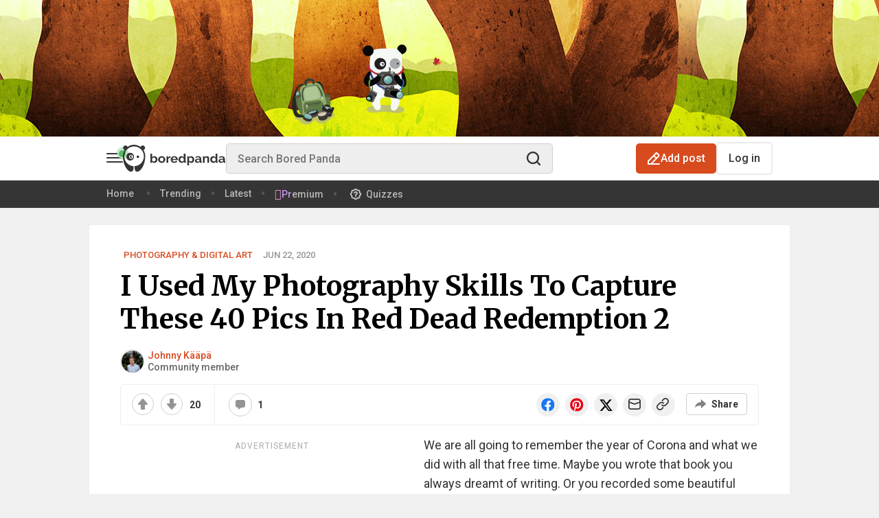

--- FILE ---
content_type: text/html; charset=UTF-8
request_url: https://www.boredpanda.com/this-is-what-happens-when-a-photographer-runs-rampant-in-red-dead-redemption-2/
body_size: 106278
content:
<!doctype html><html lang="en-US"><head> <meta charset="UTF-8" /> <!-- Favicon settings --> <link rel="apple-touch-icon" sizes="180x180" href="https://assets.boredpanda.com/blog/wp-content/themes/boredpanda/images/favicons/apple-touch-icon.png"> <link rel="icon" type="image/png" sizes="32x32" href="https://assets.boredpanda.com/blog/wp-content/themes/boredpanda/images/favicons/favicon-32x32.png"> <link rel="icon" type="image/png" sizes="16x16" href="https://assets.boredpanda.com/blog/wp-content/themes/boredpanda/images/favicons/favicon-16x16.png"> <link rel="mask-icon" href="https://assets.boredpanda.com/blog/wp-content/themes/boredpanda/images/favicons/safari-pinned-tab.svg" color="#5bbad5"> <link rel="shortcut icon" href="https://assets.boredpanda.com/blog/wp-content/themes/boredpanda/images/favicons/favicon.svg"> <meta name="msapplication-TileColor" content="#2b5797"> <meta name="msapplication-config" content="https://assets.boredpanda.com/blog/browserconfig.xml"> <meta name="theme-color" content="#232529"> <meta name="apple-mobile-web-app-status-bar-style" content="black"> <meta name="apple-mobile-web-app-capable" content="yes"> <!-- iPhone X / 13 mini / 12 mini / 11 pro (1125px x 2436px) --> <link rel="apple-touch-startup-image" media="(device-width: 375px) and (device-height: 812px) and (-webkit-device-pixel-ratio: 3)" href="https://assets.boredpanda.com/blog/wp-content/themes/boredpanda/images/favicons/Iphone-X@x3.png"> <!-- iPhone XR (828px x 1792px) --> <link rel="apple-touch-startup-image" media="(device-width: 414px) and (device-height: 896px) and (-webkit-device-pixel-ratio: 2)" href="https://assets.boredpanda.com/blog/wp-content/themes/boredpanda/images/favicons/Iphone-XR@x2.png"> <!-- iPhone XS Max / 11 pro max (1242px x 2688px) --> <link rel="apple-touch-startup-image" media="(device-width: 414px) and (device-height: 896px) and (-webkit-device-pixel-ratio: 3)" href="https://assets.boredpanda.com/blog/wp-content/themes/boredpanda/images/favicons/Iphone-XS-Max@x3.png"> <!-- iPhone SE 1st (640px x 1136px) --> <link rel="apple-touch-startup-image" media="(device-width: 320px) and (device-height: 568px) and (-webkit-device-pixel-ratio: 2)" href="https://assets.boredpanda.com/blog/wp-content/themes/boredpanda/images/favicons/Iphone-SE-1st@x2.png"> <!-- iPhone SE 2nd/3rd, 8, 7, 6s, 6 (750px x 1334px) --> <link rel="apple-touch-startup-image" media="(device-width: 375px) and (device-height: 667px) and (-webkit-device-pixel-ratio: 2)" href="https://assets.boredpanda.com/blog/wp-content/themes/boredpanda/images/favicons/Iphone-8@x2.png"> <!-- iPhone 14 pro max (1290px x 2796px) --> <link rel="apple-touch-startup-image" media="(device-width: 430px) and (device-height: 932px) and (-webkit-device-pixel-ratio: 3)" href="https://assets.boredpanda.com/blog/wp-content/themes/boredpanda/images/favicons/iPhone-14-Pro-Max@x3.png"> <!-- iPhone 14 pro (1179px x 2556px) --> <link rel="apple-touch-startup-image" media="(device-width: 393px) and (device-height: 852px) and (-webkit-device-pixel-ratio: 3)" href="https://assets.boredpanda.com/blog/wp-content/themes/boredpanda/images/favicons/iPhone-14-Pro@x3.png"> <!-- iPhone 14 plus / 13 pro max / 12 pro max (1284px x 2778px) --> <link rel="apple-touch-startup-image" media="(device-width: 428px) and (device-height: 926px) and (-webkit-device-pixel-ratio: 3)" href="https://assets.boredpanda.com/blog/wp-content/themes/boredpanda/images/favicons/iPhone-14-Plus@x3.png"> <!-- iPhone 14 / 13 pro / 13 / 12 pro / 12 (1170px x 2532px) --> <link rel="apple-touch-startup-image" media="(device-width: 390px) and (device-height: 844px) and (-webkit-device-pixel-ratio: 3)" href="https://assets.boredpanda.com/blog/wp-content/themes/boredpanda/images/favicons/iPhone-14@x3.png"> <!-- iPhone 11 (750px x 1624px) --> <link rel="apple-touch-startup-image" media="(device-width: 375px) and (device-height: 812px) and (-webkit-device-pixel-ratio: 2)" href="https://assets.boredpanda.com/blog/wp-content/themes/boredpanda/images/favicons/Iphone-11@x2.png"> <!-- iPhone 8 Plus, 7 Plus, 6s Plus, 6 Plus (1242px x 2208px) --> <link rel="apple-touch-startup-image" media="(device-width: 414px) and (device-height: 736px) and (-webkit-device-pixel-ratio: 3)" href="https://assets.boredpanda.com/blog/wp-content/themes/boredpanda/images/favicons/iPhone-8-Plus@x3.png"> <!-- iPhone 5 (640px x 1136px) --> <link rel="apple-touch-startup-image" media="(device-width: 320px) and (device-height: 568px) and (-webkit-device-pixel-ratio: 2)" href="https://assets.boredpanda.com/blog/wp-content/themes/boredpanda/images/favicons/Iphone-5_5s_5c@x2.png"> <!-- iPad pro 9.7", Mini, Air 2/1, 5/6(1536px x 2048px) --> <link rel="apple-touch-startup-image" media="(device-width: 768px) and (device-height: 1024px) and (-webkit-device-pixel-ratio: 2)" href="https://assets.boredpanda.com/blog/wp-content/themes/boredpanda/images/favicons/iPad-pro-1st-gen-9.7@x2.png"> <!-- iPad Pro 10.5" (1668px x 2224px) --> <link rel="apple-touch-startup-image" media="(device-width: 834px) and (device-height: 1112px) and (-webkit-device-pixel-ratio: 2)" href="https://assets.boredpanda.com/blog/wp-content/themes/boredpanda/images/favicons/iPad-pro-2nd-gen-10.5@x2.png"> <!-- iPad Pro 11" (1668px x 2388px) --> <link rel="apple-touch-startup-image" media="(device-width: 834px) and (device-height: 1194px) and (-webkit-device-pixel-ratio: 2)" href="https://assets.boredpanda.com/blog/wp-content/themes/boredpanda/images/favicons/iPad-pro-6th-gen-11@x2.png"> <!-- iPad Pro 12.9" (2048px x 2732px) --> <link rel="apple-touch-startup-image" media="(device-width: 1024px) and (device-height: 1366px) and (-webkit-device-pixel-ratio: 2)" href="https://assets.boredpanda.com/blog/wp-content/themes/boredpanda/images/favicons/iPad-pro-6th-gen-12.9@x2.png"> <!-- iPad mini 6th (1488px x 2266px) --> <link rel="apple-touch-startup-image" media="(device-width: 744px) and (device-height: 1133px) and (-webkit-device-pixel-ratio: 2)" href="https://assets.boredpanda.com/blog/wp-content/themes/boredpanda/images/favicons/iPad-mini-6th-gen@x2.png"> <!-- iPad Air 4th/5th/ iPad 10 (1640px x 2360px) --> <link rel="apple-touch-startup-image" media="(device-width: 820px) and (device-height: 1180px) and (-webkit-device-pixel-ratio: 2)" href="https://assets.boredpanda.com/blog/wp-content/themes/boredpanda/images/favicons/iPad-Air-5th-gen@x2.png"> <!-- iPad Air 3rd (1668px x 2224px) --> <link rel="apple-touch-startup-image" media="(device-width: 834px) and (device-height: 1112px) and (-webkit-device-pixel-ratio: 2)" href="https://assets.boredpanda.com/blog/wp-content/themes/boredpanda/images/favicons/iPad-Air-3th-gen@x2.png"> <!-- iPad 9/8 (1620px x 2160px) --> <link rel="apple-touch-startup-image" media="(device-width: 810px) and (device-height: 1080px) and (-webkit-device-pixel-ratio: 2)" href="https://assets.boredpanda.com/blog/wp-content/themes/boredpanda/images/favicons/iPad-9th-gen@x2.png"> <link rel="preconnect" href="https://assets.boredpanda.com/blog"/> <link rel="dns-prefetch" href="https://assets.boredpanda.com/blog"/> <link rel="preconnect" href="https://static.boredpanda.com/blog"/> <link rel="dns-prefetch" href="https://static.boredpanda.com/blog"/> <link rel="preconnect" href="https://a.pub.network/" crossorigin /> <link rel="preconnect" href="https://b.pub.network/" crossorigin /> <link rel="preconnect" href="https://c.pub.network/" crossorigin /> <link rel="preconnect" href="https://d.pub.network/" crossorigin /> <link rel="preconnect" href="https://secure.quantserve.com/" crossorigin /> <link rel="preconnect" href="https://rules.quantcount.com/" crossorigin /> <link rel="preconnect" href="https://pixel.quantserve.com/" crossorigin /> <link rel="preconnect" href="https://btloader.com/" crossorigin /> <link rel="preconnect" href="https://api.btloader.com/" crossorigin /> <link rel="preconnect" href="https://cdn.confiant-integrations.net" crossorigin /> <link rel="stylesheet" href="https://a.pub.network/boredpanda-com/cls.css"> <link rel="stylesheet" href="https://assets.boredpanda.com/blog/wp-content/themes/boredpanda/css/plugins/swiper.min.css" type="text/css"> <link rel="preconnect" href="https://sdk.privacy-center.org/" crossorigin/> <link rel="preconnect" href="https://stiffgame.com"/> <link rel="dns-prefetch" href="https://stiffgame.com"/> <link rel="preload" as="image" href="https://static.boredpanda.com/blog/wp-content/uploads/2020/06/fb_image_5ef0a3347d5e7__700.jpg"/> <link rel="preload" as="script" href="https://assets.boredpanda.com/blog/wp-content/themes/boredpanda/js/script.min.js?ver=1a242789dd18b1fc87840da18a31af5ec18f1d5f
"> <link rel="preload" as="script" href="https://assets.boredpanda.com/blog/wp-content/themes/boredpanda/js/plugins/jquery.min.js?ver=1a242789dd18b1fc87840da18a31af5ec18f1d5f
"> <link rel="preconnect" href="https://fonts.gstatic.com" crossorigin /> <link rel="preload" as="style" href="https://fonts.googleapis.com/css2?family=Anton&family=Lora&family=Merriweather:wght@400;700&family=Roboto:ital,wght@0,400;0,500;0,700;1,400;1,500;1,700&family=Source+Sans+Pro:wght@400;600;700&display=swap" /> <link rel="stylesheet" href="https://fonts.googleapis.com/css2?family=Anton&family=Lora&family=Merriweather:wght@400;700&family=Roboto:ital,wght@0,400;0,500;0,700;1,400;1,500;1,700&family=Source+Sans+Pro:wght@400;600;700&display=swap" media="print" onload="this.media='all'" /> <noscript> <link rel="stylesheet" href="https://fonts.googleapis.com/css2?family=Anton&family=Lora&family=Merriweather:wght@400;700&family=Roboto:ital,wght@0,400;0,500;0,700;1,400;1,500;1,700&family=Source+Sans+Pro:wght@400;600;700&display=swap" /> </noscript> <link href="https://assets.boredpanda.com/blog/wp-content/themes/boredpanda/style.min.css?ver=1a242789dd18b1fc87840da18a31af5ec18f1d5f
" rel="preload" as="style" data-role="boredpanda-style"> <link href="https://assets.boredpanda.com/blog/wp-content/themes/boredpanda/style.min.css?ver=1a242789dd18b1fc87840da18a31af5ec18f1d5f
" rel="stylesheet" type="text/css" data-role="boredpanda-style"> <meta name="viewport" content="height=device-height, width=device-width, initial-scale=1.0, minimum-scale=1.0, maximum-scale=6.0, target-densitydpi=device-dpi"> <meta name="verification" content="548dee23a897b7714d41cbb8f9e6e4f4" /> <!--TODO 'de' --> <meta name="google-site-verification" content="Ygubn3SUKK2M-RTxTIc7RcVxqVjCA7ePhYV2xYMxdOw" /> <meta name="google-site-verification" content="DwZlwRtaWh6DY5ufVn4eVzMhiHh7zGoUVCUkHkBdGjo" /> <meta name="pocket-site-verification" content="bfdd7261a0cb6c2d7868e5f77138f5" /> <meta name="p:domain_verify" content="963d003ce13f416cadfbea235dbdaa72"/> <meta name="fo-verify" content="d41c6aeb-79cf-4737-942d-59f8455159bc" /> <meta property="fb:pages" content="126260014251" /> <title> I Used My Photography Skills To Capture These 40 Pics In Red Dead Redemption 2 | Bored Panda </title> <link rel="canonical" href="https://www.boredpanda.com/this-is-what-happens-when-a-photographer-runs-rampant-in-red-dead-redemption-2/"/> <meta name="robots" content="max-image-preview:large"> <link rel="alternate" type="application/rss+xml" title="Bored Panda RSS Feed" href="https://www.boredpanda.com/feed/" /> <script type="application/ld+json">{"@context":"https://schema.org","@type":"Article","inLanguage":"en","isAccessibleForFree":true,"datePublished":"2020-06-22T05:01:56+00:00","image":[{"@type":"ImageObject","url":"https://static.boredpanda.com/blog/wp-content/uploads/2020/06/fb_image_5ef0a3347d5e7.png","caption":"I Used My Photography Skills To Capture These 40 Pics In Red Dead Redemption 2","name":"I Used My Photography Skills To Capture These 40 Pics In Red Dead Redemption 2","description":"We are all going to remember the year of Corona and what we did with all that free time. Maybe you wrote that book you always dreamt of writing. Or you recorded some beautiful music.","width":1200,"height":630}],"name":"I Used My Photography Skills To Capture These 40 Pics In Red Dead Redemption 2","headline":"I Used My Photography Skills To Capture These 40 Pics In Red Dead Redemption 2","description":"We are all going to remember the year of Corona and what we did with all that free time. Maybe you wrote that book you always dreamt of writing. Or you recorded some beautiful music. Yeah, just rub it in.","articleBody":"I'm a freelance photographer and all my work dried up in an instant with the outbreak of Corona. I accept most job offers I get, not because I have to, but because I love what I do. Pile on personal projects on top of that, and it can get overwhelming. So for me, it was a welcome break and I used my free time in the least productive way imaginable. Playing video games. I had finished the story part of Red Dead Redemption 2 a long time ago, but there is so much to explore, that it was easy to let the hours just while away. One day you be out hunting grizzly bears, the next day you're bird watching. Well, to be honest, I spent three days with my binoculars looking for rare birds and I still didn't find all of them. And then you have your box camera and all this beautiful scenery, the changing light, the people in the game. I actually hardly missed real photography at all, I got the same kick out of taking these pictures as I do IRL. Having said that I'm kind of over Corona now, could we all go back to living again soon? More info: fotoscenen.se","articleSection":"Photography &amp; Digital Art","mainEntityOfPage":{"@type":"WebPage","@id":"https://www.boredpanda.com/this-is-what-happens-when-a-photographer-runs-rampant-in-red-dead-redemption-2/"},"author":{"@type":"Person","@id":"https://www.boredpanda.com/contributor/johnnykmars66/","url":"https://www.boredpanda.com/contributor/johnnykmars66/","name":"Johnny K\u00e4\u00e4p\u00e4","description":"Photographer based in Gothenburg, Sweden. Takes pictures of squirrels and celebrities."},"publisher":{"@context":"https://schema.org","@type":"NewsMediaOrganization","name":"Bored Panda","url":"https://www.boredpanda.com","logo":{"@type":"ImageObject","url":"https://assets.boredpanda.com/blog/wp-content/themes/boredpanda/images/home-screen-icon-60@2x.png","width":120,"height":120,"description":"Bored Panda is a leading art and pop culture magazine which is viewed nearly 300 million times every month. Our mission is to spread good news and highlight top artists from around the world."},"foundingDate":"2009","sameAs":["https://www.facebook.com/boredpanda/","https://www.instagram.com/boredpanda/","https://www.pinterest.com/boredpanda/","https://twitter.com/boredpanda/","https://www.youtube.com/c/boredpanda","https://www.linkedin.com/company/boredpanda/","https://news.google.com/publications/CAAqBwgKMIrPkQswrMOmAw?ceid=US:en&oc=3"],"address":{"@type":"PostalAddress","addressCountry":"Lithuania","addressLocality":"Vilnius","streetAddress":"Antakalnio g. 17 - 12","postalCode":"10312"},"founder":{"@type":"Person","name":"Tomas Bani\u0161auskas","gender":"Male"},"contactPoint":[{"@type":"ContactPoint","contactType":"customer support","email":"hello@boredpanda.com","url":"https://www.boredpanda.com/"}]},"interactionStatistic":[{"@type":"InteractionCounter","userInteractionCount":"0","interactionType":{"@type":"Action","name":"https://schema.org/ShareAction"}},{"@type":"InteractionCounter","userInteractionCount":"1","interactionType":{"@type":"Action","name":"https://schema.org/CommentAction"}}],"comment":[{"@type":"Comment","text":"Yeah I'm an amatuer photographer who misses film when I was wandering around in Redemption as Arthur Morgan I started taking pictures and before too long I had a good album of my pictures before I died of TB and when I became Mr. John Marsden I kept taking pictures then as well now in the real world I'm taking pictures with a Kodak No 2 Autographic Brownie too becuase it reminds me of the 1890's, is that wierd? ","datePublished":"2021-06-12T18:43:20+00:00","author":{"@type":"Person","name":"nickcranny"},"upvoteCount":0}]}</script><script type="application/ld+json">{"@context":"https://schema.org","@type":"BreadcrumbList","itemListElement":[{"@type":"ListItem","position":1,"item":{"@id":"https://www.boredpanda.com","name":"Home"}},{"@type":"ListItem","position":2,"item":{"@id":"https://www.boredpanda.com/this-is-what-happens-when-a-photographer-runs-rampant-in-red-dead-redemption-2/","name":"I Used My Photography Skills To Capture These 40 Pics In Red Dead Redemption 2"}}]}</script> <meta name="twitter:card" content="summary_large_image"><meta name="twitter:site" content="@boredpanda"><meta property="og:locale" content="en_US" /><meta property="og:type" content="article" /><meta property="og:site_name" content="Bored Panda" /><meta property="og:url" content="https://www.boredpanda.com/this-is-what-happens-when-a-photographer-runs-rampant-in-red-dead-redemption-2/" /><meta name="twitter:image" content="https://static.boredpanda.com/blog/wp-content/uploads/2020/06/fb_image_5ef0a3347d5e7.png"><meta property="og:title" content="I Used My Photography Skills To Capture These 40 Pics In Red Dead Redemption 2" /><meta property="og:image" content="https://static.boredpanda.com/blog/wp-content/uploads/2020/06/fb_image_5ef0a3347d5e7.png" /><meta property="og:image:secure_url" content="https://static.boredpanda.com/blog/wp-content/uploads/2020/06/fb_image_5ef0a3347d5e7.png" /><meta property="og:image:type" content="image/png" /><meta property="og:image:width" content="1200" /><meta property="og:image:height" content="630" /><meta property="og:description" content="We are all going to remember the year of Corona and what we did with all that free time. Maybe you wrote that book you always dreamt of writing. Or you recorded some beautiful music. Photography &amp; Digital Art" /><meta name="description" content="We are all going to remember the year of Corona and what we did with all that free time. Maybe you wrote that book you always dreamt of writing. Or you recorded some beautiful music. Photography &amp; Digital Art" /><meta property="article:publisher" content="https://www.facebook.com/boredpanda/" /><meta property="article:author" content="https://www.facebook.com/boredpanda/" /> <!-- Google Tag Manager --> <script type="didomi/javascript" data-vendor="facebook">
(function(w,d,s,l,i){w[l]=w[l]||[];w[l].push({'gtm.start':
new Date().getTime(),event:'gtm.js'});var f=d.getElementsByTagName(s)[0],
j=d.createElement(s),dl=l!='dataLayer'?'&l='+l:'';j.async=true;j.src=
'//www.googletagmanager.com/gtm.js?id='+i+dl;f.parentNode.insertBefore(j,f);
})(window,document,'script','dataLayer','GTM-WHGF5K');
</script> <!-- End Google Tag Manager --> <!-- Google tag (gtag.js) --> <script type="text/javascript" async src="https://www.googletagmanager.com/gtag/js?id=G-RC8CE7TNQ9"></script> <script>
window.dataLayer = window.dataLayer || [];
function gtag(){dataLayer.push(arguments);}
gtag('js', new Date());
gtag('config', 'G-RC8CE7TNQ9', {
send_page_view: false
});
</script> <script type="text/javascript">
(function() {
var windowWidth = (window.innerWidth > screen.width ? screen.width : window.innerWidth);
window.BoredPanda = window.BoredPanda || {};
BoredPanda.Config = {
homeFeedSlidersExperimentVariant: 0,
sections: 'art/photography,+open-list-template,+wide-post,+long-post,_has_video_no',
darkMode: false,
detectColorScheme: false,
hasPostHighlightsReadingTime: false,
wp_lang: 'en_US',
domain: 'boredpanda.com',
isLoggedIn: false,
isHome: false,
isTrending: false,
isFeed: false,
categoryId: '',
isCategory: false,
is404: false,
postId: 2280429,
openListId: 2280429,
openListImageFormat: 880,
inOpenList: true,
showWaterMark: false,
returnUrl: '',
googleClientId: '904643836773.apps.googleusercontent.com',
isSuperVoter: false,
isStaffMember: false,
imageEditorEnabled: false,
isInternalToolsUser: false,
isProMember: false,
isModerator: false,
isMobileWidth: windowWidth <= 480,
isTabletWidth: windowWidth <= 979,
windowWidth: windowWidth,
AddPostCategories: [],
ArtCategoryId: 34521,
AskPandasCategoryId: '130420',
ChallengeCategoryId: '63294',
notificationServiceUrl: 'https://n.boredpanda.com',
recommendationServiceUrl: 'http://34.233.28.181:5001',
gatewayUrl: 'https://gateway.boredpanda.com',
trackerUrl: 'https://tracker.boredpanda.com',
fbAppId: '887842622821495',
pandaBaseUrl: 'https://www.boredpanda.com/blog',
homeUrl: 'https://www.boredpanda.com',
staticBaseUrl: 'https://static.boredpanda.com/blog',
assetsBaseUrl: 'https://assets.boredpanda.com/blog',
pos: [],
galleryModeEnabled: false,
isCurrentUserPremium: false,
limitedListPremium: false,
limitedListExperimentVariant: 0,
premiumPaywallVariant: 0,
experimentsOptions: [{"enabled":1,"id_number":"6ajAIjt8SmycAdR8EWSPfw","variations_count":"15","page":"all","screen_size":"all","server_side":1,"filter":"","filter_operator":"","filter_value":"","default_variation":1}],
experimentsToInit: [{"id":"6ajAIjt8SmycAdR8EWSPfw","variation":0,"device":"all"}],
experimentVariation: 0,
wishlistExperimentVariation: 0,
primisHomepageVariant: 0,
isWishlist: false,
recommendationExperimentsInit: false,
imagesLimit: 40,
deniedTags: ['full-page','700-page','ad-top'],
isAuthorStaffMember: 0,
isAuthorExStaffMember: 0,
isCookiePolicyVisible: false,
userId: 0,
showSubmissionPopup: true,
isSuccessStoriesPage: false,
windowWidth: windowWidth,
bpVersion: 'com',
isMSNPost: false,
isNewsHomepage: false,
newsHPVariant: 0,
newsHPCarouselVariant: 0,
bpPartner: false,
trackRecommendations: false,
trackPageviews: false,
category: 'photography',
parentCategories: [],
subcategories: ["Photography &amp; Digital Art"],
isShoppingCategory: false,
isPetWellnessCategory: false,
isNewsCategory: false,
isFunnyCategory: false,
isAnimalsCategory: false,
isGamesPage: false,
isQuizzesPage: false,
isTopPage: false,
isSingle: true,
author: "Aelita Senvaitytė,Johnny Kääpä",
writer: "",
postUrl: "https://www.boredpanda.com/this-is-what-happens-when-a-photographer-runs-rampant-in-red-dead-redemption-2/",
postLength: '+long-post',
manualPostRecommendations: [],
commentsExperimentVariant: 0,
topPostInFeedExperimentVariant: 0,
bpDailyBottomRecsVariant: 0,
primisSlideshowVariant: 0,
mobileActionsVariant: 0,
bpNewsRecsExperimentVariant: 0,
interstitialsVariant: 0,
isNewsRecsExperimentEnabled: false,
commentsAdExperimentVariant: 0,
rapidApiKey: '',
topPostsSplitTestEventName: 'A72250409',
topPageSplitTestAEventName: 'A72250409',
webviewExperimentVariant: 0,
easterEggHuntEnabled: false,
bpChristmasEnabled: false,
isSensitivePost: false,
isAppWebview: false,
appWebviewVersion: 'false',
departments: ["main-editorial"],
postPollTotalsVariant: 1,
isiPhone: function() {
return (
//Detect iPhone
(navigator.userAgent.indexOf('iPhone') !== -1) ||
//Detect iPod
(navigator.userAgent.indexOf('iPod') !== -1)
);
},
isiPad: function() {
return navigator.userAgent.match(/iPad/i) !== null;
},
isAndroid: function() {
return navigator.userAgent.match(/Android/i) !== null;
},
isWindowsPhone: function() {
return navigator.userAgent.match(/Windows Phone/i) !== null;
},
isPWA: function() {
return window.matchMedia('(display-mode: standalone)').matches;
},
isWebview: function () {
if (typeof window === 'undefined') return false;
const ua = window.navigator.userAgent.toLowerCase();
const standalone = window.navigator.standalone;
// 1. Explicit Social Media Checks (Facebook, Instagram, etc.)
const isSocialWebView = /fban|fbav|instagram|linkedinapp|threads|messenger/.test(ua);
// 2. iOS Detection
const isIOS = /iphone|ipod|ipad/.test(ua);
// 3. Robust Safari Check
// Real Safari on iOS contains "Safari" but NOT "CriOS" (Chrome), "FxiOS" (Firefox), or "Focus"
const isRealSafari = /safari/.test(ua) &&
!/crios|fxios|opr|mercury|edge|edgios|focus/.test(ua) &&
!isSocialWebView;
if (isIOS) {
if (isSocialWebView) return true;
// If it's not standalone (PWA) and not the real Safari app, it's a WebView
return !standalone && !isRealSafari;
}
// 4. Android Detection
return /bwv/.test(ua) || /fb_iab|messenger/.test(ua);
},
trackAdLoad: function(adContainerId) {
setTimeout(function() {
function isAdLoadedSuccessfully(adContainerId) {
const container = document.getElementById(adContainerId);
const iframe = container?.querySelector('iframe');
if (!iframe) return false;
const rect = iframe.getBoundingClientRect();
const styles = window.getComputedStyle(iframe);
return (
rect.width > 0 &&
rect.height > 0 &&
styles.display !== "none" &&
styles.visibility !== "hidden" &&
parseFloat(styles.opacity) > 0
);
}
let event = '';
if (isAdLoadedSuccessfully(adContainerId)) {
event = 'adload_good_';
} else {
event = 'adload_fail_';
}
function waitForTracker(callback){
if (typeof BoredPanda.Tracking !== 'undefined'){
callback()
} else {
setTimeout(function () {
waitForFbq(callback)
}, 100)
}
}
waitForTracker(function () {
BoredPanda.Tracking.sendSimpleGA4Event(event + adContainerId.replace('boredpandacom_', ''));
});
}, 10000);
}
};
}());
</script> <script type="text/javascript">
const cookieExists = function(name) {
return document.cookie.split(';').some(function(cookie) {
return cookie.trim().indexOf(name + '=') === 0;
});
}
const setCookie = function(name, value, days) {
let cookie = name + "=" + value + "; path=/";
if (days) {
let date = new Date();
date.setTime(date.getTime() + (days * 24 * 60 * 60 * 1000));
cookie += "; expires=" + date.toUTCString();
}
document.cookie = cookie;
}
if (!cookieExists('rbst3')) {
setCookie('rbst3', window.REBELBOOST ? 'true' : 'false', 395);
}
</script> <script>
BoredPanda.Config.generatePosDepartments = function(pos) {
let departments = BoredPanda.Config.departments;
let posDepartments = [];
for (let i = 0; i < departments.length; i++) {
posDepartments.push([pos, departments[i]].join('_'));
}
return posDepartments;
}
let posTags = [];
if (BoredPanda.Config.isMobileWidth) {
posTags.push('40')
posTags.push('36')
} else {
posTags.push('40')
}
posTags.push('123')




posTags.push((140 + (window.REBELBOOST ? 1 : 0)).toString());
posTags = posTags.concat(BoredPanda.Config.generatePosDepartments((140 + (window.REBELBOOST ? 1 : 0)).toString()));
posTags.push('116');
posTags = posTags.concat(BoredPanda.Config.generatePosDepartments('116'));

BoredPanda.Config.pos = [...new Set(posTags)];
</script> <!-- LiveConnectTag for advertisers --> <script type="didomi/javascript" data-vendor="live-intent" src="https://b-code.liadm.com/b-00zd.min.js" async="true" charset="utf-8"></script> <!-- Tag for Bored Panda (boredpanda.com) --> <script>
if (BoredPanda.Config.interstitialsVariant === 0 || BoredPanda.Config.isTabletWidth) {
(function(d) {
var e = d.createElement('script');
e.src = d.location.protocol + '//tag.wknd.ai/6875/i.js';
e.async = true;
e.type = 'text/javascript';
d.getElementsByTagName("head")[0].appendChild(e);
}(document));
}
</script> <!-- End WKND tag --> <script>
window.BoredPanda = window.BoredPanda || {};
BoredPanda.TrafficSources = {
getData: function() {
const url = new URL(window.location.href);
let campaign = this.removeHtmlTags(url.searchParams.get('utm_campaign')) || '';
let source = this.removeHtmlTags(url.searchParams.get('utm_source')) || '';
let medium = this.removeHtmlTags(url.searchParams.get('utm_medium')) || '';
if (!campaign && document.referrer && !document.referrer.includes(window.location.host)) {
const referrer = document.referrer;
[campaign, source] = this.getSource(referrer);
source = this.convertSource(source);
medium = this.getMedium(source);
}
return {campaign: campaign, medium: medium, source: source};
},
getSource: function(url) {
const _url = new URL(url);
const host = _url.hostname;
const utm_campaign = this.removeHtmlTags(_url.searchParams.get('utm_campaign'));
const utm_source = this.removeHtmlTags(_url.searchParams.get('utm_source'));
if (host === window.location.hostname && utm_campaign && utm_source) {
return [utm_campaign, utm_source];
}
return ['organic', host.substring(0, host.lastIndexOf('.')).replace('www.', '').replace('.co', '')];
},
convertSource: function(source) {
if (['fb', 'm.facebook', 'l.facebook'].indexOf(source) > -1) {
source = 'facebook';
} else if (source === 't') {
source = 'twitter';
} else if (source === 'googlem') {
source = 'google';
}
return source;
},
getMedium: function(source) {
const searchEngines = ['360', 'alice', 'alltheweb', 'altavista', 'aol', 'ask', 'auone', 'avg', 'babylon', 'baidu',
'biglobe', 'bing', 'centrum', 'comcast', 'conduit', 'cnn', 'daum', 'ekolay', 'eniro', 'globo', 'google',
'haosou', 'incredimail', 'kvasir', 'live', 'lycos', 'lycos', 'other', 'mamma', 'msn', 'mynet', 'najdi', 'naver',
'netscape', 'onet', 'ozu', 'pchome', 'rakuten', 'rambler', 'search-results', 'search.smt.docomo', 'sesam',
'seznam', 'so', 'sogou', 'startsiden', 'szukacz', 'terra', 'tut', 'ukr', 'virgilio', 'voila', 'wirtulana',
'yahoo', 'yandex', 'yam'];
const socialPages = ['twitter', 'facebook', 'pinterest', 'linkedin', 'youtube'];
let medium = 'none';
if (searchEngines.indexOf(source) !== -1) {
medium = 'organic';
} else if (source.indexOf('mail.google') !== -1) {
medium = 'email';
} else if (socialPages.indexOf(source) !== -1) {
medium = 'social';
} else if (source.indexOf('boredpanda') === -1) {
medium = 'referral';
}
return medium;
},
removeHtmlTags: function(string) {
return string ? string.replace(/(<([^>]+)>)/ig, "").trim() : string;
},
};
</script> <script type="text/javascript">
if (false && BoredPanda.Config.bpVersion === 'com' && typeof BoredPanda.Config.countryCode === 'undefined') {
var xmlHttp = new XMLHttpRequest();
xmlHttp.open("GET", "https://geoip.boredpanda.com/", true);
xmlHttp.timeout = 2000;
xmlHttp.onload = function () {
if (xmlHttp.readyState === 4) {
if (xmlHttp.status === 200) {
var json = xmlHttp.responseText;
var obj = JSON.parse(json);
BoredPanda.Config.countryCode = obj.countrycode;
} else {
BoredPanda.Config.countryCode = '';
}
}
};
xmlHttp.ontimeout = function () {
BoredPanda.Config.countryCode = '';
};
xmlHttp.onerror = function () {
BoredPanda.Config.countryCode = '';
};
xmlHttp.send(null);
} else if (typeof BoredPanda.Config.countryCode === 'undefined') {
BoredPanda.Config.countryCode = '';
}
</script> <!-- Admiral Visitor Relationship Management Tag for boredpanda.com --> <script type="text/javascript">!(function(b,_name){b[_name]=b[_name]||function n(){(n.q=n.q||[]).push(arguments)},b[_name].v=b[_name].v||2,b[_name].s="1";!(function(b,n,v,U,Q){function V(U,Q){try{V=b.localStorage,(U=JSON.parse(V[decodeURI(decodeURI('%256%37e%25%37%34%2549%74e%6d'))](v)).lgk||[])&&(Q=b[n].pubads())&&U.forEach((function(b){b&&b[0]&&Q.setTargeting(b[0],b[1]||"")}))}catch(q){}var V}try{(Q=b[n]=b[n]||{}).cmd=Q.cmd||[],typeof Q.pubads===U?V():typeof Q.cmd.unshift===U?Q.cmd.unshift(V):Q.cmd.push(V)}catch(q){}})(window,decodeURI(decodeURI('%25%367%256%66%25%36%66glet%2561%2567')),"_a"+decodeURI(decodeURI("%255%31%25%35%3301%51%256%62%25%3450%254d%256a%67%30O%55%52F%254%65%7a%56DMT%254%32B%25%34d%25%354%256%38%25%34%34%4d%2554%2567%2577%4fT%2545tN%2541")),"function");;})(window,decodeURI(decodeURI('%256%31%64m%25%369%25%372%61%6c')));!(function(b,n,v,U){v=b.createElement(n),b=b.getElementsByTagName(n)[0],v.async=1,v.src="https://groovespacing.com/bundles/ifjjtg/72u_nqp.v1.js",(U=0)&&U(v),b.parentNode.insertBefore(v,b)})(document,"script");</script> <script type="text/javascript">
window.didomiConfig = {
cookies: {
storageSources: {
cookies: false,
localStorage: true
}
}
};
</script><script type="text/javascript">(function(){function i(e){if(!window.frames[e]){if(document.body&&document.body.firstChild){var t=document.body;var n=document.createElement("iframe");n.style.display="none";n.name=e;n.title=e;t.insertBefore(n,t.firstChild)}else{setTimeout(function(){i(e)},5)}}}function e(n,o,r,f,s){function e(e,t,n,i){if(typeof n!=="function"){return}if(!window[o]){window[o]=[]}var a=false;if(s){a=s(e,i,n)}if(!a){window[o].push({command:e,version:t,callback:n,parameter:i})}}e.stub=true;e.stubVersion=2;function t(i){if(!window[n]||window[n].stub!==true){return}if(!i.data){return}var a=typeof i.data==="string";var e;try{e=a?JSON.parse(i.data):i.data}catch(t){return}if(e[r]){var o=e[r];window[n](o.command,o.version,function(e,t){var n={};n[f]={returnValue:e,success:t,callId:o.callId};if(i.source){i.source.postMessage(a?JSON.stringify(n):n,"*")}},o.parameter)}}if(typeof window[n]!=="function"){window[n]=e;if(window.addEventListener){window.addEventListener("message",t,false)}else{window.attachEvent("onmessage",t)}}}e("__tcfapi","__tcfapiBuffer","__tcfapiCall","__tcfapiReturn");i("__tcfapiLocator")})();</script><script type="text/javascript">(function(){window.__gpp_addFrame=function(e){if(!window.frames[e]){if(document.body){var t=document.createElement("iframe");t.style.cssText="display:none";t.name=e;document.body.appendChild(t)}else{window.setTimeout(window.__gpp_addFrame,10,e)}}};window.__gpp_stub=function(){var e=arguments;__gpp.queue=__gpp.queue||[];__gpp.events=__gpp.events||[];if(!e.length||e.length==1&&e[0]=="queue"){return __gpp.queue}if(e.length==1&&e[0]=="events"){return __gpp.events}var t=e[0];var p=e.length>1?e[1]:null;var s=e.length>2?e[2]:null;if(t==="ping"){p({gppVersion:"1.1",cmpStatus:"stub",cmpDisplayStatus:"hidden",signalStatus:"not ready",supportedAPIs:["2:tcfeuv2","5:tcfcav1","6:uspv1","7:usnat","8:usca","9:usva","10:usco","11:usut","12:usct"],cmpId:"7",sectionList:[],applicableSections:[],gppString:"",parsedSections:{}},true)}else if(t==="addEventListener"){if(!("lastId"in __gpp)){__gpp.lastId=0}__gpp.lastId++;var n=__gpp.lastId;__gpp.events.push({id:n,callback:p,parameter:s});p({eventName:"listenerRegistered",listenerId:n,data:true,pingData:{gppVersion:"1.1",cmpStatus:"stub",cmpDisplayStatus:"hidden",signalStatus:"not ready",supportedAPIs:["2:tcfeuv2","5:tcfcav1","6:uspv1","7:usnat","8:usca","9:usva","10:usco","11:usut","12:usct"],cmpId:"7",sectionList:[],applicableSections:[],gppString:"",parsedSections:{}}},true)}else if(t==="removeEventListener"){var a=false;for(var i=0;i<__gpp.events.length;i++){if(__gpp.events[i].id==s){__gpp.events.splice(i,1);a=true;break}}p({eventName:"listenerRemoved",listenerId:s,data:a,pingData:{gppVersion:"1.1",cmpStatus:"stub",cmpDisplayStatus:"hidden",signalStatus:"not ready",supportedAPIs:["2:tcfeuv2","5:tcfcav1","6:uspv1","7:usnat","8:usca","9:usva","10:usco","11:usut","12:usct"],cmpId:"7",sectionList:[],applicableSections:[],gppString:"",parsedSections:{}}},true)}else if(t==="hasSection"){p(false,true)}else if(t==="getSection"||t==="getField"){p(null,true)}else{__gpp.queue.push([].slice.apply(e))}};window.__gpp_msghandler=function(s){var n=typeof s.data==="string";try{var e=n?JSON.parse(s.data):s.data}catch(t){var e=null}if(typeof e==="object"&&e!==null&&"__gppCall"in e){var a=e.__gppCall;window.__gpp(a.command,function(e,t){var p={__gppReturn:{returnValue:e,success:t,callId:a.callId}};s.source.postMessage(n?JSON.stringify(p):p,"*")},"parameter"in a?a.parameter:null,"version"in a?a.version:"1.1")}};if(!("__gpp"in window)||typeof window.__gpp!=="function"){window.__gpp=window.__gpp_stub;window.addEventListener("message",window.__gpp_msghandler,false);window.__gpp_addFrame("__gppLocator")}})();</script><script type="text/javascript">(function(){(function(e,r){var t=document.createElement("link");t.rel="preconnect";t.as="script";var n=document.createElement("link");n.rel="dns-prefetch";n.as="script";var i=document.createElement("script");i.id="spcloader";i.type="text/javascript";i["async"]=true;i.charset="utf-8";var o="https://sdk.privacy-center.org/"+e+"/loader.js?target_type=notice&target="+r;if(window.didomiConfig&&window.didomiConfig.user){var a=window.didomiConfig.user;var c=a.country;var d=a.region;if(c){o=o+"&country="+c;if(d){o=o+"&region="+d}}}t.href="https://sdk.privacy-center.org/";n.href="https://sdk.privacy-center.org/";i.src=o;var s=document.getElementsByTagName("script")[0];s.parentNode.insertBefore(t,s);s.parentNode.insertBefore(n,s);s.parentNode.insertBefore(i,s)})("2309dc74-350c-460a-9fb3-11a0117fd3c1","NiLbUVXH")})();</script> <script type='text/javascript' src='https://assets.boredpanda.com/blog/wp-content/themes/boredpanda/js/boredpanda.experiments-init.js?ver=1a242789dd18b1fc87840da18a31af5ec18f1d5f
'></script> <!-- Search box in search results --> <script type="application/ld+json">
[{"@context":"https://schema.org","@type":"NewsMediaOrganization","name":"Bored Panda","url":"https://www.boredpanda.com","logo":{"@type":"ImageObject","url":"https://assets.boredpanda.com/blog/wp-content/themes/boredpanda/images/home-screen-icon-60@2x.png","width":120,"height":120,"description":"Bored Panda is a leading art and pop culture magazine which is viewed nearly 300 million times every month. Our mission is to spread good news and highlight top artists from around the world."},"foundingDate":"2009","sameAs":["https://www.facebook.com/boredpanda/","https://www.instagram.com/boredpanda/","https://www.pinterest.com/boredpanda/","https://twitter.com/boredpanda/","https://www.youtube.com/c/boredpanda","https://www.linkedin.com/company/boredpanda/","https://news.google.com/publications/CAAqBwgKMIrPkQswrMOmAw?ceid=US:en&oc=3"],"address":{"@type":"PostalAddress","addressCountry":"Lithuania","addressLocality":"Vilnius","streetAddress":"Antakalnio g. 17 - 12","postalCode":"10312"},"founder":{"@type":"Person","name":"Tomas Bani\u0161auskas","gender":"Male"},"contactPoint":[{"@type":"ContactPoint","contactType":"customer support","email":"hello@boredpanda.com","url":"https://www.boredpanda.com/"}]}]  </script> <!-- IE Fix for HTML5 Tags --> <!--[if lt IE 9]> <script src="https://html5shiv.googlecode.com/svn/trunk/html5.js"></script> <![endif]--> <link rel='dns-prefetch' href='//static.boredpanda.com' /><link rel="alternate" title="oEmbed (JSON)" type="application/json+oembed" href="https://www.boredpanda.com/wp-json/oembed/1.0/embed?url=https%3A%2F%2Fwww.boredpanda.com%2Fthis-is-what-happens-when-a-photographer-runs-rampant-in-red-dead-redemption-2%2F" /><link rel="alternate" title="oEmbed (XML)" type="text/xml+oembed" href="https://www.boredpanda.com/wp-json/oembed/1.0/embed?url=https%3A%2F%2Fwww.boredpanda.com%2Fthis-is-what-happens-when-a-photographer-runs-rampant-in-red-dead-redemption-2%2F&#038;format=xml" /><style id='wp-img-auto-sizes-contain-inline-css' type='text/css'>img:is([sizes=auto i],[sizes^="auto," i]){contain-intrinsic-size:3000px 1500px}/*# sourceURL=wp-img-auto-sizes-contain-inline-css */</style><style id='classic-theme-styles-inline-css' type='text/css'>/*! This file is auto-generated */.wp-block-button__link{color:#fff;background-color:#32373c;border-radius:9999px;box-shadow:none;text-decoration:none;padding:calc(.667em + 2px) calc(1.333em + 2px);font-size:1.125em}.wp-block-file__button{background:#32373c;color:#fff;text-decoration:none}/*# sourceURL=/wp-includes/css/classic-themes.min.css */</style><link rel='stylesheet' id='contact-form-7-css' href='https://www.boredpanda.com/blog/wp-content/plugins/contact-form-7/includes/css/styles.css' type='text/css' media='all' /><link rel="https://api.w.org/" href="https://www.boredpanda.com/wp-json/" /><link rel="alternate" title="JSON" type="application/json" href="https://www.boredpanda.com/wp-json/wp/v2/posts/2280429" /><link rel="EditURI" type="application/rsd+xml" title="RSD" href="https://www.boredpanda.com/blog/xmlrpc.php?rsd" /> <meta property="fb:app_id" content="887842622821495"/> <script data-cfasync="false" type="text/javascript" async>
let loadJs = function (src, async) {
let script = document.createElement("script");
script.async = async || true;
script.type = "text/javascript";
script.src = src;
let target = document.getElementsByTagName("head")[0];
target.insertBefore(script, target.firstChild);
};
window.freestar = window.freestar || {};
window.freestar.queue = window.freestar.queue || [];
freestar.queue = freestar.queue || [];
freestar.config = freestar.config || {};
freestar.config.enabled_slots = [];
freestar.queue.push(function() {
googletag.pubads().setTargeting('content', 'open-list-template');
if (!BoredPanda.Config.isTabletWidth) {
googletag.pubads().setTargeting('layout', 'wide-post');
}
googletag.pubads().setTargeting('post', 'long-post');


googletag.pubads().setTargeting('pos', BoredPanda.Config.pos);
googletag.pubads().setTargeting('ReferingURL', '/this-is-what-happens-when-a-photographe');
googletag.pubads().setTargeting('category', [...new Set(BoredPanda.Config.parentCategories)]);
googletag.pubads().setTargeting('subcategory', [...new Set(BoredPanda.Config.subcategories)]);
if (BoredPanda.Config.experimentsToInit.length > 0) {
googletag.pubads().setTargeting('test', BoredPanda.Config.experimentVariation.toString());
}
googletag.pubads().setTargeting('department', BoredPanda.Config.departments);

const utm = BoredPanda.TrafficSources.getData();
googletag.pubads().setTargeting('utm_campaign', utm.campaign);
googletag.pubads().setTargeting('utm_medium', utm.medium);
googletag.pubads().setTargeting('utm_source', utm.source);
});
freestar.initCallback = function () {
(freestar.config.enabled_slots.length === 0) ? freestar.initCallbackCalled = false : freestar.newAdSlots(freestar.config.enabled_slots)
}
</script><script type="text/javascript" src="https://a.pub.network/boredpanda-com/pubfig.min.js" data-cfasync="false" async></script><script type="text/javascript">
freestar.config.ortb2 = {
site: {
cat: ["IAB1"]
}
};
freestar.config.ortb2.site.pagecat = ["IAB1-6"];
</script> <script>
function waitForFbq(callback){
if(typeof fbq !== 'undefined'){
callback()
} else {
setTimeout(function () {
waitForFbq(callback)
}, 100)
}
}
</script> <script>
function wunderkindOverlayFired() {
googletag.cmd.push(function() {
googletag.pubads().setTargeting('wunderkind_impressed', 'true');
});
}
document.addEventListener("wunderkind_impressed", function() {
if (typeof disableInterstitialFn === "function") {
disableInterstitialFn();
}
wunderkindOverlayFired();
});
</script> <!-- Below is the code required to invoke the on call Sticky Rail. --> <script>
if (!BoredPanda.Config.isTabletWidth) {
setTimeout(function () {
window.freestar.queue.push(function(){
window.freestar.newStickyRail("boredpandacom_dynamic_right_rail");
});
BoredPanda.Config.trackAdLoad("boredpandacom_dynamic_right_rail");
}, 2000)
}
</script> <script type="text/javascript">
let enabledExperiments = ["expAds_0","ll_0","th_0","ca_0","ds_0","cr_0","tfv_A72250409","bpd_0","cm_0","hv_0"];

enabledExperiments.push('rb_' + (window.REBELBOOST ? 1 : 0).toString())

if (BoredPanda.Config.isWebview()) {
enabledExperiments.push('wv_0')
}
if (BoredPanda.Config.isMobileWidth) {
enabledExperiments.push('mw_1')
}
if (BoredPanda.Config.isTabletWidth) {
enabledExperiments.push('ab_0')
}


enabledExperiments = enabledExperiments.join('--');
// 10 sections max per page, 63 characters per section
const sections = 'art/photography,+open-list-template,+wide-post,+long-post,_has_video_no';
const authors = BoredPanda.Config.author + '';
// ChartBeat
(function () {
/** CONFIGURATION START **/var _sf_async_config = window._sf_async_config = (window._sf_async_config || {});
_sf_async_config.uid = 67139;
_sf_async_config.domain = BoredPanda.Config.domain;
_sf_async_config.title = 'I Used My Photography Skills To Capture These 40 Pics In Red Dead Redemption 2 | Bored Panda';
_sf_async_config.useCanonical = false;
_sf_async_config.useCanonicalDomain = false;
_sf_async_config.path = BoredPanda.Config.postUrl;
_sf_async_config.sections = sections;
_sf_async_config.authors = authors;
_sf_async_config.sponsorName = enabledExperiments; // can be max 64 chars
_sf_async_config.mobileApp = BoredPanda.Config.isAppWebview;
var _cbq = window._cbq = (window._cbq || []);
var user_type = 'anon';
if (BoredPanda.Config.isLoggedIn) {
user_type = 'lgdin';
}
if (BoredPanda.Config.isCurrentUserPremium) {
user_type = 'paid';
}
_cbq.push(['_acct', user_type]);
/** CONFIGURATION END **/function loadChartbeat() {
var e = document.createElement('script');
var n = document.getElementsByTagName('script')[0];
e.type = 'text/javascript';
e.async = true;
e.src = '//static.chartbeat.com/js/chartbeat.js';
n.parentNode.insertBefore(e, n);
}
loadChartbeat();
})();
</script> <script async type="text/javascript" src="https://news.google.com/swg/js/v1/swg-basic.js"></script> <script>
(self.SWG_BASIC = self.SWG_BASIC || []).push( basicSubscriptions => {
basicSubscriptions.init({
type: "NewsArticle",
isPartOfType: ["Product"],
isPartOfProductId: "CAowis-RCw:openaccess",
clientOptions: { theme: "light", lang: "en" },
});
});
</script> <!-- <script type="text/javascript" src='--><!--/wp-content/themes/boredpanda/js/boredpanda.primis.js?ver=--><!--' fetchpriority="high" async="1"></script>--><style id='global-styles-inline-css' type='text/css'>:root{--wp--preset--aspect-ratio--square:1;--wp--preset--aspect-ratio--4-3:4/3;--wp--preset--aspect-ratio--3-4:3/4;--wp--preset--aspect-ratio--3-2:3/2;--wp--preset--aspect-ratio--2-3:2/3;--wp--preset--aspect-ratio--16-9:16/9;--wp--preset--aspect-ratio--9-16:9/16;--wp--preset--color--black:#000000;--wp--preset--color--cyan-bluish-gray:#abb8c3;--wp--preset--color--white:#ffffff;--wp--preset--color--pale-pink:#f78da7;--wp--preset--color--vivid-red:#cf2e2e;--wp--preset--color--luminous-vivid-orange:#ff6900;--wp--preset--color--luminous-vivid-amber:#fcb900;--wp--preset--color--light-green-cyan:#7bdcb5;--wp--preset--color--vivid-green-cyan:#00d084;--wp--preset--color--pale-cyan-blue:#8ed1fc;--wp--preset--color--vivid-cyan-blue:#0693e3;--wp--preset--color--vivid-purple:#9b51e0;--wp--preset--gradient--vivid-cyan-blue-to-vivid-purple:linear-gradient(135deg,rgb(6,147,227) 0%,rgb(155,81,224) 100%);--wp--preset--gradient--light-green-cyan-to-vivid-green-cyan:linear-gradient(135deg,rgb(122,220,180) 0%,rgb(0,208,130) 100%);--wp--preset--gradient--luminous-vivid-amber-to-luminous-vivid-orange:linear-gradient(135deg,rgb(252,185,0) 0%,rgb(255,105,0) 100%);--wp--preset--gradient--luminous-vivid-orange-to-vivid-red:linear-gradient(135deg,rgb(255,105,0) 0%,rgb(207,46,46) 100%);--wp--preset--gradient--very-light-gray-to-cyan-bluish-gray:linear-gradient(135deg,rgb(238,238,238) 0%,rgb(169,184,195) 100%);--wp--preset--gradient--cool-to-warm-spectrum:linear-gradient(135deg,rgb(74,234,220) 0%,rgb(151,120,209) 20%,rgb(207,42,186) 40%,rgb(238,44,130) 60%,rgb(251,105,98) 80%,rgb(254,248,76) 100%);--wp--preset--gradient--blush-light-purple:linear-gradient(135deg,rgb(255,206,236) 0%,rgb(152,150,240) 100%);--wp--preset--gradient--blush-bordeaux:linear-gradient(135deg,rgb(254,205,165) 0%,rgb(254,45,45) 50%,rgb(107,0,62) 100%);--wp--preset--gradient--luminous-dusk:linear-gradient(135deg,rgb(255,203,112) 0%,rgb(199,81,192) 50%,rgb(65,88,208) 100%);--wp--preset--gradient--pale-ocean:linear-gradient(135deg,rgb(255,245,203) 0%,rgb(182,227,212) 50%,rgb(51,167,181) 100%);--wp--preset--gradient--electric-grass:linear-gradient(135deg,rgb(202,248,128) 0%,rgb(113,206,126) 100%);--wp--preset--gradient--midnight:linear-gradient(135deg,rgb(2,3,129) 0%,rgb(40,116,252) 100%);--wp--preset--font-size--small:13px;--wp--preset--font-size--medium:20px;--wp--preset--font-size--large:36px;--wp--preset--font-size--x-large:42px;--wp--preset--spacing--20:0.44rem;--wp--preset--spacing--30:0.67rem;--wp--preset--spacing--40:1rem;--wp--preset--spacing--50:1.5rem;--wp--preset--spacing--60:2.25rem;--wp--preset--spacing--70:3.38rem;--wp--preset--spacing--80:5.06rem;--wp--preset--shadow--natural:6px 6px 9px rgba(0,0,0,0.2);--wp--preset--shadow--deep:12px 12px 50px rgba(0,0,0,0.4);--wp--preset--shadow--sharp:6px 6px 0px rgba(0,0,0,0.2);--wp--preset--shadow--outlined:6px 6px 0px -3px rgb(255,255,255),6px 6px rgb(0,0,0);--wp--preset--shadow--crisp:6px 6px 0px rgb(0,0,0)}:where(.is-layout-flex){gap:0.5em}:where(.is-layout-grid){gap:0.5em}body .is-layout-flex{display:flex}.is-layout-flex{flex-wrap:wrap;align-items:center}.is-layout-flex >:is(*,div){margin:0}body .is-layout-grid{display:grid}.is-layout-grid >:is(*,div){margin:0}:where(.wp-block-columns.is-layout-flex){gap:2em}:where(.wp-block-columns.is-layout-grid){gap:2em}:where(.wp-block-post-template.is-layout-flex){gap:1.25em}:where(.wp-block-post-template.is-layout-grid){gap:1.25em}.has-black-color{color:var(--wp--preset--color--black) !important}.has-cyan-bluish-gray-color{color:var(--wp--preset--color--cyan-bluish-gray) !important}.has-white-color{color:var(--wp--preset--color--white) !important}.has-pale-pink-color{color:var(--wp--preset--color--pale-pink) !important}.has-vivid-red-color{color:var(--wp--preset--color--vivid-red) !important}.has-luminous-vivid-orange-color{color:var(--wp--preset--color--luminous-vivid-orange) !important}.has-luminous-vivid-amber-color{color:var(--wp--preset--color--luminous-vivid-amber) !important}.has-light-green-cyan-color{color:var(--wp--preset--color--light-green-cyan) !important}.has-vivid-green-cyan-color{color:var(--wp--preset--color--vivid-green-cyan) !important}.has-pale-cyan-blue-color{color:var(--wp--preset--color--pale-cyan-blue) !important}.has-vivid-cyan-blue-color{color:var(--wp--preset--color--vivid-cyan-blue) !important}.has-vivid-purple-color{color:var(--wp--preset--color--vivid-purple) !important}.has-black-background-color{background-color:var(--wp--preset--color--black) !important}.has-cyan-bluish-gray-background-color{background-color:var(--wp--preset--color--cyan-bluish-gray) !important}.has-white-background-color{background-color:var(--wp--preset--color--white) !important}.has-pale-pink-background-color{background-color:var(--wp--preset--color--pale-pink) !important}.has-vivid-red-background-color{background-color:var(--wp--preset--color--vivid-red) !important}.has-luminous-vivid-orange-background-color{background-color:var(--wp--preset--color--luminous-vivid-orange) !important}.has-luminous-vivid-amber-background-color{background-color:var(--wp--preset--color--luminous-vivid-amber) !important}.has-light-green-cyan-background-color{background-color:var(--wp--preset--color--light-green-cyan) !important}.has-vivid-green-cyan-background-color{background-color:var(--wp--preset--color--vivid-green-cyan) !important}.has-pale-cyan-blue-background-color{background-color:var(--wp--preset--color--pale-cyan-blue) !important}.has-vivid-cyan-blue-background-color{background-color:var(--wp--preset--color--vivid-cyan-blue) !important}.has-vivid-purple-background-color{background-color:var(--wp--preset--color--vivid-purple) !important}.has-black-border-color{border-color:var(--wp--preset--color--black) !important}.has-cyan-bluish-gray-border-color{border-color:var(--wp--preset--color--cyan-bluish-gray) !important}.has-white-border-color{border-color:var(--wp--preset--color--white) !important}.has-pale-pink-border-color{border-color:var(--wp--preset--color--pale-pink) !important}.has-vivid-red-border-color{border-color:var(--wp--preset--color--vivid-red) !important}.has-luminous-vivid-orange-border-color{border-color:var(--wp--preset--color--luminous-vivid-orange) !important}.has-luminous-vivid-amber-border-color{border-color:var(--wp--preset--color--luminous-vivid-amber) !important}.has-light-green-cyan-border-color{border-color:var(--wp--preset--color--light-green-cyan) !important}.has-vivid-green-cyan-border-color{border-color:var(--wp--preset--color--vivid-green-cyan) !important}.has-pale-cyan-blue-border-color{border-color:var(--wp--preset--color--pale-cyan-blue) !important}.has-vivid-cyan-blue-border-color{border-color:var(--wp--preset--color--vivid-cyan-blue) !important}.has-vivid-purple-border-color{border-color:var(--wp--preset--color--vivid-purple) !important}.has-vivid-cyan-blue-to-vivid-purple-gradient-background{background:var(--wp--preset--gradient--vivid-cyan-blue-to-vivid-purple) !important}.has-light-green-cyan-to-vivid-green-cyan-gradient-background{background:var(--wp--preset--gradient--light-green-cyan-to-vivid-green-cyan) !important}.has-luminous-vivid-amber-to-luminous-vivid-orange-gradient-background{background:var(--wp--preset--gradient--luminous-vivid-amber-to-luminous-vivid-orange) !important}.has-luminous-vivid-orange-to-vivid-red-gradient-background{background:var(--wp--preset--gradient--luminous-vivid-orange-to-vivid-red) !important}.has-very-light-gray-to-cyan-bluish-gray-gradient-background{background:var(--wp--preset--gradient--very-light-gray-to-cyan-bluish-gray) !important}.has-cool-to-warm-spectrum-gradient-background{background:var(--wp--preset--gradient--cool-to-warm-spectrum) !important}.has-blush-light-purple-gradient-background{background:var(--wp--preset--gradient--blush-light-purple) !important}.has-blush-bordeaux-gradient-background{background:var(--wp--preset--gradient--blush-bordeaux) !important}.has-luminous-dusk-gradient-background{background:var(--wp--preset--gradient--luminous-dusk) !important}.has-pale-ocean-gradient-background{background:var(--wp--preset--gradient--pale-ocean) !important}.has-electric-grass-gradient-background{background:var(--wp--preset--gradient--electric-grass) !important}.has-midnight-gradient-background{background:var(--wp--preset--gradient--midnight) !important}.has-small-font-size{font-size:var(--wp--preset--font-size--small) !important}.has-medium-font-size{font-size:var(--wp--preset--font-size--medium) !important}.has-large-font-size{font-size:var(--wp--preset--font-size--large) !important}.has-x-large-font-size{font-size:var(--wp--preset--font-size--x-large) !important}/*# sourceURL=global-styles-inline-css */</style></head><body class="wp-singular post-template-default single single-post postid-2280429 single-format-standard wp-theme-boredpanda bp-com wide-post single-open-list-post"><!-- Google Tag Manager --><noscript> <iframe src="//www.googletagmanager.com/ns.html?id=GTM-WHGF5K" height="0" width="0" style="display:none;visibility:hidden"> </iframe></noscript><div class="contribution-modal-wrapper bg-70" id="comment-image-modal" style="display: none;"> <div class="comment-image-full-size"> <div class="close-icon"></div> <img src="" alt=""/> </div></div> <div id="fb-root"></div> <script type="didomi/javascript">
window._fbSDKPromise = window._fbSDKPromise || new Promise((resolve, reject) => {
window.fbAsyncInit = function () {
FB.init({
appId  : '887842622821495',
version: 'v17.0',
status : true,
cookie : true,
xfbml  : false
});
resolve(FB);
};
// Load SDK only once
if (!document.getElementById('facebook-jssdk')) {
const script = document.createElement('script');
script.id = 'facebook-jssdk';
script.async = true;
script.src = `https://connect.facebook.net/${BoredPanda.Config.wp_lang}/sdk.js`;
script.onerror = reject;
document.head.appendChild(script);
}
});
</script> <!-- Begin comScore Tag --> <script>
var _comscore = _comscore || [];
_comscore.push({ c1: "2", c2: "25705034" });
(function() {
var s = document.createElement("script"), el = document.getElementsByTagName("script")[0]; s.async = true;
s.type="text/javascript";
s.src = (document.location.protocol == "https:" ? "https://sb" : "http://b") + ".scorecardresearch.com/beacon.js";
el.parentNode.insertBefore(s, el);
})();
</script> <noscript> <img src="https://sb.scorecardresearch.com/p?c1=2&c2=25705034&cv=2.0&cj=1" /> </noscript> <!-- End comScore Tag --> <div class="app-takeover"> <div class="takeover-container"> <div class="takeover-icon"></div> <div class="bottom-fixed"> <div class="takeover-description"> Bored Panda works better on our iPhone app </div> <a class="takeover-button" href="https://itunes.apple.com/app/apple-store/id1001593357?pt=117833574&ct=Website%20Takeover&mt=8">Continue in app</a> <a class="takeover-link" href="javascript:void(0);">Continue in browser</a> </div> </div></div> <div id="darkmode-premium-popup" class="modal premium-popup" tabindex="-1" role="dialog"> <div class="modal-dialog"> <div class="modal-content"> <div class="modal-head"> <a class="modal-close" data-dismiss="modal" href="javascript:void(0)" onclick=" document.getElementById('darkmode-premium-popup').classList.remove('show'); body.classList.remove('modal-opened'); "> <img src="https://assets.boredpanda.com/blog/wp-content/themes/boredpanda/images/premium/ic-close-modal.svg"> </a> </div> <div class="modal-body"> <div class="body-text"> <div class="title"> Get Premium </div> <div class="text"> Dark mode theme is available exclusively for premium users. Learn more about the benefits of subscribing. <div class="additional-text">No fees, cancel anytime.</div> </div> </div> <div class="benefits"> <div class="benefit"> <img src="https://assets.boredpanda.com/blog/wp-content/themes/boredpanda/images/premium/ic-check-green.svg"> Dark Mode </div> <div class="benefit"> <img src="https://assets.boredpanda.com/blog/wp-content/themes/boredpanda/images/premium/ic-check-green.svg"> Ad-Free Browsing </div> <div class="benefit"> <img src="https://assets.boredpanda.com/blog/wp-content/themes/boredpanda/images/premium/ic-check-green.svg"> Unlimited Content </div> </div> </div> <div class="modal-footer"> <a class="modal-button" href="/premium/?utm_source=boredpanda&utm_medium=darkmode&utm_campaign=premium_darkmode"> Upgrade now </a> <a href="javascript:void(0)" class="login-btn">Already a subscriber? <strong>Sign In</strong></a> </div> </div> </div></div><div id="primis-premium-popup" class="modal premium-popup" tabindex="-1" role="dialog"> <div class="modal-dialog"> <div class="modal-content"> <div class="modal-body"> <div class="body-text"> <div class="image"><!-- <img class="desktop" src="--><!--/wp-content/themes/boredpanda/images/premium/primis-popup-cover.webp">--> <img loading="lazy" class="mobile" src="https://assets.boredpanda.com/blog/wp-content/themes/boredpanda/images/premium/mobile-primis-popup-cover.webp"> </div> <div class="title"> Get Premium – Enjoy No Ads <a class="modal-close" data-dismiss="modal" href="javascript:void(0)" onclick=" document.getElementById('primis-premium-popup').classList.remove('show'); body.classList.remove('modal-opened'); "> <img loading="lazy" src="https://assets.boredpanda.com/blog/wp-content/themes/boredpanda/images/premium/ic-close-full.svg"> </a> </div> </div> <div class="benefits"> <div class="benefit"> <img loading="lazy" src="https://assets.boredpanda.com/blog/wp-content/themes/boredpanda/images/premium/ic-check-green.svg"> Ad-Free Browsing </div> <div class="benefit"> <img loading="lazy" src="https://assets.boredpanda.com/blog/wp-content/themes/boredpanda/images/premium/ic-check-green.svg"> Unlimited Content </div> <div class="benefit"> <img loading="lazy" src="https://assets.boredpanda.com/blog/wp-content/themes/boredpanda/images/premium/ic-check-green.svg"> Dark Mode </div> </div> </div> <div class="modal-footer"> <p class="modal-button-additional-text"> <img loading="lazy" src="https://assets.boredpanda.com/blog/wp-content/themes/boredpanda/images/premium/ic-clock-modal.svg"> No fees, cancel anytime </p> <a class="modal-button upgrade-button" href="/premium/?utm_source=boredpanda&utm_medium=popup&utm_campaign=premium-popup"> Upgrade now </a> <a href="javascript:void(0)" class="login-btn">Already a subscriber? <strong>Sign In</strong></a> </div> </div> </div></div> <div id="comment-warning-popup" class="modal" tabindex="-1" role="dialog"> <div class="modal-dialog newsletter-dialog"> <div class="modal-content"> <div id="mlb2-2341867" class="modal-body ml-subscribe-form ml-subscribe-form-2341867"> <div class="panda-logo"></div> <div class="modal-head"> <a class="modal-close" data-dismiss="modal" href="javascript:void(0)"><i><svg class="svg-icon icon-modal-close" role="img" height="12.7" width="12.7" viewBox="0 0 12.7 12.7"><g><g><polygon fill-rule="evenodd" clip-rule="evenodd" points="12.7,2.1 10.6,0 6.4,4.2 2.1,0 0,2.1 4.2,6.4 0,10.6 2.1,12.7 6.4,8.5
10.6,12.7 12.7,10.6 8.5,6.4 "/></g></g></svg></i></a> <div class="title"> Are you sure you want to post this? </div> <div class="text"> We're asking people to rethink comments that seem similar to others that have been reported or downvoted </div> </div> <div class="modal-foot"> <input type="button" target="_blank" class="button community-guidelines-link" onclick="location.href='https://www.boredpanda.com/community-guidelines'" value="Check the Community Guidelines"> <a href="javascript:void(0);" class="info mistake-info">this warning is a mistake</a> </div> </div> </div> </div></div> <div class="web-share" data-bind="css: {'is-open': showDialog}"> <div class="share-dialog"> <header> <p class="dialog-title" data-bind="text: shareDialogTitle "></p> <button class="close-button" data-bind="click: closeDialog"> <i><svg class="svg-icon icon-dialog-close" role="img" height="14" width="14" viewBox="0 0 14 14"><path d="M13.7071 1.70735C14.0976 1.31683 14.0976 0.683662 13.7071 0.293137C13.3166 -0.097387 12.6834 -0.097387 12.2929 0.293137L7 5.58603L1.70711 0.293137C1.31658 -0.097387 0.683417 -0.097387 0.292893 0.293137C-0.0976311 0.683662 -0.0976311 1.31683 0.292893 1.70735L5.58579 7.00024L0.292893 12.2931C-0.0976311 12.6837 -0.0976311 13.3168 0.292893 13.7074C0.683417 14.0979 1.31658 14.0979 1.70711 13.7074L7 8.41446L12.2929 13.7074C12.6834 14.0979 13.3166 14.0979 13.7071 13.7074C14.0976 13.3168 14.0976 12.6837 13.7071 12.2931L8.41421 7.00024L13.7071 1.70735Z"/></svg></i> </button> </header> <div class="targets"> <a href="javascript:void(0)" class="share facebook-share" data-type="facebook" data-bind="click: () => shareOnFacebook()"> <i><svg class="svg-icon icon-facebook" role="img" height="16" width="16" viewBox="0 0 16 16"><g clip-path="url(#clip0_1838_10717)"><path d="M16 8C16 3.58172 12.4183 0 8 0C3.58172 0 0 3.58172 0 8C0 11.993 2.92547 15.3027 6.75 15.9028V10.3125H4.71875V8H6.75V6.2375C6.75 4.2325 7.94438 3.125 9.77172 3.125C10.6467 3.125 11.5625 3.28125 11.5625 3.28125V5.25H10.5538C9.56 5.25 9.25 5.86672 9.25 6.5V8H11.4688L11.1141 10.3125H9.25V15.9028C13.0745 15.3027 16 11.993 16 8Z"/><path d="M16 8C16 3.58172 12.4183 0 8 0C3.58172 0 0 3.58172 0 8C0 11.993 2.92547 15.3027 6.75 15.9028V10.3125H4.71875V8H6.75V6.2375C6.75 4.2325 7.94438 3.125 9.77172 3.125C10.6467 3.125 11.5625 3.28125 11.5625 3.28125V5.25H10.5538C9.56 5.25 9.25 5.86672 9.25 6.5V8H11.4688L11.1141 10.3125H9.25V15.9028C13.0745 15.3027 16 11.993 16 8Z" fill="#1877F2"/><path d="M11.1141 10.3125L11.4688 8H9.25V6.5C9.25 5.86734 9.56 5.25 10.5538 5.25H11.5625V3.28125C11.5625 3.28125 10.647 3.125 9.77172 3.125C7.94438 3.125 6.75 4.2325 6.75 6.2375V8H4.71875V10.3125H6.75V15.9028C7.5783 16.0324 8.4217 16.0324 9.25 15.9028V10.3125H11.1141Z" fill="white"/></g><defs><clipPath id="clip0_1838_10717"><rect width="16" height="16" fill="white"/></clipPath></defs></svg></i> <span>Facebook Post</span> </a> <a href="javascript:void(0)" class="share messenger-share" data-type="messenger" data-bind="click: () => shareOnMessenger()"> <i><svg class="svg-icon icon-messenger-radial" role="img" height="24" width="24" viewBox="0 0 24 24"> <path d="M12 0C7.494 0 4 3.302 4 7.76C4 10.092 4.956 12.108 6.512 13.5C6.642 13.616 6.722 13.78 6.726 13.956L6.77 15.38C6.7732 15.4848 6.80209 15.5872 6.85413 15.6782C6.90617 15.7692 6.97976 15.846 7.06844 15.9019C7.15712 15.9578 7.25818 15.991 7.36272 15.9987C7.46726 16.0064 7.57209 15.9883 7.668 15.946L9.256 15.246C9.39 15.186 9.542 15.176 9.684 15.214C10.414 15.414 11.19 15.522 12 15.522C16.506 15.522 20 12.22 20 7.762C20 3.304 16.506 0 12 0Z"/> <path d="M12 0C7.494 0 4 3.302 4 7.76C4 10.092 4.956 12.108 6.512 13.5C6.642 13.616 6.722 13.78 6.726 13.956L6.77 15.38C6.7732 15.4848 6.80209 15.5872 6.85413 15.6782C6.90617 15.7692 6.97976 15.846 7.06844 15.9019C7.15712 15.9578 7.25818 15.991 7.36272 15.9987C7.46726 16.0064 7.57209 15.9883 7.668 15.946L9.256 15.246C9.39 15.186 9.542 15.176 9.684 15.214C10.414 15.414 11.19 15.522 12 15.522C16.506 15.522 20 12.22 20 7.762C20 3.304 16.506 0 12 0Z" fill="url(#paint0_radial_1896_6153)"/> <path d="M7.19479 10.0299L9.54479 6.3019C9.63319 6.16154 9.74973 6.04104 9.88706 5.94799C10.0244 5.85495 10.1795 5.79139 10.3426 5.76132C10.5058 5.73125 10.6734 5.73532 10.8348 5.77329C10.9963 5.81126 11.1481 5.88229 11.2808 5.9819L13.1508 7.3839C13.2343 7.4464 13.3358 7.48001 13.4401 7.47965C13.5444 7.47929 13.6457 7.44498 13.7288 7.3819L16.2528 5.4659C16.5888 5.2099 17.0288 5.6139 16.8048 5.9719L14.4528 9.6979C14.3644 9.83826 14.2478 9.95876 14.1105 10.0518C13.9732 10.1449 13.8181 10.2084 13.6549 10.2385C13.4918 10.2686 13.3242 10.2645 13.1627 10.2265C13.0013 10.1885 12.8494 10.1175 12.7168 10.0179L10.8468 8.6159C10.7633 8.5534 10.6617 8.51979 10.5575 8.52015C10.4532 8.52051 10.3518 8.55482 10.2688 8.6179L7.74479 10.5339C7.40879 10.7899 6.96879 10.3879 7.19479 10.0299Z" fill="white"/> <defs> <radialGradient id="paint0_radial_1896_6153" cx="0" cy="0" r="1" gradientUnits="userSpaceOnUse" gradientTransform="translate(6.68 16) scale(17.6 17.6)"> <stop stop-color="#0099FF"/> <stop offset="0.6" stop-color="#A033FF"/> <stop offset="0.9" stop-color="#FF5280"/> <stop offset="1" stop-color="#FF7061"/> </radialGradient> </defs></svg></i> <span>Messenger</span> </a class="button"> <a href="javascript:void(0)" class="share web-share-dialog-twitter" data-type="twitter" data-bind="click: () => shareOnTwitter()"> <i><svg class="svg-icon icon-twitter-x" role="img" height="16" width="17" viewBox="0 0 17 16"><path d="M0.5 0.76074H0.702673C2.26534 0.76074 3.82588 0.759856 5.38431 0.758087C5.4382 0.754268 5.49214 0.76483 5.54062 0.788694C5.58909 0.812558 5.63036 0.848868 5.66019 0.89391C6.73723 2.32217 7.81602 3.74901 8.89659 5.17444C9.08653 5.42486 9.04409 5.41001 9.24145 5.18452C10.5017 3.74565 11.7628 2.30731 13.0249 0.869504C13.0742 0.810962 13.1437 0.773087 13.2196 0.763393C13.9533 0.758087 14.6876 0.76074 15.4214 0.761271C15.4511 0.761271 15.4808 0.766576 15.5386 0.771882C15.4994 0.824938 15.4739 0.868443 15.4415 0.905052C13.8732 2.69656 12.3045 4.48772 10.7355 6.27853C10.5869 6.44831 10.4421 6.62127 10.2888 6.78574C10.2124 6.86745 10.2193 6.92687 10.2845 7.01282C11.2095 8.22921 12.1325 9.44737 13.0535 10.6673C14.1737 12.1465 15.2939 13.6253 16.4141 15.1038C16.439 15.1372 16.4607 15.1728 16.5 15.2311C16.4241 15.2354 16.378 15.2402 16.3318 15.2402C14.7932 15.2402 13.2546 15.2402 11.716 15.2402C11.6707 15.2428 11.6256 15.2335 11.5851 15.2132C11.5446 15.1929 11.5101 15.1623 11.4852 15.1245C10.2603 13.5197 9.03347 11.9164 7.8047 10.3145C7.75995 10.2583 7.71061 10.206 7.65721 10.158C7.6328 10.214 7.60257 10.2674 7.56702 10.3171C6.17413 11.9088 4.78089 13.5005 3.38729 15.0921C3.35114 15.141 3.30355 15.1802 3.24869 15.2064C3.19384 15.2326 3.13339 15.2449 3.07267 15.2423C2.38719 15.2354 1.70224 15.2391 1.01676 15.2391H0.82417C0.87192 15.1765 0.898979 15.133 0.930281 15.0985C2.26587 13.5733 3.60163 12.0473 4.93758 10.5203C5.44107 9.94521 5.94245 9.36849 6.45125 8.79868C6.54251 8.69628 6.51757 8.62996 6.44648 8.53817C5.61492 7.45584 4.78495 6.37226 3.95658 5.28745L0.596561 0.901868C0.570564 0.867382 0.54775 0.830243 0.5 0.76074ZM3.36501 2.14496C3.42549 2.23357 3.45891 2.28874 3.49818 2.33968C4.96287 4.2564 6.42826 6.17189 7.89437 8.08614C9.3152 9.94202 10.7357 11.7979 12.1558 13.6538C12.1808 13.6922 12.2155 13.7232 12.2564 13.7437C12.2974 13.7643 12.343 13.7735 12.3887 13.7705C12.7336 13.7647 13.0784 13.7705 13.4233 13.7705C13.4689 13.7705 13.5151 13.7631 13.5878 13.7567C13.5517 13.6989 13.5321 13.6618 13.5071 13.6289C13.0565 13.0332 12.6059 12.4379 12.1553 11.843L7.93947 6.27216C6.92929 4.93658 5.91946 3.60081 4.90999 2.26487C4.88379 2.22455 4.84731 2.19194 4.80432 2.1704C4.76133 2.14886 4.71338 2.13916 4.6654 2.14231C4.40437 2.14974 4.14333 2.14496 3.88283 2.14496H3.36501Z"/></svg></i> <span>X Post</span> </a> <a class="share whatsapp-share" data-type="whatsapp" data-bind="attr: {'href': 'whatsapp://send?text=' + shareUrl}" data-action="share/whatsapp/share"> <i><svg class="svg-icon icon-whatsapp" role="img" height="46" width="46" viewBox="0 0 46 46"><g><g><path d="M39.3,6.7C35,2.4,29.2,0,23.1,0C10.5,0,0.2,10.2,0.2,22.8c0,4,1.1,7.9,3.1,11.4
L0,46l12.1-3.2c3.3,1.8,7.1,2.8,10.9,2.8h0c0,0,0,0,0,0C35.7,45.6,46,35.4,46,22.8C46,16.7,43.6,11,39.3,6.7z M23.1,41.8
L23.1,41.8c-3.4,0-6.8-0.9-9.7-2.6l-0.7-0.4l-7.2,1.9l1.9-7L7,32.9c-1.9-3-2.9-6.5-2.9-10.1c0-10.4,8.5-18.9,19-18.9
c5.1,0,9.9,2,13.5,5.6c3.6,3.6,5.6,8.3,5.6,13.4C42.1,33.3,33.6,41.8,23.1,41.8z M33.5,27.6c-0.6-0.3-3.4-1.7-3.9-1.9
c-0.5-0.2-0.9-0.3-1.3,0.3c-0.4,0.6-1.5,1.9-1.8,2.2c-0.3,0.4-0.7,0.4-1.2,0.1c-0.6-0.3-2.4-0.9-4.6-2.8c-1.7-1.5-2.9-3.4-3.2-3.9
c-0.3-0.6,0-0.9,0.3-1.2c0.3-0.3,0.6-0.7,0.9-1c0.3-0.3,0.4-0.6,0.6-1c0.2-0.4,0.1-0.7,0-1c-0.1-0.3-1.3-3.1-1.8-4.2
c-0.5-1.1-0.9-1-1.3-1c-0.3,0-0.7,0-1.1,0c-0.4,0-1,0.1-1.5,0.7s-2,1.9-2,4.8c0,2.8,2.1,5.5,2.3,5.9c0.3,0.4,4,6.1,9.8,8.6
c1.4,0.6,2.4,0.9,3.3,1.2c1.4,0.4,2.6,0.4,3.6,0.2c1.1-0.2,3.4-1.4,3.9-2.7c0.5-1.3,0.5-2.5,0.3-2.7C34.5,28,34.1,27.9,33.5,27.6z
"/></g></g></svg></i> <span>WhatsApp</span> </a> <a href="javascript:void(0)" class="share" data-type="pinterest" data-bind="click: () => shareOnPinterest()"> <i><svg class="svg-icon icon-pinterest-share" role="img" height="26" width="26" viewBox="0 0 26 26"><path d="M13,0C5.8,0,0,5.8,0,13c0,5.5,3.4,10.2,8.3,12.1c-0.1-1-0.2-2.6,0-3.7c0.2-1,1.5-6.5,1.5-6.5S9.5,14.1,9.5,13
c0-1.8,1-3.2,2.4-3.2c1.1,0,1.6,0.8,1.6,1.8c0,1.1-0.7,2.8-1.1,4.3c-0.3,1.3,0.6,2.3,1.9,2.3c2.3,0,4.1-2.4,4.1-6
c0-3.1-2.2-5.3-5.4-5.3c-3.7,0-5.9,2.8-5.9,5.6c0,1.1,0.4,2.3,1,3c0.1,0.1,0.1,0.2,0.1,0.4c-0.1,0.4-0.3,1.3-0.4,1.5
c-0.1,0.2-0.2,0.3-0.4,0.2c-1.6-0.8-2.6-3.1-2.6-5c0-4.1,3-7.9,8.6-7.9c4.5,0,8,3.2,8,7.5c0,4.5-2.8,8.1-6.8,8.1
c-1.3,0-2.6-0.7-3-1.5c0,0-0.7,2.5-0.8,3.1c-0.3,1.1-1.1,2.5-1.6,3.4c1.2,0.4,2.5,0.6,3.9,0.6c7.2,0,13-5.8,13-13
C26,5.8,20.2,0,13,0z"/></svg></i> <span>Pinterest</span> </a> <a class="share mail-share" data-type="mail" data-bind="click: () => shareOnEmail('Hey! I thought you might like this article! Enjoy!', 'This is just a one-time email. If you want to get more articles like this, subscribe to Bored Panda newsletter at')"> <i><svg class="svg-icon icon-mail-share" role="img" height="14" width="15" viewBox="0 0 15 14"> <path d="M12.6893 12.3367H2.31605C1.91761 12.3297 1.53809 12.1651 1.26072 11.8789C0.983339 11.5928 0.830722 11.2085 0.836074 10.81V3.18998C0.830722 2.79152 0.983339 2.40718 1.26072 2.12105C1.53809 1.83493 1.91761 1.67035 2.31605 1.66333H12.6893C13.0877 1.67035 13.4672 1.83493 13.7446 2.12105C14.022 2.40718 14.1748 2.79152 14.1694 3.18998V10.81C14.1748 11.2085 14.022 11.5928 13.7446 11.8789C13.4672 12.1651 13.0877 12.3297 12.6893 12.3367V12.3367Z"/> <path d="M12.6893 12.3367H2.31605C1.91761 12.3297 1.53809 12.1651 1.26072 11.8789C0.983339 11.5928 0.830722 11.2085 0.836074 10.81V3.18998C0.830722 2.79152 0.983339 2.40718 1.26072 2.12105C1.53809 1.83493 1.91761 1.67035 2.31605 1.66333H12.6893C13.0877 1.67035 13.4672 1.83493 13.7446 2.12105C14.022 2.40718 14.1748 2.79152 14.1694 3.18998V10.81C14.1748 11.2085 14.022 11.5928 13.7446 11.8789C13.4672 12.1651 13.0877 12.3297 12.6893 12.3367V12.3367Z" stroke="#353535" stroke-width="1.5" stroke-miterlimit="10"/> <path d="M0.835938 4.33008L7.5026 6.99674L14.1693 4.33008" stroke="#353535" stroke-width="1.5" stroke-linejoin="round"/></svg></i> <span>Email</span> </a> </div> <div class="link"> <div class="pen-url" data-bind="text: shareUrl().substr(0, 35) + '...'"></div> <button class="web-share-dialog-copy-link" data-bind="click: () => copyLink()">Copy Link</button> </div> </div></div> <div id="boredpanda-external-browser-topbar" style="display: none"> <div class="text">Tap <img loading="lazy" class="icon ios" src="https://assets.boredpanda.com/blog/wp-content/themes/boredpanda/images/icons/external-browser-dots.svg"> <img loading="lazy" class="icon android" src="https://assets.boredpanda.com/blog/wp-content/themes/boredpanda/images/icons/external-browser-android-dots.svg"> then <strong>&nbsp;open in external browser</strong></div> <div class="arrow"> <img loading="lazy" src="https://assets.boredpanda.com/blog/wp-content/themes/boredpanda/images/icons/external-browser-arrow.svg"> </div></div><div id="boredpanda-external-browser-popup" style="display: none"> <div class="image"> <img src="https://assets.boredpanda.com/blog/wp-content/themes/boredpanda/images/external-browser-image.png"> </div> <div class="title"> Want a Better Reading Experience? </div> <div class="text">Tap <img class="icon ios" src="https://assets.boredpanda.com/blog/wp-content/themes/boredpanda/images/icons/external-browser-dots-dark.svg"> <img class="icon android" src="https://assets.boredpanda.com/blog/wp-content/themes/boredpanda/images/icons/external-browser-android-dots-dark.svg"> and click <strong>"Open in External Browser"</strong> </div> <a class="button" href="javascript:void(0)"> Continue in app browser </a></div> <div id="auth-modal" class="modal"> <div id="auth-form" class="modal-dialog auth-dialog"> <div class="modal-content"> <div class="modal-body clearfix"> <a class="close" data-dismiss="modal" href="javascript:void(0)" data-bind="visible: closeable()" style="display: none;"><svg class="svg-icon icon-dialog-close" role="img" height="14" width="14" viewBox="0 0 14 14"><path d="M13.7071 1.70735C14.0976 1.31683 14.0976 0.683662 13.7071 0.293137C13.3166 -0.097387 12.6834 -0.097387 12.2929 0.293137L7 5.58603L1.70711 0.293137C1.31658 -0.097387 0.683417 -0.097387 0.292893 0.293137C-0.0976311 0.683662 -0.0976311 1.31683 0.292893 1.70735L5.58579 7.00024L0.292893 12.2931C-0.0976311 12.6837 -0.0976311 13.3168 0.292893 13.7074C0.683417 14.0979 1.31658 14.0979 1.70711 13.7074L7 8.41446L12.2929 13.7074C12.6834 14.0979 13.3166 14.0979 13.7071 13.7074C14.0976 13.3168 14.0976 12.6837 13.7071 12.2931L8.41421 7.00024L13.7071 1.70735Z"/></svg></a> <a class="close" href="https://www.boredpanda.com" data-bind="visible: closeToHomepage()" style="display: none;"><svg class="svg-icon icon-dialog-close" role="img" height="14" width="14" viewBox="0 0 14 14"><path d="M13.7071 1.70735C14.0976 1.31683 14.0976 0.683662 13.7071 0.293137C13.3166 -0.097387 12.6834 -0.097387 12.2929 0.293137L7 5.58603L1.70711 0.293137C1.31658 -0.097387 0.683417 -0.097387 0.292893 0.293137C-0.0976311 0.683662 -0.0976311 1.31683 0.292893 1.70735L5.58579 7.00024L0.292893 12.2931C-0.0976311 12.6837 -0.0976311 13.3168 0.292893 13.7074C0.683417 14.0979 1.31658 14.0979 1.70711 13.7074L7 8.41446L12.2929 13.7074C12.6834 14.0979 13.3166 14.0979 13.7071 13.7074C14.0976 13.3168 14.0976 12.6837 13.7071 12.2931L8.41421 7.00024L13.7071 1.70735Z"/></svg></a> <div class="auth "> <div class="overlay" style="display: none" data-bind="visible: buffering();"> <div class="spinner"></div> </div> <!-- ko with:loginForm --> <div class="login-form" data-bind="visible: visible()"> <p class="h2" data-bind="text: title">Log In</p> <!-- ko if: socialEnabled --> <!-- ko if: $parent.isWebview --> <div id="g_id_onload" data-client_id="904643836773.apps.googleusercontent.com" data-context="signin" data-ux_mode="redirect" data-login_uri="https://www.boredpanda.com/auth-callback/" data-auto_prompt="false"> </div> <div class="google-login-button"></div> <!-- /ko --> <!-- ko if: $parent.isAppWebview --> <div class="social-connect-button google-login" data-bind="click: $parent.googleLogin"> <i></i> <span>Continue with Google</span> </div> <!-- /ko --> <!-- ko ifnot: $parent.isAppWebview && $parent.isWebview --> <div id="g_id_onload" data-client_id="904643836773.apps.googleusercontent.com" data-context="signin" data-ux_mode="popup" data-callback="handleGoogleLogin" data-auto_prompt="false"> </div> <div class="google-login-button"></div> <!-- /ko --> <a class="social-connect-button fb-login" href="javascript:void(0);" style="display: none" data-bind="click: $parent.fbLogin, visible: socialEnabled()"> <i><svg class="svg-icon icon-facebook" role="img" height="16" width="16" viewBox="0 0 16 16"><g clip-path="url(#clip0_1838_10717)"><path d="M16 8C16 3.58172 12.4183 0 8 0C3.58172 0 0 3.58172 0 8C0 11.993 2.92547 15.3027 6.75 15.9028V10.3125H4.71875V8H6.75V6.2375C6.75 4.2325 7.94438 3.125 9.77172 3.125C10.6467 3.125 11.5625 3.28125 11.5625 3.28125V5.25H10.5538C9.56 5.25 9.25 5.86672 9.25 6.5V8H11.4688L11.1141 10.3125H9.25V15.9028C13.0745 15.3027 16 11.993 16 8Z"/><path d="M16 8C16 3.58172 12.4183 0 8 0C3.58172 0 0 3.58172 0 8C0 11.993 2.92547 15.3027 6.75 15.9028V10.3125H4.71875V8H6.75V6.2375C6.75 4.2325 7.94438 3.125 9.77172 3.125C10.6467 3.125 11.5625 3.28125 11.5625 3.28125V5.25H10.5538C9.56 5.25 9.25 5.86672 9.25 6.5V8H11.4688L11.1141 10.3125H9.25V15.9028C13.0745 15.3027 16 11.993 16 8Z" fill="#1877F2"/><path d="M11.1141 10.3125L11.4688 8H9.25V6.5C9.25 5.86734 9.56 5.25 10.5538 5.25H11.5625V3.28125C11.5625 3.28125 10.647 3.125 9.77172 3.125C7.94438 3.125 6.75 4.2325 6.75 6.2375V8H4.71875V10.3125H6.75V15.9028C7.5783 16.0324 8.4217 16.0324 9.25 15.9028V10.3125H11.1141Z" fill="white"/></g><defs><clipPath id="clip0_1838_10717"><rect width="16" height="16" fill="white"/></clipPath></defs></svg></i> <span>Continue with Facebook</span> </a> <a class="social-connect-button apple-login" href="javascript:void(0);" style="display: none" data-bind="click: $parent.appleLogin, visible: socialEnabled()"> <i></i> <span>Continue with Apple</span> </a> <!-- /ko --> <!-- ko ifnot: socialEnabled --> <div class="social-login-warning" style="display: none;" data-bind="visible: !socialEnabled()"> Please use a standard web browser (like Safari, Chrome, Firefox, Edge) to log in with Google or Facebook. Social logins don’t work in some apps. </div> <!-- /ko --> <div class="break clearfix"> <hr> <p class="or">or</p> <hr> </div> <form method="POST" action="/" data-bind="submit: $parent.login"> <input placeholder="name@example.com" type="text" name="email" data-bind="value: email, css:{ elementErrorMode: fieldErrors.email() || error() }"/> <span class="input-error" style="display: none" data-bind="text: fieldErrors.email, visible: fieldErrors.email()"></span> <div class="password"> <input placeholder="Password" class="password" type="password" name="password" data-bind="value: password, attr: {type: showPassword() ? 'text' : 'password'}, css: { elementErrorMode: fieldErrors.password() || error() }"/> <i class="show-password" data-bind="click: $parent.showLoginPassword, css: { active: showPassword() }"></i> </div> <span class="input-error" style="display: none" data-bind="text: fieldErrors.password, visible: fieldErrors.password()"></span> <p class="input-error" style="display: none" data-bind="visible: error().length > 0, text: error()"></p> <div class="links"> <button class="btn btn-primary" type="submit" data-bind="click: $parent.login, css: {active: password().length > 0 && email().length}">Log In</button> <a class="forgot-password-link" href="javascript:void(0);" data-bind="click: $parent.showForgot">Forgot your password?</a> <a class="sign-up-link" href="javascript:void(0);" data-bind="click: $parent.showSignup"><span>New to Bored Panda?</span> Sign Up</a> </div> </form> <div class="tos">By continuing, you agree and acknowledge that you've read to Bored Panda's <a href="/terms-of-service/">Terms of Service</a></div> </div> <!-- /ko --> <!-- ko with: signupForm --> <div class="signup-form" data-bind="visible: visible()" style="display: none;"> <p class="h2">Sign Up</p> <label class="bp-checkbox"><input data-bind="checked: subscribe" type="checkbox"><span class="checkmark"></span> <span class="text">I would like to get emails about cool stuff on Bored Panda</span> </label> <!-- ko if: socialEnabled --> <!-- ko if: $parent.isWebview --> <div id="g_id_onload" data-client_id="904643836773.apps.googleusercontent.com" data-context="signin" data-ux_mode="redirect" data-login_uri="https://www.boredpanda.com/auth-callback/" data-auto_prompt="false"> </div> <div class="google-login-button"></div> <!-- /ko --> <!-- ko if: $parent.isAppWebview--> <div class="social-connect-button google-login" data-bind="click: $parent.googleLogin"> <i></i> <span>Continue with Google</span> </div> <!-- /ko --> <!-- ko ifnot: $parent.isAppWebview && $parent.isWebview --> <div id="g_id_onload" data-client_id="904643836773.apps.googleusercontent.com" data-context="signin" data-ux_mode="popup" data-callback="handleGoogleLogin" data-auto_prompt="false"> </div> <div class="google-login-button"></div> <!-- /ko --> <a class="social-connect-button fb-login" href="javascript:void(0);" data-bind="click: $parent.fbLogin, visible: socialEnabled()"> <i><svg class="svg-icon icon-facebook" role="img" height="16" width="16" viewBox="0 0 16 16"><g clip-path="url(#clip0_1838_10717)"><path d="M16 8C16 3.58172 12.4183 0 8 0C3.58172 0 0 3.58172 0 8C0 11.993 2.92547 15.3027 6.75 15.9028V10.3125H4.71875V8H6.75V6.2375C6.75 4.2325 7.94438 3.125 9.77172 3.125C10.6467 3.125 11.5625 3.28125 11.5625 3.28125V5.25H10.5538C9.56 5.25 9.25 5.86672 9.25 6.5V8H11.4688L11.1141 10.3125H9.25V15.9028C13.0745 15.3027 16 11.993 16 8Z"/><path d="M16 8C16 3.58172 12.4183 0 8 0C3.58172 0 0 3.58172 0 8C0 11.993 2.92547 15.3027 6.75 15.9028V10.3125H4.71875V8H6.75V6.2375C6.75 4.2325 7.94438 3.125 9.77172 3.125C10.6467 3.125 11.5625 3.28125 11.5625 3.28125V5.25H10.5538C9.56 5.25 9.25 5.86672 9.25 6.5V8H11.4688L11.1141 10.3125H9.25V15.9028C13.0745 15.3027 16 11.993 16 8Z" fill="#1877F2"/><path d="M11.1141 10.3125L11.4688 8H9.25V6.5C9.25 5.86734 9.56 5.25 10.5538 5.25H11.5625V3.28125C11.5625 3.28125 10.647 3.125 9.77172 3.125C7.94438 3.125 6.75 4.2325 6.75 6.2375V8H4.71875V10.3125H6.75V15.9028C7.5783 16.0324 8.4217 16.0324 9.25 15.9028V10.3125H11.1141Z" fill="white"/></g><defs><clipPath id="clip0_1838_10717"><rect width="16" height="16" fill="white"/></clipPath></defs></svg></i> <span>Continue with Facebook</span> </a> <a class="social-connect-button apple-login" href="javascript:void(0);" style="display: none" data-bind="click: $parent.appleLogin, visible: socialEnabled()"> <i></i> <span>Continue with Apple</span> </a> <!-- /ko --> <!-- ko ifnot: socialEnabled --> <div class="social-login-warning" style="display: none;" data-bind="visible: !socialEnabled()"> Please use a standard web browser (like Safari, Chrome, Firefox, Edge) to log in with Google or Facebook. Social logins don’t work in some apps. </div> <!-- /ko --> <div class="break clearfix"> <hr> <p class="or">or</p> <hr> </div> <input placeholder="name@example.com" name="email" type="text" data-bind="value: email, css:{ elementErrorMode: fieldErrors.email() || error() }"/> <span class="input-error" style="display: none" data-bind="text: fieldErrors.email, visible: fieldErrors.email()"></span> <input placeholder="Full name" name="fullname" type="text" data-bind="value: fullName, css:{ elementErrorMode: fieldErrors.fullName() || error() }"/> <span class="input-error" style="display: none" data-bind="text: fieldErrors.fullName, visible: fieldErrors.fullName()"></span> <div class="password"> <input placeholder="Password" class="password" type="password" name="password" data-bind="value: password, attr: {type: showPassword() ? 'text' : 'password'}, css: { elementErrorMode: fieldErrors.password() || error()}"/> <i class="show-password" data-bind="click: $parent.showSignUpPassword, css: { active: showPassword() }"></i> </div> <span class="input-error" style="display: none" data-bind="text: fieldErrors.password, visible: fieldErrors.password()"></span> <div class="g-recaptcha" data-sitekey="6LfeN9cZAAAAAICszk15Aw1varNJK-h7L9TeQ8rj"></div> <span class="input-error" style="display: none" data-bind="text: fieldErrors.recaptcha, visible: fieldErrors.recaptcha()"></span> <p class="input-error" style="display: none" data-bind="visible: error().length > 0, text: error()"></p> <div class="links sign-up"> <a class="btn btn-primary" href="javascript:void(0);" data-bind="click: $parent.signup, css: {active: password().length > 0 && email().length && fullName().length}">Sign Up</a> <a class="forgot-password-link" href="javascript:void(0);" data-bind="click: $parent.showForgot">Forgot your password?</a> <a class="login-link" href="javascript:void(0);" data-bind="click: $parent.showLogin"><span>Have an account?</span> Log In</a> </div> <div class="tos">By continuing, you agree and acknowledge that you've read to Bored Panda's <a href="/terms-of-service/">Terms of Service</a></div> </div> <!-- /ko --> <!-- ko with: forgotForm --> <div class="forgot-form" data-bind="visible: visible()" style="display: none;"> <p data-bind="visible: error().length > 0, text: error(), css: errorCssClass"></p> <div data-bind="visible: !success()"> <p class="h2">Reset your password</p> <p>Enter your email address or username and we’ll send you a link to reset your password</p> <input placeholder="name@example.com" name="email" type="text" data-bind="value: email, css:{ elementErrorMode: fieldErrors.email() }"/> <span class="input-error" style="display: none" data-bind="text: fieldErrors.email, visible: fieldErrors.email()"></span> <div class="links reminder"> <a class="btn btn-primary" href="javascript:void(0);" data-bind="click: $parent.forgot, css: {active: email().length}">Send</a> <a class="sign-up-link" href="javascript:void(0);" data-bind="click: $parent.showSignup"><span>New to Bored Panda?</span> Sign Up</a> </div> <div class="tos">By continuing, you agree and acknowledge that you've read to Bored Panda's <a href="/terms-of-service/">Terms of Service</a></div> </div> <div class="forgot-password-success" data-bind="visible: success()"> <p class="h2">Check your inbox</p> <p> An email with a link to reset your password was sent to the email address associated with your account </p> <div class="links forgot"> <span>Didn't get an email?</span> <a href="javascript:void(0);" data-bind="click: $parent.forgot">Resend</a> </div> </div> </div> <!-- /ko --> <!-- ko with: registerEmail --> <div class="register-email-form" data-bind="visible: visible()" style="display: none;"> <p class="h2">Provide email</p> <p>Please enter your email to complete registration</p> <input placeholder="name@example.com" type="text" class="form-control" data-bind="value: email, css:{ elementErrorMode: fieldErrors.email()}"/> <span class="input-error" style="display: none" data-bind="text: fieldErrors.email, visible: fieldErrors.email()"></span> <p class="input-error" data-bind="visible: error().length > 0, text: error()"></p> <div class="links reminder"> <div class="clearfix"> <a class="btn btn-primary" href="javascript:void(0);" data-bind="click: $parent.registerEmailSubmit, css: {active: email().length}">Complete</a> </div> </div> </div> <!-- /ko --> <!-- ko with: accountActivation --> <div class="account-activation" data-bind="visible: visible()" style="display: none;"> <p class="h2">Activate to continue</p> <p>Your account isn't active yet. We've emailed you an activation link. Please check your inbox and click the link to activate your account</p> <div class="links activation"> <div class="clearfix"> <a class="btn btn-primary active" href="javascript:void(0);" data-bind="click: $parent.accountActivated" style="width: initial;">I have already activated my account</a> <a class="activation-link" href="javascript:void(0);" data-bind="click: $parent.resendActivationMail">Resend activation link</a> </div> <p class="input-error" data-bind="visible: error().length > 0, text: error" style="display: none;"></p> <p class="input-success" data-bind="visible: success().length > 0, text: success" style="display: none;"></p> </div> </div> <!-- /ko --></div><script>
window.handleGoogleLogin = (response) => {
BoredPanda.Login.Google.loadProfileCallback(response.credential, response.select_by);
}
</script> </div> </div> </div> </div> <div class="cover "> <div class="cookie-message"> <div class="cookie-policy"> <div class="left-block"> <span>We and our trusted partners use technology such as cookies on our site to personalize content and ads, provide</span> <span> social media features, and analyze our traffic. You can read more about it and change your preferences <a target="_blank" class="learn-more" href="/privacy-policy/">here</a>.</span> </div> <a href="javascript: void(0);" class="got-it">Agree</a><a title="" href="javascript:void(0);" class="close-box"></a> </div> </div> <div class="bp-container"> <div class="panda-killing-boredom panda-killing-boredom-photography"></div> </div> </div> <header class="header category-header"> <!-- TODO: Remove this check after these types are implemented in apps --> <div class="app-promotion"> <div class="updated updated-app" style="display: none;"> <div id="app-promotion-mobile" class="ios-app"> <div class="close-block"> <a class="close-icon" href="javascript: void(0);"></a> </div> <div class="text-block"> <span class="panda-for-iphone">Bored Panda iOS App</span> <span class="panda-info">Available on App Store</span> </div> <div class="install-block"> <a class="install-button" href="https://itunes.apple.com/app/apple-store/id1001593357?pt=117833574&ct=Website%20Header&mt=8">Continue in App</a> </div> </div> <div id="app-promotion-mobile-android" class="android-app"> <div class="close-block"> <a class="close-icon" href="javascript: void(0);"></a> </div> <div class="text-block"> <span class="panda-for-android">Bored Panda Android App</span> <span class="panda-info">Available on Google Play</span> </div> <div class="install-block"> <a class="install-button" href="intent://deeplink/post?post_id=2280429&referrer=utm_source%3Dwebsite%26utm_medium%3Dheader#Intent;scheme=boredpanda;package=com.boredpanda.android;end">Continue in App</a> </div> </div> </div> </div> <div class="cookie-policy-mobile visible-upto-l" style="display: none;"> <div class="policy-text"> <div class="vertical"> By using our services you agree to our use of cookies to improve your visit. You can change your preferences <a target="_blank" class="learn-more" href="/privacy-policy/">here</a>. </div> </div> <div class="got-it">Agree</div> </div> <div class="mobile bp-container category-header "> <div class="left"> <div class="burger-and-logo-wrapper"> <div class="burger-icon-and-logo"> <div class="flex flex-col justify-center"> <div class="burger-icon-mobile" data-is-open="0"> <div class="mobile-pulsating-indicator" style="display: none"></div> <div class="new-mobile-burger-menu-toggle icon-open"> <svg width="24" height="25" viewBox="0 0 24 25" fill="none" xmlns="http://www.w3.org/2000/svg"><path fill-rule="evenodd" clip-rule="evenodd" d="M0 6.5C0 5.94772 0.447715 5.5 1 5.5H23C23.5523 5.5 24 5.94772 24 6.5C24 7.05228 23.5523 7.5 23 7.5H1C0.447716 7.5 0 7.05228 0 6.5ZM0 12.5C0 11.9477 0.447715 11.5 1 11.5H23C23.5523 11.5 24 11.9477 24 12.5C24 13.0523 23.5523 13.5 23 13.5H1C0.447716 13.5 0 13.0523 0 12.5ZM1 17.5C0.447715 17.5 0 17.9477 0 18.5C0 19.0523 0.447716 19.5 1 19.5H23C23.5523 19.5 24 19.0523 24 18.5C24 17.9477 23.5523 17.5 23 17.5H1Z" fill="white"/></svg> </div> <div class="new-mobile-burger-menu-toggle icon-close hidden"> <svg width="24" height="24" viewBox="0 0 24 24" fill="none" xmlns="http://www.w3.org/2000/svg"><path d="M20 4L4 20" stroke="#353535" stroke-width="2" stroke-linecap="round" stroke-linejoin="round"/><path d="M20 20L4 4" stroke="#353535" stroke-width="2" stroke-linecap="round" stroke-linejoin="round"/></svg> </div> </div> </div> <div class="flex flex-col justify-center"> <a data-google-interstitial="false" class="logotype" href="https://www.boredpanda.com">BoredPanda</a> </div> </div> </div> </div> <div class="right"> <div class="search"> <a class="search-icon" href="javascript:void(0);"> <svg width="24" height="25" viewBox="0 0 24 25" fill="none" xmlns="http://www.w3.org/2000/svg"><path fill-rule="evenodd" clip-rule="evenodd" d="M3.04688 11.7147C3.04688 7.34826 6.58654 3.80859 10.9529 3.80859C15.3193 3.80859 18.859 7.34826 18.859 11.7147C18.859 16.081 15.3193 19.6207 10.9529 19.6207C6.58654 19.6207 3.04688 16.081 3.04688 11.7147ZM10.9529 1.80859C5.48197 1.80859 1.04688 6.24369 1.04688 11.7147C1.04688 17.1856 5.48197 21.6207 10.9529 21.6207C13.4619 21.6207 15.7529 20.688 17.4983 19.1504L21.2458 22.8978C21.6363 23.2884 22.2695 23.2884 22.66 22.8978C23.0505 22.5073 23.0505 21.8741 22.66 21.4836L18.8597 17.6833C20.1146 16.0234 20.859 13.956 20.859 11.7147C20.859 6.24369 16.4239 1.80859 10.9529 1.80859Z" fill="#949494"/></svg> </a> </div> <div class="search-form not-logged-in"> <a class="modal-close" href="javascript:void(0)"><i><svg class="svg-icon icon-tooltip-close" role="img" height="12" width="12" viewBox="0 0 12 12"><path d="M10.7,12L6,7.3L1.3,12L0,10.7L4.7,6L0,1.3L1.3,0L6,4.7L10.7,0L12,1.3L7.3,6
l4.7,4.7L10.7,12z"/></svg></i></a> <form method="get" action="https://www.boredpanda.com"> <input class="text" type="search" value="" autocomplete="off" placeholder="Search..." name="s"> <button class="submit" type="submit">Search</button> </form> </div> <div class="flex flex-col justify-center"> <a data-google-interstitial="false" class="add-post add-post-tablet" href="https://community.boredpanda.com/"> <div class="flex flex-col justify-center"> <img src="https://assets.boredpanda.com/blog/wp-content/themes/boredpanda/images/icons/edit-pencil.svg" alt="" loading="lazy"> </div> <div class="flex flex-col justify-center text"> Add Post </div> </a> </div> <div class="flex flex-col justify-center"> <a class="login-url sm" href="javascript:void(0);">Log in</a> </div> </div> </div> <div class="new-mobile-burger-menu-backdrop hidden"> <div class="new-mobile-burger-menu"> <!-- @TODO: implement with new search feature --> <!-- <div class="search-wrapper">--> <!-- <div class="search-input-wrapper">--> <!-- <div class="search-icon">--> <!-- --> <!-- </div>--> <!-- <input class="search-input" type="text" placeholder="Search Bored Panda" />--> <!-- </div>--> <!-- </div>--> <div class="categories"> <div class="block-title"> <div class="flex flex-col justify-center"> <svg width="16" height="16" viewBox="0 0 16 16" fill="none" xmlns="http://www.w3.org/2000/svg"><path d="M4.33333 6.66667C5.622 6.66667 6.66667 5.622 6.66667 4.33333C6.66667 3.04467 5.622 2 4.33333 2C3.04467 2 2 3.04467 2 4.33333C2 5.622 3.04467 6.66667 4.33333 6.66667Z" stroke="#9A9A9A" stroke-miterlimit="10"/><path d="M11.6693 6.66667C12.9579 6.66667 14.0026 5.622 14.0026 4.33333C14.0026 3.04467 12.9579 2 11.6693 2C10.3806 2 9.33594 3.04467 9.33594 4.33333C9.33594 5.622 10.3806 6.66667 11.6693 6.66667Z" stroke="#9A9A9A" stroke-miterlimit="10"/><path d="M4.33333 13.9987C5.622 13.9987 6.66667 12.954 6.66667 11.6654C6.66667 10.3767 5.622 9.33203 4.33333 9.33203C3.04467 9.33203 2 10.3767 2 11.6654C2 12.954 3.04467 13.9987 4.33333 13.9987Z" stroke="#9A9A9A" stroke-miterlimit="10"/><path d="M11.6693 13.9987C12.9579 13.9987 14.0026 12.954 14.0026 11.6654C14.0026 10.3767 12.9579 9.33203 11.6693 9.33203C10.3806 9.33203 9.33594 10.3767 9.33594 11.6654C9.33594 12.954 10.3806 13.9987 11.6693 13.9987Z" stroke="#9A9A9A" stroke-miterlimit="10"/></svg> </div> <div class="flex flex-col justify-center"> <span>CATEGORIES</span> </div> </div> <div class="category-columns"> <div class="category-column"> <a class="category" href="https://www.boredpanda.com/funny/" data-name="Funny" >Funny</a> <a class="category" href="https://www.boredpanda.com/relationships/" data-name="Relationships" >Relationships</a> <a class="category" href="https://www.boredpanda.com/curiosities/" data-name="Curiosities" >Curiosities</a> <a class="category" href="https://www.boredpanda.com/animals/" data-name="Animals" >Animals</a> <a class="category" href="https://www.boredpanda.com/art/" data-name="Art &amp; Design" >Art &amp; Design</a> <a class="category" href="https://www.boredpanda.com/entertainment/" data-name="Entertainment" >Entertainment</a> </div> <div class="category-column"> <a class="category" href="https://www.boredpanda.com/society/" data-name="Society" >Society</a> <a class="category" href="https://www.boredpanda.com/lifestyle/" data-name="Lifestyle" >Lifestyle</a> <a class="category" href="/news/" data-name="Entertainment News" >Entertainment News</a> <a class="category" href="https://www.bpdaily.com/?utm_source=bored-panda&utm_medium=hambnav&utm_campaign=politics-hambnav" data-name="Politics <span class=new-badge>New!</span>" >Politics <span class=new-badge>New!</span></a> <a data-google-interstitial="false" class="category" href="/community/" data-name="Community" >Community</a> <a class="category" href="https://www.boredpanda.com/lifestyle/shopping/" data-name="Shopping" >Shopping</a> </div> </div> </div> <div class="blocks-wrapper"> <div class="block"> <div class="block-title"> <div class="flex flex-col justify-center"> <svg width="16" height="16" viewBox="0 0 16 16" fill="none" xmlns="http://www.w3.org/2000/svg"><path d="M4.49904 13.499C4.43338 13.499 4.36836 13.4861 4.3077 13.461C4.24704 13.4358 4.19192 13.399 4.14549 13.3526C4.09906 13.3062 4.06223 13.251 4.0371 13.1904C4.01198 13.1297 3.99904 13.0647 3.99904 12.999L3.99908 10.3306C3.73234 10.4569 3.43799 10.5138 3.1434 10.4958C2.84881 10.4778 2.56355 10.3856 2.31415 10.2278C2.06476 10.07 1.85934 9.85161 1.71699 9.59307C1.57464 9.33452 1.5 9.04418 1.5 8.74904C1.5 8.4539 1.57464 8.16355 1.71699 7.90501C1.85934 7.64647 2.06476 7.42812 2.31415 7.27029C2.56355 7.11246 2.84881 7.02027 3.1434 7.00229C3.43799 6.98431 3.73234 7.04113 3.99908 7.16746L3.99905 4.49904C3.99904 4.43338 4.01198 4.36836 4.0371 4.3077C4.06223 4.24703 4.09906 4.19191 4.14549 4.14548C4.19192 4.09905 4.24704 4.06222 4.30771 4.0371C4.36837 4.01197 4.43339 3.99904 4.49905 3.99904L7.41746 3.99907C7.29113 3.73234 7.23431 3.43798 7.25229 3.14339C7.27027 2.8488 7.36246 2.56354 7.52029 2.31415C7.67812 2.06476 7.89647 1.85934 8.15501 1.71699C8.41355 1.57464 8.7039 1.5 8.99903 1.5C9.29417 1.5 9.58452 1.57464 9.84306 1.71699C10.1016 1.85934 10.3199 2.06476 10.4778 2.31415C10.6356 2.56354 10.7278 2.8488 10.7458 3.14339C10.7638 3.43798 10.7069 3.73234 10.5806 3.99907L13.499 3.99904C13.6316 3.99904 13.7588 4.05171 13.8526 4.14548C13.9463 4.23925 13.999 4.36642 13.999 4.49903L13.9991 7.16746C13.7323 7.04113 13.438 6.98431 13.1434 7.00229C12.8488 7.02027 12.5635 7.11246 12.3141 7.27029C12.0647 7.42812 11.8593 7.64647 11.717 7.90501C11.5746 8.16355 11.5 8.4539 11.5 8.74904C11.5 9.04418 11.5746 9.33452 11.717 9.59307C11.8593 9.85161 12.0647 10.07 12.3141 10.2278C12.5635 10.3856 12.8488 10.4778 13.1434 10.4958C13.438 10.5138 13.7323 10.4569 13.9991 10.3306L13.999 12.999C13.999 13.1317 13.9463 13.2588 13.8526 13.3526C13.7588 13.4464 13.6316 13.499 13.499 13.499L4.49904 13.499Z" stroke="#949494" stroke-linecap="round" stroke-linejoin="round"/></svg> </div> <div class="flex flex-col justify-center"> <span>ENTERTAINMENT</span> </div> </div> <div class="block-items"> <a href="/quizzes/" class="block-item-link" data-name="Bored Panda Quizzes">Bored Panda Quizzes</a> <a href="/showdowns/" class="block-item-link" data-name="Face-Off">Face-Off</a> </div> </div> <div class="block"> <div class="block-title"> <div class="flex flex-col justify-center"> <svg width="16" height="16" viewBox="0 0 16 16" fill="none" xmlns="http://www.w3.org/2000/svg"><path d="M7.60303 7.93524L2.35628 5.26857C2.24878 5.21202 2.15882 5.12715 2.09603 5.02317C2.03324 4.91919 2 4.80004 2 4.67857C2 4.5571 2.03324 4.43795 2.09603 4.33396C2.15882 4.22998 2.24878 4.14512 2.35628 4.08856L7.60303 1.4219C7.71742 1.36285 7.84425 1.33203 7.97298 1.33203C8.10172 1.33203 8.22854 1.36285 8.34294 1.4219L13.5897 4.08856C13.6972 4.14512 13.7871 4.22998 13.8499 4.33396C13.9127 4.43795 13.946 4.5571 13.946 4.67857C13.946 4.80004 13.9127 4.91919 13.8499 5.02317C13.7871 5.12715 13.6972 5.21202 13.5897 5.26857L8.34294 7.93524C8.22764 7.99126 8.10117 8.02036 7.97298 8.02036C7.84479 8.02036 7.71833 7.99126 7.60303 7.93524V7.93524Z" stroke="#949494" stroke-linejoin="round"/><path d="M11.4629 6.35547L13.5897 7.42881C13.6972 7.48537 13.7871 7.57021 13.8499 7.67419C13.9127 7.77818 13.946 7.89735 13.946 8.01882C13.946 8.14029 13.9127 8.25944 13.8499 8.36342C13.7871 8.46741 13.6972 8.55225 13.5897 8.60881L8.34294 11.2755C8.22764 11.3315 8.10117 11.3606 7.97298 11.3606C7.84479 11.3606 7.71833 11.3315 7.60303 11.2755L2.35628 8.60881C2.24878 8.55225 2.15882 8.46741 2.09603 8.36342C2.03324 8.25944 2 8.14029 2 8.01882C2 7.89735 2.03324 7.77818 2.09603 7.67419C2.15882 7.57021 2.24878 7.48537 2.35628 7.42881L4.48291 6.35547" stroke="#949494" stroke-linejoin="round"/><path d="M11.4629 9.6875L13.5897 10.7608C13.6972 10.8174 13.7871 10.9022 13.8499 11.0062C13.9127 11.1102 13.946 11.2294 13.946 11.3509C13.946 11.4723 13.9127 11.5915 13.8499 11.6955C13.7871 11.7994 13.6972 11.8843 13.5897 11.9408L8.34294 14.6075C8.22764 14.6635 8.10117 14.6926 7.97298 14.6926C7.84479 14.6926 7.71833 14.6635 7.60303 14.6075L2.35628 11.9408C2.24878 11.8843 2.15882 11.7994 2.09603 11.6955C2.03324 11.5915 2 11.4723 2 11.3509C2 11.2294 2.03324 11.1102 2.09603 11.0062C2.15882 10.9022 2.24878 10.8174 2.35628 10.7608L4.48291 9.6875" stroke="#949494" stroke-linejoin="round"/></svg> </div> <div class="flex flex-col justify-center"> <span>WHAT'S NEW?</span> </div> </div> <div class="block-items"> <div class="block-item-with-indicator"> <div class="indicator-wrapper"> <div class="bullet"></div> </div> <div class="flex flex-col justify-center"> <a class="block-item-link" href="https://www.bpdaily.com/?utm_source=bored-panda&utm_medium=hambnav&utm_campaign=bpdaily-hambnav" data-page="bp-daily" data-name="BP Daily" > <span class="bp-daily-logo"></span> </a> </div> </div> <div class="block-item-with-indicator"> <div class="indicator-wrapper"> <div class="bullet"></div> </div> <div class="flex flex-col justify-center"> <a data-google-interstitial="false" class="block-item-link" href="/premium/?utm_source=boredpanda&utm_medium=menu&utm_campaign=premium-menu" data-page="bored-panda-premium" data-name="Bored Panda Premium" > Bored Panda Premium </a> </div> </div> <div class="block-item-with-indicator"> <div class="indicator-wrapper"> <div class="bullet"></div> </div> <div class="flex flex-col justify-center"> <a class="block-item-link" href="/users-top/" data-page="top-users" data-name="Top Users" > Top Users </a> </div> </div> <div class="block-item-with-indicator"> <div class="indicator-wrapper"> <div class="bullet"></div> </div> <div class="flex flex-col justify-center"> <a class="block-item-link" href="/top?topTest=A" data-page="top-posts" data-name="Top Posts" >Top Posts</a> </div> </div> </div> </div> <div class="block"> <div class="block-title"> <div class="flex flex-col justify-center"> <svg width="16" height="16" viewBox="0 0 16 16" fill="none" xmlns="http://www.w3.org/2000/svg"><path d="M15.3385 12.0039H0.671875" stroke="#949494" stroke-miterlimit="10"/><path d="M12.6719 8.62109V10.0011C12.6719 10.5315 12.8826 11.0402 13.2576 11.4153C13.6327 11.7904 14.1414 12.0011 14.6719 12.0011" stroke="#949494" stroke-miterlimit="10"/><path d="M1.33594 12.0026C1.86637 12.0026 2.37493 11.7919 2.75 11.4168C3.12507 11.0418 3.33594 10.533 3.33594 10.0026V6.0026C3.33594 4.76493 3.82747 3.57797 4.70264 2.7028C5.57781 1.82763 6.76493 1.33594 8.0026 1.33594" stroke="#949494" stroke-miterlimit="10"/><path d="M10.0078 12.6758C10.0078 13.2062 9.79695 13.7149 9.42188 14.09C9.0468 14.4651 8.53825 14.6758 8.00781 14.6758C7.47738 14.6758 6.96866 14.4651 6.59359 14.09C6.21851 13.7149 6.00781 13.2062 6.00781 12.6758" stroke="#949494" stroke-miterlimit="10"/><path d="M12.1432 6.66927C13.616 6.66927 14.8099 5.47536 14.8099 4.0026C14.8099 2.52984 13.616 1.33594 12.1432 1.33594C10.6705 1.33594 9.47656 2.52984 9.47656 4.0026C9.47656 5.47536 10.6705 6.66927 12.1432 6.66927Z" stroke="#949494" stroke-miterlimit="10"/></svg> </div> <div class="flex flex-col justify-center"> <span>SUBSCRIBE</span> </div> </div> <div class="block-items"> <a href="/premium/?utm_source=boredpanda&utm_medium=menu&utm_campaign=premium-menu" data-google-interstitial="false" class="block-item-link" data-name="Bored Panda Premium">Bored Panda Premium</a> <a href="/bored-panda-newsletter/" class="block-item-link" data-name="Newsletter">Newsletter</a> <span data-link="/notifications/" class="block-item-link notifications">Notifications</span> </div> </div> </div> <div class="blocks-wrapper"> <div class="block"> <div class="block-title"> <div class="flex flex-col justify-center"> <svg width="16" height="16" viewBox="0 0 16 16" fill="none" xmlns="http://www.w3.org/2000/svg"><g id="ThumbsUp"><g id="ThumbsUp_2"><path id="Vector" d="M2 6.5H5V13H2C1.86739 13 1.74021 12.9473 1.64645 12.8536C1.55268 12.7598 1.5 12.6326 1.5 12.5V7C1.5 6.86739 1.55268 6.74021 1.64645 6.64645C1.74021 6.55268 1.86739 6.5 2 6.5V6.5Z" stroke="#949494" stroke-linecap="round" stroke-linejoin="round"/><path id="Vector_2" d="M5 6.5L7.5 1.5C7.76264 1.5 8.02272 1.55173 8.26537 1.65224C8.50802 1.75275 8.7285 1.90007 8.91421 2.08579C9.09993 2.2715 9.24725 2.49198 9.34776 2.73463C9.44827 2.97728 9.5 3.23736 9.5 3.5V5H13.3672C13.509 5 13.6492 5.03015 13.7784 5.08846C13.9077 5.14677 14.0231 5.2319 14.1169 5.3382C14.2107 5.4445 14.2809 5.56954 14.3227 5.70502C14.3645 5.84051 14.3771 5.98334 14.3595 6.12403L13.6095 12.124C13.5793 12.3659 13.4617 12.5884 13.279 12.7497C13.0963 12.911 12.861 13 12.6172 13H5" stroke="#949494" stroke-linecap="round" stroke-linejoin="round"/></g></g></svg> </div> <div class="flex flex-col justify-center"> <span>FOLLOW US ON</span> </div> </div> <div class="block-items follow-us"> <div class="block-column"> <div class="inline-text"> <i class="follow-facebook"></i> <a href="https://www.facebook.com/boredpanda" class="block-item-link" data-name="Facebook">Facebook</a> </div> <div class="inline-text"> <i class="follow-instagram"></i> <a href="https://www.instagram.com/boredpanda/" class="block-item-link" data-name="Instagram">Instagram</a> </div> <div class="inline-text"> <i class="follow-pinterest"></i> <a href="https://www.pinterest.com/boredpanda/" class="block-item-link" data-name="Pinterest">Pinterest</a> </div> <div class="inline-text"> <i class="follow-x"></i> <a href="https://x.com/boredpanda" class="block-item-link" data-name="X">X</a> </div> </div> <div class="block-column"> <div class="inline-text"> <i class="follow-bluesky"></i> <a href="https://bsky.app/profile/boredpanda.com" class="block-item-link" data-name="Bluesky">Bluesky</a> </div> <div class="inline-text"> <i class="follow-threads"></i> <a href="https://www.threads.net/@boredpanda" class="block-item-link" data-name="Threads">Threads</a> </div> <div class="inline-text"> <i class="follow-msn"></i> <a href="https://www.msn.com/en-us/channel/source/BoredPanda/sr-vid-txrs4te28kwcsdrc0dpxbbw8vxmd9pe0wskew5qma2etcx500wwa" class="block-item-link" data-name="MSN">MSN</a> </div> </div> </div> </div> </div> <div class="blocks-wrapper resources"> <div class="block full-width"> <div class="block-title"> <div class="flex flex-col justify-center"> <svg width="16" height="16" viewBox="0 0 16 16" fill="none" xmlns="http://www.w3.org/2000/svg"><path d="M9.29525 13.3031C8.8619 13.7365 8.3473 14.0803 7.78109 14.3149C7.21487 14.5494 6.60816 14.6701 5.99528 14.6701C5.3824 14.6701 4.77553 14.5494 4.20931 14.3149C3.64309 14.0803 3.1285 13.7365 2.69515 13.3031C2.26176 12.8698 1.91798 12.3553 1.68343 11.7891C1.44888 11.2228 1.32812 10.616 1.32812 10.0031C1.32812 9.39022 1.44888 8.78334 1.68343 8.21712C1.91798 7.65091 2.26176 7.13647 2.69515 6.70312" stroke="#949494" stroke-miterlimit="10"/><path d="M6.69531 2.70296C7.12866 2.26957 7.64326 1.9258 8.20947 1.69124C8.77569 1.45669 9.38257 1.33594 9.99544 1.33594C10.6083 1.33594 11.215 1.45669 11.7813 1.69124C12.3475 1.9258 12.8621 2.26957 13.2954 2.70296C13.7288 3.13631 14.0726 3.65074 14.3071 4.21696C14.5417 4.78318 14.6624 5.39005 14.6624 6.00293C14.6624 6.61581 14.5417 7.22268 14.3071 7.7889C14.0726 8.35512 13.7288 8.86963 13.2954 9.30298" stroke="#949494" stroke-miterlimit="10"/><path d="M5.99219 10.0039L9.99219 6.00391" stroke="#949494" stroke-miterlimit="10"/></svg> </div> <div class="flex flex-col justify-center"> <span>RESOURCES</span> </div> </div> <div class="block-items-wrapper"> <div class="block-items"> <div class="dark-mode-toggle-wrapper block-item-link darkModeToggle" data-name="darkmode"> <div class="flex flex-col justify-center"> <span>Dark mode</span> </div> <div class="flex flex-col justify-center"> <label class="switch darkmode-toggle-input" data-name="darkmode"> <input type="checkbox"> <span class="slider"></span> </label> </div> </div> <a href="/add-new-post/" data-google-interstitial="false" class="block-item-link" data-name="Add new post">Add new post</a> <a href="/users-top/" class="block-item-link" data-name="Top Users">Top Users</a> <a href="/contact/" class="block-item-link" data-name="Contact">Contact</a> <a href="/about-us/" class="block-item-link" data-name="About us">About us</a> <a href="/jobs/" class="block-item-link" data-name="Jobs">Jobs</a> </div> <div class="block-items"> <a href="https://www.boredpanda.com/advertise/" class="block-item-link" data-name="Advertise">Advertise</a> <a href="javascript:void(0)" class="block-item-link" onclick="window.__tcfapi('displayConsentUi',2, function() {})" data-name="cookies">Cookies</a> <a href="/sitemap-page/" class="block-item-link" data-name="Sitemap">Sitemap</a> <a href="/privacy-policy/" class="block-item-link" data-name="Privacy Policy">Privacy Policy</a> <a href="/terms-of-service/" class="block-item-link" data-name="Terms of Service">Terms of Service</a> <a href="/boredpanda-editorial-standards-and-ethics/" class="block-item-link" data-name="Editorial Standards and Ethics">Editorial Standards and Ethics</a> </div> </div> </div> <div class="block full-width"> <div class="block-title"> <div class="flex flex-col justify-center"> <svg width="16" height="16" viewBox="0 0 16 16" fill="none" xmlns="http://www.w3.org/2000/svg"><path d="M5.33333 14.668H10.6667C11.403 14.668 12 14.071 12 13.3346L12 2.66797C12 1.93159 11.403 1.33464 10.6667 1.33464H5.33333C4.59695 1.33464 4 1.93159 4 2.66797L4 13.3346C4 14.071 4.59695 14.668 5.33333 14.668Z" stroke="#949494" stroke-miterlimit="10"/><path d="M8.91992 2.66927H7.07992C6.95497 2.66952 6.83249 2.63465 6.7264 2.56864C6.62031 2.50263 6.53496 2.40814 6.47998 2.29594L6 1.33594H10L9.52002 2.29594C9.46504 2.40814 9.37952 2.50263 9.27344 2.56864C9.16735 2.63465 9.04487 2.66952 8.91992 2.66927Z" fill="#949494"/></svg> </div> <div class="flex flex-col justify-center"> <span>GET THE APP</span> </div> </div> <div class="block-items-wrapper app-links"> <a href="https://itunes.apple.com/app/apple-store/id1001593357?pt=117833574&ct=Website%20Sidebar%20Top&mt=8" target="_blank" class="block-item-image"> <img src="https://assets.boredpanda.com/blog/wp-content/themes/boredpanda/images/get-ios-app@2x.png" alt="Get IOS App"> </a> <a href="https://play.google.com/store/apps/details?id=com.boredpanda.android&referrer=utm_source%3Dwebsite%26utm_medium%3Dsidebar-top" target="_blank" class="block-item-image"> <img src="https://assets.boredpanda.com/blog/wp-content/themes/boredpanda/images/get-android-app@2x.png" alt="Get Android App"> </a> </div> <span class="block-item-span">© 2026 Bored Panda</span> </div> </div> </div></div> <div class="responsive-sub-menu clearfix"> <ul> <li class="flex bpd-exp premium-link" data-type="mobile"> <a data-google-interstitial="false" class="premium-text" data-title="premium" href="https://www.boredpanda.com/premium/?utm_source=boredpanda&utm_medium=subnav&utm_campaign=premium-subnav"> <span class="icon-ic-premium"></span><span class="text">Premium</span> </a> </li> <li ><a href="https://www.boredpanda.com/funny/"><span class="category-name">Funny</span></a></li><li ><a href="https://www.boredpanda.com/relationships/"><span class="category-name">Relationships</span></a></li><li ><a href="https://www.boredpanda.com/animals/"><span class="category-name">Animals</span></a></li> <li class="flex quizzes-link"> <a data-title="quizzes" class="quizzes-text" href="https://www.boredpanda.com/quizzes"> <span class="quizzes-icon"> <svg class="icon-ic-quizzes" width="18" height="18" viewBox="0 0 16 16" fill="none" xmlns="http://www.w3.org/2000/svg"> <g clip-path="url(#clip0_17372_41878)"> <path d="M8.81324 1.83714L9.70403 2.72137C9.9226 2.9365 10.2164 3.05778 10.5231 3.05942H11.7715C12.079 3.05941 12.374 3.18114 12.5921 3.39798C12.8101 3.61482 12.9335 3.90918 12.9353 4.2167V5.47147C12.9386 5.7759 13.0598 6.0672 13.2733 6.28416L14.1575 7.17486C14.266 7.28191 14.3521 7.40946 14.411 7.55009C14.4698 7.69071 14.5 7.84162 14.5 7.99405C14.5 8.14648 14.4698 8.29738 14.411 8.43801C14.3521 8.57863 14.266 8.70619 14.1575 8.81324L13.2733 9.70394C13.0599 9.92365 12.9389 10.2169 12.9353 10.5231V11.7714C12.9353 12.08 12.8126 12.376 12.5943 12.5943C12.3761 12.8125 12.0801 12.9351 11.7715 12.9351H10.5231C10.2164 12.9368 9.9226 13.0581 9.70403 13.2732L8.81324 14.1574C8.70619 14.2659 8.57864 14.3521 8.43801 14.4109C8.29738 14.4697 8.14648 14.5 7.99405 14.5C7.84162 14.5 7.69071 14.4697 7.55008 14.4109C7.40946 14.3521 7.2819 14.2659 7.17485 14.1574L6.29074 13.2732C6.07216 13.0581 5.77822 12.9368 5.47154 12.9351H4.21663C3.90911 12.9334 3.61476 12.8101 3.39791 12.592C3.18107 12.374 3.05934 12.0789 3.05935 11.7714V10.5231C3.0584 10.2163 2.93698 9.92212 2.72125 9.70394L1.83714 8.81324C1.62116 8.5953 1.5 8.30088 1.5 7.99405C1.5 7.68722 1.62116 7.39279 1.83714 7.17486L2.72125 6.28416C2.93719 6.06877 3.0588 5.77647 3.05935 5.47147V4.2167C3.05935 3.90977 3.18136 3.61541 3.39839 3.39838C3.61542 3.18135 3.90971 3.05942 4.21663 3.05942H5.47154C5.77822 3.05778 6.07216 2.9365 6.29074 2.72137L7.17485 1.83714C7.39279 1.62116 7.68721 1.5 7.99405 1.5C8.30088 1.5 8.5953 1.62116 8.81324 1.83714V1.83714Z" stroke="#D0D0D0" stroke-width="1.5" stroke-miterlimit="10"/> <path d="M6.25 6.39762C6.35213 6.09366 6.53922 5.82316 6.79074 5.61555C7.04226 5.40793 7.34865 5.2715 7.67543 5.22143C8.0022 5.17135 8.33675 5.20948 8.64245 5.33171C8.94816 5.45394 9.21291 5.65555 9.40743 5.91405C9.60196 6.17255 9.71845 6.47787 9.74445 6.79644C9.77046 7.11502 9.70467 7.43442 9.55449 7.71917C9.40431 8.00391 9.17579 8.24281 8.89369 8.4098C8.61159 8.57678 8.28717 8.66516 7.95631 8.66516V9.24297M7.98609 10.9755V11.0332L7.92653 11.0333V10.9755H7.98609Z" stroke="#D0D0D0" stroke-width="1.5" stroke-linecap="round" stroke-linejoin="round"/> </g> <defs> <clipPath id="clip0_17372_41878"> <rect width ="16" height="16" fill="white"/> </clipPath> </defs> </svg> </span> <span class="text">Quizzes</span> </a> </li> <li> <a id="mobile-categories-show" href="javascript: void(0);" data-is-open="false">More<span class="arrow-down-menu"></span></a> </li> </ul> </div> <nav class="mobile-more-categories-list" style="display: none;"> <ul> <li><a href="https://www.boredpanda.com/funny/"><span class="category-name">Funny</span><span class="categories-arrow-right"></span></a></li><li><a href="https://www.boredpanda.com/relationships/"><span class="category-name">Relationships</span><span class="categories-arrow-right"></span></a></li><li><a href="https://www.boredpanda.com/animals/"><span class="category-name">Animals</span><span class="categories-arrow-right"></span></a></li><li><a href="https://www.boredpanda.com/curiosities/"><span class="category-name">Curiosities</span><span class="categories-arrow-right"></span></a></li><li><a href="https://www.boredpanda.com/art/"><span class="category-name">Art &amp; Design</span><span class="categories-arrow-right"></span></a></li><li><a href="https://www.boredpanda.com/entertainment/"><span class="category-name">Entertainment</span><span class="categories-arrow-right"></span></a></li><li><a href="https://www.boredpanda.com/society/"><span class="category-name">Society</span><span class="categories-arrow-right"></span></a></li><li><a href="https://www.boredpanda.com/lifestyle/"><span class="category-name">Lifestyle</span><span class="categories-arrow-right"></span></a></li> <li class="premium-link"> <a data-google-interstitial="false" href="https://www.boredpanda.com/premium/?utm_source=boredpanda&utm_medium=usermenu&utm_campaign=premium-usermenu"> <span class="category-name">Premium</span><span class="categories-arrow-right"></span> </a> </li> <li class="wide-border-top"><a href="https://www.boredpanda.com/contact/">Contact<span class="categories-arrow-right"></span></a></li> <li><a href="https://www.boredpanda.com/about-us/">About Us<span class="categories-arrow-right"></span></a></li> <li><a href="https://jobs.boredpanda.com/">Jobs<span class="categories-arrow-right"></span></a></li> <li><a href="https://www.boredpanda.com/advertise/">Advertise<span class="categories-arrow-right"></span></a></li> <li><a href="https://www.boredpanda.com/privacy-policy/">Privacy Policy<span class="categories-arrow-right"></span></a></li> <li><a href="https://www.boredpanda.com/bored-panda-newsletter/">Newsletter<span class="categories-arrow-right"></span></a></li> <li class="get-the-app-link"> <a target="_blank" class="get-ios-app" href="https://itunes.apple.com/app/apple-store/id1001593357?pt=117833574&ct=Website%20Sidebar&mt=8">Get the App<span class="categories-arrow-right"></span></a> <a target="_blank" class="get-android-app" href="https://play.google.com/store/apps/details?id=com.boredpanda.android&referrer=utm_source%3Dwebsite%26utm_medium%3Dsidebar">Get the App<span class="categories-arrow-right"></span></a> </li> <li><a href="javascript:void(0);" onclick="window.__tcfapi('displayConsentUi',2, function() {})" id="qc-consent-link">Cookies<span class="categories-arrow-right"></span></a></li> </ul> </nav> <div id="header-variation-new" class="desktop bp-container variation "> <nav class="nav left top-level-navigation variation-1"> <div class="logo-wrapper"> <div class="flex flex-col justify-center"> <div class="more-new" data-is-open="0"> <div class="pulsating-indicator" style="display: none"></div> <div class="new-burger-menu-toggle icon-open"> <svg width="24" height="14" viewBox="0 0 24 14" fill="none" xmlns="http://www.w3.org/2000/svg"><path fill-rule="evenodd" clip-rule="evenodd" d="M0 1C0 0.447715 0.447715 0 1 0H23C23.5523 0 24 0.447715 24 1C24 1.55228 23.5523 2 23 2H1C0.447716 2 0 1.55228 0 1ZM0 7C0 6.44772 0.447715 6 1 6H23C23.5523 6 24 6.44772 24 7C24 7.55228 23.5523 8 23 8H1C0.447716 8 0 7.55228 0 7ZM1 12C0.447715 12 0 12.4477 0 13C0 13.5523 0.447716 14 1 14H23C23.5523 14 24 13.5523 24 13C24 12.4477 23.5523 12 23 12H1Z" fill="#353535"/></svg> </div> <div class="new-burger-menu-toggle icon-close hidden"> <svg width="24" height="24" viewBox="0 0 24 24" fill="none" xmlns="http://www.w3.org/2000/svg"><path d="M20 4L4 20" stroke="#353535" stroke-width="2" stroke-linecap="round" stroke-linejoin="round"/><path d="M20 20L4 4" stroke="#353535" stroke-width="2" stroke-linecap="round" stroke-linejoin="round"/></svg> </div> </div> </div> <div class="flex flex-col justify-center"> <div class="logotype "> <div><a data-google-interstitial="false" href="https://www.boredpanda.com"></a></div> </div> </div> </div> <div class="search"> <div class="search-box expand-enabled full-width "> <form method="get" action="https://www.boredpanda.com"> <button class="submit" type="submit"></button> <input class="text" type="search" value="" placeholder="Search Bored Panda" name="s"> </form> </div> </div> </nav> <nav class="nav right"> <div class="add-post"> <a data-google-interstitial="false" class="add-post-top-button" title="Add post" href="https://community.boredpanda.com/"> <div class="flex flex-col justify-center"> <img src="https://assets.boredpanda.com/blog/wp-content/themes/boredpanda/images/icons/edit-pencil.svg" alt="" loading="lazy"> </div> <div class="flex flex-col justify-center text"> <span>Add post</span> </div> </a> </div> <div class="flex flex-col justify-center"> <a class="login-url visible-downto-xs" href="javascript:void(0);">Log in</a> </div> </nav> </div> <div class="new-burger-menu-backdrop hidden " itemscope itemtype="http://www.schema.org/SiteNavigationElement"> <div class="new-burger-menu"> <div class="menu-container "> <div class="categories"> <div class="block-title"> <div class="flex flex-col justify-center"> <svg width="16" height="16" viewBox="0 0 16 16" fill="none" xmlns="http://www.w3.org/2000/svg"><path d="M4.33333 6.66667C5.622 6.66667 6.66667 5.622 6.66667 4.33333C6.66667 3.04467 5.622 2 4.33333 2C3.04467 2 2 3.04467 2 4.33333C2 5.622 3.04467 6.66667 4.33333 6.66667Z" stroke="#9A9A9A" stroke-miterlimit="10"/><path d="M11.6693 6.66667C12.9579 6.66667 14.0026 5.622 14.0026 4.33333C14.0026 3.04467 12.9579 2 11.6693 2C10.3806 2 9.33594 3.04467 9.33594 4.33333C9.33594 5.622 10.3806 6.66667 11.6693 6.66667Z" stroke="#9A9A9A" stroke-miterlimit="10"/><path d="M4.33333 13.9987C5.622 13.9987 6.66667 12.954 6.66667 11.6654C6.66667 10.3767 5.622 9.33203 4.33333 9.33203C3.04467 9.33203 2 10.3767 2 11.6654C2 12.954 3.04467 13.9987 4.33333 13.9987Z" stroke="#9A9A9A" stroke-miterlimit="10"/><path d="M11.6693 13.9987C12.9579 13.9987 14.0026 12.954 14.0026 11.6654C14.0026 10.3767 12.9579 9.33203 11.6693 9.33203C10.3806 9.33203 9.33594 10.3767 9.33594 11.6654C9.33594 12.954 10.3806 13.9987 11.6693 13.9987Z" stroke="#9A9A9A" stroke-miterlimit="10"/></svg> </div> <div class="flex flex-col justify-center"> <span>CATEGORIES</span> </div> </div> <div class="category-columns"> <div class="desktop"> <div class="category-column"> <div itemprop="name"> <a itemprop="url" class="category" href="https://www.boredpanda.com/funny/" data-name="Funny">Funny</a> </div> <div itemprop="name"> <a itemprop="url" class="category" href="https://www.boredpanda.com/relationships/" data-name="Relationships">Relationships</a> </div> <div itemprop="name"> <a itemprop="url" class="category" href="https://www.boredpanda.com/curiosities/" data-name="Curiosities">Curiosities</a> </div> <div itemprop="name"> <a itemprop="url" class="category" href="https://www.boredpanda.com/animals/" data-name="Animals">Animals</a> </div> <div itemprop="name"> <a itemprop="url" class="category" href="https://www.boredpanda.com/art/" data-name="Art &amp; Design">Art &amp; Design</a> </div> <div itemprop="name"> <a itemprop="url" class="category" href="https://www.boredpanda.com/entertainment/" data-name="Entertainment">Entertainment</a> </div> </div> <div class="category-column"> <div itemprop="name"> <a itemprop="url" class="category" href="https://www.boredpanda.com/society/" data-name="Society" > Society </a> </div> <div itemprop="name"> <a itemprop="url" class="category" href="https://www.boredpanda.com/lifestyle/" data-name="Lifestyle" > Lifestyle </a> </div> <div itemprop="name"> <a itemprop="url" class="category" href="/news/" data-name="Entertainment News" > Entertainment News </a> </div> <div itemprop="name"> <a itemprop="url" class="category" href="https://www.bpdaily.com/?utm_source=bored-panda&utm_medium=hambnav&utm_campaign=politics-hambnav" data-name="Politics <span class=new-badge>New!</span>" target="_blank" rel="noopener noreferrer" > Politics <span class=new-badge>New!</span> </a> </div> <div itemprop="name"> <a itemprop="url" class="category" href="/community/" data-google-interstitial="false" data-name="Community" > Community </a> </div> <div itemprop="name"> <a itemprop="url" class="category" href="https://www.boredpanda.com/lifestyle/shopping/" data-name="Shopping" > Shopping </a> </div> </div> </div> <div class="tablet"> <div class="category-column"> <a class="category" href="https://www.boredpanda.com/funny/" data-name="Funny">Funny</a> <a class="category" href="https://www.boredpanda.com/relationships/" data-name="Relationships">Relationships</a> <a class="category" href="https://www.boredpanda.com/curiosities/" data-name="Curiosities">Curiosities</a> <a class="category" href="https://www.boredpanda.com/animals/" data-name="Animals">Animals</a> <a class="category" href="https://www.boredpanda.com/art/" data-name="Art &amp; Design">Art &amp; Design</a> <a class="category" href="https://www.boredpanda.com/entertainment/" data-name="Entertainment">Entertainment</a> <a class="category" href="https://www.boredpanda.com/society/" data-name="Society">Society</a> <a class="category" href="https://www.boredpanda.com/lifestyle/" data-name="Lifestyle">Lifestyle</a> <a class="category" href="/news/" data-name="Entertainment News">Entertainment News</a> <a class="category" href="https://www.bpdaily.com/?utm_source=bored-panda&utm_medium=hambnav&utm_campaign=politics-hambnav" data-name="Politics <span class=new-badge>New!</span>">Politics <span class=new-badge>New!</span></a> <a class="category" href="/community/" data-google-interstitial="false" data-name="Community">Community</a> <a class="category" href="https://www.boredpanda.com/lifestyle/shopping/" data-name="Shopping">Shopping</a> </div> <div class="category-column"> </div> </div> </div> </div> <div class="other"> <div class="left "> <div class="block"> <div class="block-title"> <div class="flex flex-col justify-center"> <svg width="16" height="16" viewBox="0 0 16 16" fill="none" xmlns="http://www.w3.org/2000/svg"><path d="M4.49904 13.499C4.43338 13.499 4.36836 13.4861 4.3077 13.461C4.24704 13.4358 4.19192 13.399 4.14549 13.3526C4.09906 13.3062 4.06223 13.251 4.0371 13.1904C4.01198 13.1297 3.99904 13.0647 3.99904 12.999L3.99908 10.3306C3.73234 10.4569 3.43799 10.5138 3.1434 10.4958C2.84881 10.4778 2.56355 10.3856 2.31415 10.2278C2.06476 10.07 1.85934 9.85161 1.71699 9.59307C1.57464 9.33452 1.5 9.04418 1.5 8.74904C1.5 8.4539 1.57464 8.16355 1.71699 7.90501C1.85934 7.64647 2.06476 7.42812 2.31415 7.27029C2.56355 7.11246 2.84881 7.02027 3.1434 7.00229C3.43799 6.98431 3.73234 7.04113 3.99908 7.16746L3.99905 4.49904C3.99904 4.43338 4.01198 4.36836 4.0371 4.3077C4.06223 4.24703 4.09906 4.19191 4.14549 4.14548C4.19192 4.09905 4.24704 4.06222 4.30771 4.0371C4.36837 4.01197 4.43339 3.99904 4.49905 3.99904L7.41746 3.99907C7.29113 3.73234 7.23431 3.43798 7.25229 3.14339C7.27027 2.8488 7.36246 2.56354 7.52029 2.31415C7.67812 2.06476 7.89647 1.85934 8.15501 1.71699C8.41355 1.57464 8.7039 1.5 8.99903 1.5C9.29417 1.5 9.58452 1.57464 9.84306 1.71699C10.1016 1.85934 10.3199 2.06476 10.4778 2.31415C10.6356 2.56354 10.7278 2.8488 10.7458 3.14339C10.7638 3.43798 10.7069 3.73234 10.5806 3.99907L13.499 3.99904C13.6316 3.99904 13.7588 4.05171 13.8526 4.14548C13.9463 4.23925 13.999 4.36642 13.999 4.49903L13.9991 7.16746C13.7323 7.04113 13.438 6.98431 13.1434 7.00229C12.8488 7.02027 12.5635 7.11246 12.3141 7.27029C12.0647 7.42812 11.8593 7.64647 11.717 7.90501C11.5746 8.16355 11.5 8.4539 11.5 8.74904C11.5 9.04418 11.5746 9.33452 11.717 9.59307C11.8593 9.85161 12.0647 10.07 12.3141 10.2278C12.5635 10.3856 12.8488 10.4778 13.1434 10.4958C13.438 10.5138 13.7323 10.4569 13.9991 10.3306L13.999 12.999C13.999 13.1317 13.9463 13.2588 13.8526 13.3526C13.7588 13.4464 13.6316 13.499 13.499 13.499L4.49904 13.499Z" stroke="#949494" stroke-linecap="round" stroke-linejoin="round"/></svg> </div> <div class="flex flex-col justify-center"> <span>ENTERTAINMENT</span> </div> </div> <div class="block-items"> <div itemprop="name" class=""> <a itemprop="url" href="/quizzes/" class="block-item-link" data-name="Bored Panda Quizzes">Bored Panda Quizzes</a> </div> <div itemprop="name" class=""> <a itemprop="url" href="/showdowns/" class="block-item-link" data-name="Face-Off">Face-Off</a> </div> </div> </div> <div class="block"> <div class="block-title"> <div class="flex flex-col justify-center"> <svg width="16" height="16" viewBox="0 0 16 16" fill="none" xmlns="http://www.w3.org/2000/svg"><path d="M7.60303 7.93524L2.35628 5.26857C2.24878 5.21202 2.15882 5.12715 2.09603 5.02317C2.03324 4.91919 2 4.80004 2 4.67857C2 4.5571 2.03324 4.43795 2.09603 4.33396C2.15882 4.22998 2.24878 4.14512 2.35628 4.08856L7.60303 1.4219C7.71742 1.36285 7.84425 1.33203 7.97298 1.33203C8.10172 1.33203 8.22854 1.36285 8.34294 1.4219L13.5897 4.08856C13.6972 4.14512 13.7871 4.22998 13.8499 4.33396C13.9127 4.43795 13.946 4.5571 13.946 4.67857C13.946 4.80004 13.9127 4.91919 13.8499 5.02317C13.7871 5.12715 13.6972 5.21202 13.5897 5.26857L8.34294 7.93524C8.22764 7.99126 8.10117 8.02036 7.97298 8.02036C7.84479 8.02036 7.71833 7.99126 7.60303 7.93524V7.93524Z" stroke="#949494" stroke-linejoin="round"/><path d="M11.4629 6.35547L13.5897 7.42881C13.6972 7.48537 13.7871 7.57021 13.8499 7.67419C13.9127 7.77818 13.946 7.89735 13.946 8.01882C13.946 8.14029 13.9127 8.25944 13.8499 8.36342C13.7871 8.46741 13.6972 8.55225 13.5897 8.60881L8.34294 11.2755C8.22764 11.3315 8.10117 11.3606 7.97298 11.3606C7.84479 11.3606 7.71833 11.3315 7.60303 11.2755L2.35628 8.60881C2.24878 8.55225 2.15882 8.46741 2.09603 8.36342C2.03324 8.25944 2 8.14029 2 8.01882C2 7.89735 2.03324 7.77818 2.09603 7.67419C2.15882 7.57021 2.24878 7.48537 2.35628 7.42881L4.48291 6.35547" stroke="#949494" stroke-linejoin="round"/><path d="M11.4629 9.6875L13.5897 10.7608C13.6972 10.8174 13.7871 10.9022 13.8499 11.0062C13.9127 11.1102 13.946 11.2294 13.946 11.3509C13.946 11.4723 13.9127 11.5915 13.8499 11.6955C13.7871 11.7994 13.6972 11.8843 13.5897 11.9408L8.34294 14.6075C8.22764 14.6635 8.10117 14.6926 7.97298 14.6926C7.84479 14.6926 7.71833 14.6635 7.60303 14.6075L2.35628 11.9408C2.24878 11.8843 2.15882 11.7994 2.09603 11.6955C2.03324 11.5915 2 11.4723 2 11.3509C2 11.2294 2.03324 11.1102 2.09603 11.0062C2.15882 10.9022 2.24878 10.8174 2.35628 10.7608L4.48291 9.6875" stroke="#949494" stroke-linejoin="round"/></svg> </div> <div class="flex flex-col justify-center"> <span>WHAT'S NEW?</span> </div> </div> <div class="block-items no-padding"> <div class="block-items"> <div class="block-item-with-indicator"> <div class="indicator-wrapper"> <div class="bullet"></div> </div> <div class="flex flex-col justify-center" itemprop="name"> <a itemprop="url" class="block-item-link" href="https://www.bpdaily.com/?utm_source=bored-panda&utm_medium=hambnav&utm_campaign=bpdaily-hambnav" data-page="bp-daily" data-name="BP Daily" > <span class="bp-daily-logo"></span> </a> </div> </div> <div class="block-item-with-indicator"> <div class="indicator-wrapper"> <div class="bullet"></div> </div> <div class="flex flex-col justify-center" itemprop="name"> <a itemprop="url" class="block-item-link" href="/premium/?utm_source=boredpanda&utm_medium=menu&utm_campaign=premium-menu" data-google-interstitial="false" data-page="bored-panda-premium" data-name="Bored Panda Premium" > Bored Panda Premium </a> </div> </div> <div class="block-item-with-indicator"> <div class="indicator-wrapper"> <div class="bullet"></div> </div> <div class="flex flex-col justify-center" itemprop="name"> <a itemprop="url" class="block-item-link" href="/users-top/" data-page="top-users" data-name="Top Users" > Top Users </a> </div> </div> <div class="block-item-with-indicator"> <div class="indicator-wrapper"> <div class="bullet"></div> </div> <div class="flex flex-col justify-center" itemprop="name"> <a itemprop="url" class="block-item-link" href="/top?topTest=A" data-page="top-posts" data-name="Top Posts" >Top Posts</a> </div> </div> </div> </div> </div> </div> <div class="left "> <div class="block"> <div class="block-title"> <div class="flex flex-col justify-center"> <svg width="16" height="16" viewBox="0 0 16 16" fill="none" xmlns="http://www.w3.org/2000/svg"><path d="M15.3385 12.0039H0.671875" stroke="#949494" stroke-miterlimit="10"/><path d="M12.6719 8.62109V10.0011C12.6719 10.5315 12.8826 11.0402 13.2576 11.4153C13.6327 11.7904 14.1414 12.0011 14.6719 12.0011" stroke="#949494" stroke-miterlimit="10"/><path d="M1.33594 12.0026C1.86637 12.0026 2.37493 11.7919 2.75 11.4168C3.12507 11.0418 3.33594 10.533 3.33594 10.0026V6.0026C3.33594 4.76493 3.82747 3.57797 4.70264 2.7028C5.57781 1.82763 6.76493 1.33594 8.0026 1.33594" stroke="#949494" stroke-miterlimit="10"/><path d="M10.0078 12.6758C10.0078 13.2062 9.79695 13.7149 9.42188 14.09C9.0468 14.4651 8.53825 14.6758 8.00781 14.6758C7.47738 14.6758 6.96866 14.4651 6.59359 14.09C6.21851 13.7149 6.00781 13.2062 6.00781 12.6758" stroke="#949494" stroke-miterlimit="10"/><path d="M12.1432 6.66927C13.616 6.66927 14.8099 5.47536 14.8099 4.0026C14.8099 2.52984 13.616 1.33594 12.1432 1.33594C10.6705 1.33594 9.47656 2.52984 9.47656 4.0026C9.47656 5.47536 10.6705 6.66927 12.1432 6.66927Z" stroke="#949494" stroke-miterlimit="10"/></svg> </div> <div class="flex flex-col justify-center"> <span>SUBSCRIBE</span> </div> </div> <div class="block-items"> <div itemprop="name" class=""> <a itemprop="url" href="/premium/?utm_source=boredpanda&utm_medium=menu&utm_campaign=premium-menu" class="block-item-link" data-google-interstitial="false" data-name="Bored Panda Premium">Bored Panda Premium</a> </div> <div itemprop="name" class=""> <a itemprop="url" href="/bored-panda-newsletter/" class="block-item-link" data-name="Newsletter">Newsletter</a> </div> <span data-link="/notifications/" class="block-item-link notifications">Notifications</span> </div> </div> <div class="block"> <div class="block-title"> <div class="flex flex-col justify-center"> <svg width="16" height="16" viewBox="0 0 16 16" fill="none" xmlns="http://www.w3.org/2000/svg"><g id="ThumbsUp"><g id="ThumbsUp_2"><path id="Vector" d="M2 6.5H5V13H2C1.86739 13 1.74021 12.9473 1.64645 12.8536C1.55268 12.7598 1.5 12.6326 1.5 12.5V7C1.5 6.86739 1.55268 6.74021 1.64645 6.64645C1.74021 6.55268 1.86739 6.5 2 6.5V6.5Z" stroke="#949494" stroke-linecap="round" stroke-linejoin="round"/><path id="Vector_2" d="M5 6.5L7.5 1.5C7.76264 1.5 8.02272 1.55173 8.26537 1.65224C8.50802 1.75275 8.7285 1.90007 8.91421 2.08579C9.09993 2.2715 9.24725 2.49198 9.34776 2.73463C9.44827 2.97728 9.5 3.23736 9.5 3.5V5H13.3672C13.509 5 13.6492 5.03015 13.7784 5.08846C13.9077 5.14677 14.0231 5.2319 14.1169 5.3382C14.2107 5.4445 14.2809 5.56954 14.3227 5.70502C14.3645 5.84051 14.3771 5.98334 14.3595 6.12403L13.6095 12.124C13.5793 12.3659 13.4617 12.5884 13.279 12.7497C13.0963 12.911 12.861 13 12.6172 13H5" stroke="#949494" stroke-linecap="round" stroke-linejoin="round"/></g></g></svg> </div> <div class="flex flex-col justify-center"> <span>FOLLOW US ON</span> </div> </div> <div class="block-items"> <div itemprop="name" class="with-icon"> <i class="follow-facebook"></i> <a itemprop="url" href="https://www.facebook.com/boredpanda" class="block-item-link" data-name="Facebook">Facebook</a> </div> <div itemprop="name" class="with-icon"> <i class="follow-instagram"></i> <a itemprop="url" href="https://www.instagram.com/boredpanda/" class="block-item-link" data-name="Instagram">Instagram</a> </div> <div itemprop="name" class="with-icon"> <i class="follow-pinterest"></i> <a itemprop="url" href="https://www.pinterest.com/boredpanda/" class="block-item-link" data-name="Pinterest">Pinterest</a> </div> <div itemprop="name" class="with-icon"> <i class="follow-x"></i> <a itemprop="url" href="https://x.com/boredpanda" class="block-item-link" data-name="X">X</a> </div> <div itemprop="name" class="with-icon"> <i class="follow-bluesky"></i> <a itemprop="url" href="https://bsky.app/profile/boredpanda.com" class="block-item-link" data-name="Bluesky">Bluesky</a> </div> <div itemprop="name" class="with-icon"> <i class="follow-threads"></i> <a itemprop="url" href="https://www.threads.net/@boredpanda" class="block-item-link" data-name="Threads">Threads</a> </div> <div itemprop="name" class="with-icon"> <i class="follow-msn"></i> <a itemprop="url" href="https://www.msn.com/en-us/channel/source/BoredPanda/sr-vid-txrs4te28kwcsdrc0dpxbbw8vxmd9pe0wskew5qma2etcx500wwa" class="block-item-link" data-name="MSN">MSN</a> </div> </div> </div> </div> <div class="right"> <div class="block"> <div class="block-title"> <div class="flex flex-col justify-center"> <svg width="16" height="16" viewBox="0 0 16 16" fill="none" xmlns="http://www.w3.org/2000/svg"><path d="M9.29525 13.3031C8.8619 13.7365 8.3473 14.0803 7.78109 14.3149C7.21487 14.5494 6.60816 14.6701 5.99528 14.6701C5.3824 14.6701 4.77553 14.5494 4.20931 14.3149C3.64309 14.0803 3.1285 13.7365 2.69515 13.3031C2.26176 12.8698 1.91798 12.3553 1.68343 11.7891C1.44888 11.2228 1.32812 10.616 1.32812 10.0031C1.32812 9.39022 1.44888 8.78334 1.68343 8.21712C1.91798 7.65091 2.26176 7.13647 2.69515 6.70312" stroke="#949494" stroke-miterlimit="10"/><path d="M6.69531 2.70296C7.12866 2.26957 7.64326 1.9258 8.20947 1.69124C8.77569 1.45669 9.38257 1.33594 9.99544 1.33594C10.6083 1.33594 11.215 1.45669 11.7813 1.69124C12.3475 1.9258 12.8621 2.26957 13.2954 2.70296C13.7288 3.13631 14.0726 3.65074 14.3071 4.21696C14.5417 4.78318 14.6624 5.39005 14.6624 6.00293C14.6624 6.61581 14.5417 7.22268 14.3071 7.7889C14.0726 8.35512 13.7288 8.86963 13.2954 9.30298" stroke="#949494" stroke-miterlimit="10"/><path d="M5.99219 10.0039L9.99219 6.00391" stroke="#949494" stroke-miterlimit="10"/></svg> </div> <div class="flex flex-col justify-center"> <span>RESOURCES</span> </div> </div> <div class="block-items"> <div class="dark-mode-toggle-wrapper block-item-link darkModeToggle" data-name="darkmode"> <div class="flex flex-col justify-center"> <span>Dark mode</span> </div> <div class="flex flex-col justify-center"> <label class="switch darkmode-toggle-input"> <input type="checkbox"> <span class="slider"></span> </label> </div> </div> <div itemprop="name"> <a itemprop="url" href="/add-new-post/" class="block-item-link" data-google-interstitial="false" data-name="Add new post">Add new post</a> </div> <div itemprop="name"> <a itemprop="url" href="/users-top/" class="block-item-link" data-name="Top Users">Top Users</a> </div> <div itemprop="name"> <a itemprop="url" href="/contact/" class="block-item-link" data-name="Contact">Contact</a> </div> <div itemprop="name"> <a itemprop="url" href="/about-us/" class="block-item-link" data-name="About us">About us</a> </div> <div itemprop="name"> <a itemprop="url" href="/jobs/" class="block-item-link" data-name="Jobs">Jobs</a> </div> <div itemprop="name"> <a itemprop="url" href="https://www.boredpanda.com/advertise/" class="block-item-link" data-name="Advertise">Advertise</a> </div> <a class="block-item-link" href="javascript:Didomi.preferences.show()" data-name="cookies"> Cookies </a> <div itemprop="name"> <a itemprop="url" href="/sitemap-page/" class="block-item-link" data-name="Sitemap">Sitemap</a> </div> <div itemprop="name"> <a itemprop="url" href="/privacy-policy/" class="block-item-link" data-name="Privacy Policy">Privacy Policy</a> </div> <div itemprop="name"> <a itemprop="url" href="/terms-of-service/" class="block-item-link" data-name="Terms of Service">Terms of Service</a> </div> <div itemprop="name"> <a itemprop="url" href="/boredpanda-editorial-standards-and-ethics/" class="block-item-link" data-name="Editorial Standards and Ethics">Editorial Standards and Ethics</a> </div> </div> </div> <div class="block"> <div class="block-title"> <div class="flex flex-col justify-center"> <svg width="16" height="16" viewBox="0 0 16 16" fill="none" xmlns="http://www.w3.org/2000/svg"><path d="M5.33333 14.668H10.6667C11.403 14.668 12 14.071 12 13.3346L12 2.66797C12 1.93159 11.403 1.33464 10.6667 1.33464H5.33333C4.59695 1.33464 4 1.93159 4 2.66797L4 13.3346C4 14.071 4.59695 14.668 5.33333 14.668Z" stroke="#949494" stroke-miterlimit="10"/><path d="M8.91992 2.66927H7.07992C6.95497 2.66952 6.83249 2.63465 6.7264 2.56864C6.62031 2.50263 6.53496 2.40814 6.47998 2.29594L6 1.33594H10L9.52002 2.29594C9.46504 2.40814 9.37952 2.50263 9.27344 2.56864C9.16735 2.63465 9.04487 2.66952 8.91992 2.66927Z" fill="#949494"/></svg> </div> <div class="flex flex-col justify-center"> <span>GET THE APP</span> </div> </div> <div class="block-items"> <a href="https://itunes.apple.com/app/apple-store/id1001593357?pt=117833574&ct=Website%20Sidebar%20Top&mt=8" target="_blank" class="block-item-image"> <img src="https://assets.boredpanda.com/blog/wp-content/themes/boredpanda/images/get-ios-app@2x.png" alt="Get IOS App"> </a> <a href="https://play.google.com/store/apps/details?id=com.boredpanda.android&referrer=utm_source%3Dwebsite%26utm_medium%3Dsidebar-top" target="_blank" class="block-item-image"> <img src="https://assets.boredpanda.com/blog/wp-content/themes/boredpanda/images/get-android-app@2x.png" alt="Get Android App"> </a> <span class="block-item-span">© 2026 Bored Panda</span> </div> </div> </div> </div> </div> </div></div> <div id="categories-variation-new" class="top-categories variation "> <div class="bp-container "> <ul> <li class="border-left"> <a data-google-interstitial="false" href="https://www.boredpanda.com" class="popular " data-title="home" > Home </a> </li> <li><a data-title="trending" href="https://www.boredpanda.com?show=trending" class="trending">Trending</a></li><li><a data-title="latest" href="https://www.boredpanda.com?show=recent" class="latest">Latest</a></li> <li class="flex bpd-exp premium-link" data-type="desktop"> <a data-google-interstitial="false" data-title="premium" class="premium-text" href="https://www.boredpanda.com/premium/?utm_source=boredpanda&utm_medium=subnav&utm_campaign=premium-subnav"> <span class="icon-ic-premium"></span><span class="text">Premium</span> </a> </li> <li class="flex quizzes-link"> <a data-title="quizzes" class="quizzes-text" href="https://www.boredpanda.com/quizzes"> <span class="quizzes-icon"> <svg class="icon-ic-quizzes" width="18" height="18" viewBox="0 0 16 16" fill="none" xmlns="http://www.w3.org/2000/svg"> <g clip-path="url(#clip0_17372_41878)"> <path d="M8.81324 1.83714L9.70403 2.72137C9.9226 2.9365 10.2164 3.05778 10.5231 3.05942H11.7715C12.079 3.05941 12.374 3.18114 12.5921 3.39798C12.8101 3.61482 12.9335 3.90918 12.9353 4.2167V5.47147C12.9386 5.7759 13.0598 6.0672 13.2733 6.28416L14.1575 7.17486C14.266 7.28191 14.3521 7.40946 14.411 7.55009C14.4698 7.69071 14.5 7.84162 14.5 7.99405C14.5 8.14648 14.4698 8.29738 14.411 8.43801C14.3521 8.57863 14.266 8.70619 14.1575 8.81324L13.2733 9.70394C13.0599 9.92365 12.9389 10.2169 12.9353 10.5231V11.7714C12.9353 12.08 12.8126 12.376 12.5943 12.5943C12.3761 12.8125 12.0801 12.9351 11.7715 12.9351H10.5231C10.2164 12.9368 9.9226 13.0581 9.70403 13.2732L8.81324 14.1574C8.70619 14.2659 8.57864 14.3521 8.43801 14.4109C8.29738 14.4697 8.14648 14.5 7.99405 14.5C7.84162 14.5 7.69071 14.4697 7.55008 14.4109C7.40946 14.3521 7.2819 14.2659 7.17485 14.1574L6.29074 13.2732C6.07216 13.0581 5.77822 12.9368 5.47154 12.9351H4.21663C3.90911 12.9334 3.61476 12.8101 3.39791 12.592C3.18107 12.374 3.05934 12.0789 3.05935 11.7714V10.5231C3.0584 10.2163 2.93698 9.92212 2.72125 9.70394L1.83714 8.81324C1.62116 8.5953 1.5 8.30088 1.5 7.99405C1.5 7.68722 1.62116 7.39279 1.83714 7.17486L2.72125 6.28416C2.93719 6.06877 3.0588 5.77647 3.05935 5.47147V4.2167C3.05935 3.90977 3.18136 3.61541 3.39839 3.39838C3.61542 3.18135 3.90971 3.05942 4.21663 3.05942H5.47154C5.77822 3.05778 6.07216 2.9365 6.29074 2.72137L7.17485 1.83714C7.39279 1.62116 7.68721 1.5 7.99405 1.5C8.30088 1.5 8.5953 1.62116 8.81324 1.83714V1.83714Z" stroke="#D0D0D0" stroke-width="1.5" stroke-miterlimit="10"/> <path d="M6.25 6.39762C6.35213 6.09366 6.53922 5.82316 6.79074 5.61555C7.04226 5.40793 7.34865 5.2715 7.67543 5.22143C8.0022 5.17135 8.33675 5.20948 8.64245 5.33171C8.94816 5.45394 9.21291 5.65555 9.40743 5.91405C9.60196 6.17255 9.71845 6.47787 9.74445 6.79644C9.77046 7.11502 9.70467 7.43442 9.55449 7.71917C9.40431 8.00391 9.17579 8.24281 8.89369 8.4098C8.61159 8.57678 8.28717 8.66516 7.95631 8.66516V9.24297M7.98609 10.9755V11.0332L7.92653 11.0333V10.9755H7.98609Z" stroke="#D0D0D0" stroke-width="1.5" stroke-linecap="round" stroke-linejoin="round"/> </g> <defs> <clipPath id="clip0_17372_41878"> <rect width ="16" height="16" fill="white"/> </clipPath> </defs> </svg> </span> <span class="text">Quizzes</span> </a> </li> </ul> </div> </div> <p class="top-message"><a href="https://itunes.apple.com/app/apple-store/id1001593357?pt=117833574&ct=Website%20Top%20Message&mt=8"><b>The Bored Panda iOS app is live!</b></a> Fight boredom with iPhones and iPads <a href="https://itunes.apple.com/app/apple-store/id1001593357?pt=117833574&ct=Website%20Top%20Message&mt=8"><b>here</b></a>.<a title="" href="javascript:void(0);" class="close-box"></a></p> <div class="boredpanda-topbar bpdaily-topbar hidden"> <div class="topbar-wrapper"> <div class="flex flex-col justify-center"> <a href="https://www.bpdaily.com/?utm_source=boredpanda&utm_medium=topbar&utm_campaign=bpdaily-topbar_" class="topbar-link"> <div class="flex flex-col justify-center"> <svg xmlns="http://www.w3.org/2000/svg" width="20" height="20" viewBox="0 0 20 20" fill="none"> <g clip-path="url(#clip0_18213_59171)"> <path d="M9.95215 0C15.1724 0 19.4042 4.47714 19.4043 10C19.4043 15.5229 15.1724 20 9.95215 20C4.73187 20 0.5 15.5229 0.5 10C0.500058 4.47715 4.73191 8.17945e-06 9.95215 0ZM10.8418 4.24609C8.156 4.24609 5.97852 6.60774 5.97852 9.52051C5.97855 12.4332 8.15602 14.7949 10.8418 14.7949C13.5275 14.7948 15.705 12.4332 15.7051 9.52051C15.7051 6.60782 13.5275 4.24622 10.8418 4.24609Z" fill="#CF1F0C"/> <path d="M11.0449 6.16425C11.1903 6.16426 11.3331 6.17659 11.4727 6.20038C11.2902 6.48698 11.1836 6.82666 11.1836 7.19159C11.1836 8.21295 12.0118 9.0412 13.0332 9.0412C13.3346 9.04116 13.6177 8.96602 13.8691 8.83807C13.902 9.03706 13.9219 9.24241 13.9219 9.45233C13.9217 11.2678 12.6335 12.7393 11.0449 12.7394C9.45625 12.7394 8.16815 11.2679 8.16797 9.45233C8.16797 7.63658 9.45614 6.16425 11.0449 6.16425Z" fill="#CF1F0C"/> </g> <defs> <clipPath id="clip0_18213_59171"> <rect width="19" height="20" fill="white" transform="translate(0.5)"/> </clipPath> </defs></svg> </div> <div class="text">Escape Ads, Explore More.</div> </a> </div> <div class="flex flex-col justify-center"> <div class="flex justify-center"> <a href="/premium/?utm_source=boredpanda&utm_medium=topbar&utm_campaign=bpdaily-topbar_" class="topbar-badge"> <span>Join Premium</span> <svg xmlns="http://www.w3.org/2000/svg" width="25" height="24" viewBox="0 0 25 24" fill="none"> <circle cx="12.5" cy="12" r="12" fill="#CF1F0C"/> <path d="M6 11.9998C6.00024 11.4477 6.44786 10.9998 7 10.9998H14.6064L12.5391 8.90607C12.1514 8.51327 12.1555 7.88006 12.5479 7.492C12.9408 7.10391 13.5748 7.10786 13.9629 7.50079L17.7129 11.2977C17.7523 11.3376 17.786 11.3812 17.8174 11.4256C17.8221 11.4322 17.8275 11.4384 17.832 11.4451C17.8647 11.494 17.8928 11.5448 17.916 11.5975C17.9186 11.6033 17.9214 11.6091 17.9238 11.6151C17.9883 11.7698 18.0128 11.9371 17.9961 12.1014C17.9956 12.106 17.9947 12.1105 17.9941 12.1151C17.9908 12.1439 17.9863 12.1725 17.9805 12.201C17.9796 12.2052 17.9785 12.2094 17.9775 12.2137C17.9717 12.2403 17.965 12.2667 17.957 12.2928C17.9544 12.3014 17.9511 12.3097 17.9482 12.3182C17.9407 12.3408 17.9331 12.3634 17.9238 12.3856C17.9203 12.3939 17.9158 12.4018 17.9121 12.41C17.9023 12.4317 17.8923 12.4533 17.8809 12.4744C17.877 12.4816 17.8732 12.4888 17.8691 12.4959C17.8576 12.5161 17.8451 12.5359 17.832 12.5555C17.8235 12.5683 17.8138 12.5802 17.8047 12.5926C17.7953 12.6053 17.7864 12.6183 17.7764 12.6307C17.7627 12.6475 17.7482 12.6636 17.7334 12.6795C17.7264 12.687 17.7201 12.6956 17.7129 12.7029L13.9629 16.5008C13.5748 16.8934 12.9407 16.8974 12.5479 16.5096C12.155 16.1216 12.1512 15.4875 12.5391 15.0945L14.6084 12.9998H7C6.44772 12.9998 6 12.5521 6 11.9998Z" fill="white"/></svg> </a> </div> </div> </div></div> </header> <header class="static-pages-header"> <div class="logo"> <a data-google-interstitial="false" href="https://www.boredpanda.com">Bored Panda</a> </div> <div class="active-menu"><span class="pipe"></span>I Used My Photography Skills To Capture These 40 Pics In Red Dead Redemption 2</div> <div class="top-menu"> <ul> <li> <a data-google-interstitial="false" href="https://www.boredpanda.com">Home</a> </li> <li> <a href="https://www.boredpanda.com/partnership/" >Partnership</a> </li> <li> <a href="https://www.boredpanda.com/advertise/" >Advertise</a> </li> <li> <a href="https://www.boredpanda.com/success-stories/" >Success stories</a> </li><!-- <li>--><!-- <a href="--><!--" --><!--><?//=__('Challenges', 'boredpanda')?><!--</a>--><!-- </li>--> <li> <a href="https://jobs.boredpanda.com/">Jobs</a> </li> <li> <a href="https://www.boredpanda.com/about-us/">About us</a> </li> <li> <a href="https://www.boredpanda.com/contact/">Contact</a> </li> </ul> <select name="" class="top-menu-mobile"> <option value="https://www.boredpanda.com">Home</option> <option value="https://www.boredpanda.com/advertise/" >Advertise</option> <option value="https://www.boredpanda.com/success-stories/" >Success stories</option> <option value="https://www.boredpanda.com/create-new-challenge/" >Challenges</option> <option value="https://jobs.boredpanda.com/">Jobs</option> <option value="https://www.boredpanda.com/about-us/">About us</option> <option value="https://www.boredpanda.com/contact/">Contact</option> </select> </div> </header> <div class="add-short-post-message notice" id="notice" style="display: none;" data-bind="fadeVisible: noticeVisible(), html: notice()"></div> <main class="main bp-container clearfix "> <input type="hidden" id="user_nonce" name="user_nonce" value="fef334ec69" /><input type="hidden" name="_wp_http_referer" value="/this-is-what-happens-when-a-photographer-runs-rampant-in-red-dead-redemption-2/" /> <div id="newsletter-popup" class="modal" tabindex="-1" role="dialog"> <div class="modal-dialog"> <div class="modal-content"> <div class="modal-header"> <a class="modal-close" data-dismiss="modal" href="javascript:void(0)"><i><svg class="svg-icon icon-dialog-close" role="img" height="14" width="14" viewBox="0 0 14 14"><path d="M13.7071 1.70735C14.0976 1.31683 14.0976 0.683662 13.7071 0.293137C13.3166 -0.097387 12.6834 -0.097387 12.2929 0.293137L7 5.58603L1.70711 0.293137C1.31658 -0.097387 0.683417 -0.097387 0.292893 0.293137C-0.0976311 0.683662 -0.0976311 1.31683 0.292893 1.70735L5.58579 7.00024L0.292893 12.2931C-0.0976311 12.6837 -0.0976311 13.3168 0.292893 13.7074C0.683417 14.0979 1.31658 14.0979 1.70711 13.7074L7 8.41446L12.2929 13.7074C12.6834 14.0979 13.3166 14.0979 13.7071 13.7074C14.0976 13.3168 14.0976 12.6837 13.7071 12.2931L8.41421 7.00024L13.7071 1.70735Z"/></svg></i></a> <div class="panda-logo"></div> </div> <div class="modal-body"> <div class="title"> For Bored Panda Members Only, Join Our Weekly Newsletter </div> <label class="bp-checkbox"><input type="checkbox" data-bind="checked: checked"><span class="checkmark"></span> <span class="text">Yes, subscribe me to Bored Panda Weekly Newsletter!</span> </label> <div class="actions"> <button class="button" data-bind="click: submit">Continue</button> </div> </div> </div> </div></div><div id="newsletter-popup-mobile" class="modal" tabindex="-1" role="dialog"> <div class="modal-dialog ml-dialog row min-vh-100 d-flex flex-column align-items-center popup right justify-content-end justify-content-md-center mailerlite-trigger-sendHeightToParent"> <div class="mailerlite-popup"> <div class=""> <div class="ml-popup w-100 row-form "> <button type="button" class="close" aria-label="Close" data-dismiss="modal"> <span aria-hidden="true">×</span> </button> <div class="sidebarLeft row-form d-flex flex-row subscription-form"> <!-- Sidebar --> <!-- /Sidebar --> <div class="ml-popup-blocks w-100"> <div class="ml-popup-item"> <div class="row justify-content-center"> <div class="image-block-4 col text-center"> <img loading="lazy" src="https://storage.mlcdn.com/account_image/921775/5LrSndsFV6wmJOEudf2ye5flKRmH7hLIntvH7ZBg.png" border="0" alt="" class="img-fluid d-inline" width="1000" style="display: block;"> </div> </div> </div> <div class="ml-popup-item ml-popup-content-6"> <div class="row justify-content-center"> <div class="col"> <h3 style="text-align: center;"><strong>Join the Fun!</strong></h3> <p style="text-align: center;padding: 10px;line-height: 25px;"> Join 1.2 million Panda readers who get the best art, memes, and fun stories every week! </p> </div> </div> </div> <div> <div class="ml-popup-item ml-popup-content-9"> <div class="row justify-content-center"> <div class="col"> <div class="ml-subscribe-form" id="mlb2-16516025-9"> <!-- Form --> <div> <form class="mb-0" data-webform-type="popup" data-code="" data-redirect="" data-redirect-target="" method="POST"> <!-- Sign-up Form Inputs --> <!-- If one input --> <div class="row"> <div class="col"> <div class="form-group mb-0 mr-0"> <div class="input-group ml-field-email ml-validate-required ml-validate-email"> <input aria-required="true" aria-label="email" type="email" class="form-control mt-2" name="fields[email]" placeholder="Email" aria-invalid="false"> <span class="input-group-append button-block pl-0 pl-md-2 mt-2"> <button class="btn btn-block primary" type="submit">Sign Up »</button> <button style="display: none; border-top-right-radius: 3px; border-bottom-right-radius: 3px;" class="btn btn-block loading" type="button" disabled="disabled"> <div class="spinner-border" style="width: 1.25rem; height: 1.25rem;" role="status"> <span class="sr-only">Loading...</span> </div> </button> </span> </div> </div> </div> </div> <!-- If more than one input --> <!-- /Sign-up Form Inputs --> <!-- Privacy policy --> <div class="row mt-3"> <div class="col"> <div class="form-group mb-0"> <div class="custom-control-privacy-policy"> <p style="text-align: center;"><strong>P.S. It's 100% free, unsubscribe anytime.</strong><br></p> </div> </div> </div> </div> <input type="hidden" name="ml-submit" value="1" aria-invalid="false"> </form> </div> <!-- /Form --> </div> </div> </div> </div> </div> </div> </div> </div> <!-- SUCCESS PAGE --> <div class="ml-popup w-100 row-success " style="display: none"> <button type="button" class="close" aria-label="Close" data-dismiss="modal"> <span aria-hidden="true">×</span> </button> <div class="sidebarLeft row-form d-flex flex-row"> <div class="ml-popup-blocks w-100"> <div class="ml-popup-item ml-popup-content-31"> <div class="row justify-content-center"> <div class="col"> <h3 style="text-align: center;"><strong>Thank you!</strong></h3> <p style="padding-top: 20px;text-align: center;">You're on the list! Expect to receive your first email very soon!</p> </div> </div> </div> </div> </div> </div> </div> </div> </div></div><div id="web-to-app-popup" class="modal" tabindex="-1" role="dialog"> <div class="modal-dialog"> <div class="modal-content"> <div class="modal-header"> <div class="title">Bored Panda is Even Better on the App!</div> <div class="panda-logo"></div> </div> <div class="modal-body"> <div class="text-block"> <div class="text-row"> <span class="checkmark"></span> <span class="text">Stay Updated with Real-Time Notifications</span> </div> <div class="text-row"> <span class="checkmark"></span> <span class="text">Instant Access via Homescreen Tap</span> </div> <div class="text-row"> <span class="checkmark"></span> <span class="text">Simple Interface - Even Your Cat Can Use It!</span> </div> </div> <div class="actions"> <a class="button app-link" href="https://play.google.com/store/apps/details?id=com.boredpanda.android&referrer=utm_source%3Dfacebook%26utm_medium%3Dcrosspromo%26utm_content%3Dbutton%26utm_campaign%3Dweb_to_app_utm"> Get it now</a> <a class="skip" data-dismiss="modal" href="javascript:void(0)">Skip to the website</a> </div> </div> </div> </div></div><div id="newsletter-popup-v3" class="modal" tabindex="-1" role="dialog"> <div class="modal-dialog"> <div class="modal-content"> <div class="modal-header"> <a class="modal-close" data-dismiss="modal" href="javascript:void(0)"><i><svg class="svg-icon icon-newsletter-modal-close" role="img" height="16" width="16" viewBox="0 0 16 16"> <path d="M13.1132 1.47466C13.5037 1.08431 14.1368 1.08419 14.5273 1.47466C14.9176 1.86514 14.9176 2.49824 14.5273 2.88872L9.41594 8.00005L14.5273 13.1114L14.5956 13.1866C14.9161 13.5793 14.8934 14.1593 14.5273 14.5254C14.1611 14.8916 13.5812 14.9143 13.1884 14.5938L13.1132 14.5254L8.00188 9.41411L2.89055 14.5254C2.50007 14.9157 1.86697 14.9157 1.47649 14.5254C1.08602 14.135 1.08614 13.5019 1.47649 13.1114L6.58782 8.00005L1.47649 2.88872C1.08596 2.49819 1.08596 1.86518 1.47649 1.47466C1.86701 1.08413 2.50003 1.08413 2.89055 1.47466L8.00188 6.58598L13.1132 1.47466Z"/></svg></i></a> <div class="panda-logo"></div> </div> <div class="modal-body"> <div class="title"> Newest Trivia & Quizzes in Your Inbox </div> <p class="info"> Discover trivia, brain teasers, and quirky quizzes — fresh every week! </p> <div class="nl-subscribe-block"> <input name="email" type="email" placeholder="name@example.com"> <button data-group="119509170267358426" class="button subscribe-btn"> Subscribe Newsletter </button> </div> <p class="ps-text">We value your inbox – it's free and you can unsubscribe anytime with one click.</p> <div class="success-message hidden"> <div class="checkmark"></div> <span class="text">Thank you! You've successfully subscribed to newsletters!</span> </div> </div> </div> </div></div><script type="text/html" id="open-list-item-template">
<div class="open-list-item clearfix open-list-item-newly-appended">
<div class="open-list-header" data-bind="attr: {id: 'new-post-' + postId}">
<!-- ko if: position -->
<a class="title" href="" rel="bookmark" data-bind="attr: {href: permalink}, text: '#' + position + ' ' + title"></a>
<!-- /ko -->
<!-- ko ifnot: position -->
<a class="title" href="" rel="bookmark" data-bind="attr: {href: permalink}, text: title"></a>
<!-- /ko -->
</div>
<!-- ko if: coverSrc -->
<p class="open-list-media-container">
<img width="880" class="image-size-full" src="" data-bind="attr: {src: coverSrc}, event : { dblclick: $parent.doubleClicked }" />
<span class="notice" data-bind="visible: showNotice, event : { dblclick: $parent.doubleClicked }" style="display: none;">
<span class="text">Please reload the page to edit this image!</span>
</span>
</p>
<!-- /ko -->
<!-- ko if: embedHtml -->
<p data-bind="html: embedHtml"></p>
<!-- /ko -->
<!-- ko if: description -->
<p class="post-content-description text-open-list">
<span class="bordered-description" data-bind="html: description"></span>
</p>
<!-- /ko -->
<!-- ko if: coverSrc -->
<p class="post-bottom-meta-links">
<!-- ko if: source -->
<a rel="nofollow" class="open-list-submission-source" data-bind="attr: {href: source}, text: sourceName" target="_blank"></a>
<!-- /ko -->
<!-- ko if: source1 -->
<a rel="nofollow" class="open-list-submission-source" data-bind="attr: {href: source1}, text: sourceName1" target="_blank"></a>
<!-- /ko -->
<a rel="nofollow" data-bind="attr: {href: '/contact-us/?report-post=' + permalink}" target="_blank" >Report</a>
</p>
<!-- /ko -->
<div class="footer open-list-footer clearfix">
<div class="left"> </div>
<div class="vote-panel vote-post votes">
<div class="vote">
<a href="javascript:void(0);" class="btn btn-up" data-bind="attr: {'data-post-id': postId}"><i><svg class="svg-icon icon-vote-arrow-up" role="img" height="16" width="14" viewBox="0 0 14 16">
<path d="M10,15V9h3c0.6,0,1-0.3,1-1c0-0.5-0.3-0.8-0.6-1.1L8.2,0.7C7.8,0.3,7.5,0,7,0S6.2,0.3,5.8,0.7L0.6,6.9C0.3,7.2,0,7.5,0,8
c0,0.7,0.4,1,1,1h3v6c0,0.6,0.4,1,1,1h4C9.6,16,10,15.6,10,15z"/>
</svg></i></a>
</div>
<div class="vote">
<a href="javascript:void(0);" class="btn btn-down" data-bind="attr: {'data-post-id': postId}"><i><svg class="svg-icon icon-vote-arrow-down" role="img" height="16" width="14" viewBox="0 0 14 16">
<path d="M4,1v6H1C0.4,7,0,7.3,0,8c0,0.5,0.3,0.8,0.6,1.1l5.2,6.1C6.2,15.7,6.5,16,7,16s0.8-0.3,1.2-0.7l5.2-6.1
C13.7,8.8,14,8.5,14,8c0-0.7-0.4-1-1-1h-3V1c0-0.6-0.4-1-1-1H5C4.4,0,4,0.4,4,1z"/>
</svg></i></a>
</div>
<div class="points" data-points="0"> 0 <span>points</span> </div>
</div>
<div class="right">
<a class="post-author" data-bind="attr: {href: authorLink}">
<img data-bind="attr: {src: userThumb}" alt="" />  <span data-bind="text: displayName"></span>
</a>
</div>
</div>
<div data-bind="attr: {'data-post-id': postId}" data-open-list="true" data-comments-to-load="10" data-start="0" class="open-list-comments in-open-list comment-feature clearfix">
<div class="comment-add-block clearfix">
<div class="comment-user-avatar">
<img data-bind="attr: {src: userThumb}" />
</div>
<div class="comment-submit-block">
<div class="comment-text-block expanded">
<textarea class="comment-text" maxlength="1000" type="text" value="" placeholder="Add a comment..."></textarea> <i class="comment-upload-pic"><svg class="svg-icon icon-add-photo-comments" role="img" height="16" width="18" viewBox="0 0 18 16"><path d="M9,6C7.3,6,6,7.3,6,9s1.3,3,3,3s3-1.3,3-3S10.7,6,9,6z M17,3h-3l-0.5-2.1C13.2,0.2,12.8,0,12.4,0H5.6C5.2,0,4.8,0.2,4.5,0.9
L4,3H1C0.4,3,0,3.4,0,4v11c0,0.6,0.4,1,1,1h16c0.6,0,1-0.4,1-1V4C18,3.4,17.6,3,17,3z M9,14c-2.8,0-5-2.2-5-5c0-2.8,2.2-5,5-5
c2.8,0,5,2.2,5,5C14,11.8,11.8,14,9,14z"/></svg></i> <i class="spinner upload-comment-image" style="display: none;"></i> </div> <a href="javascript:void(0);" class="post-comment"><i></i><span>POST</span></a> </div> <div class="clear"></div> </div> <div class="comment-container-loading posting-comment-spinner"> <span class="spinner"></span> </div> <div class="comment-container"> </div> </div> </div></script> <div id="boredpanda-list-template" class="left-content-column" data-role="swipe"> <section class="clearfix"> <article class="post" data-post-name="this-is-what-happens-when-a-photographer-runs-rampant-in-red-dead-redemption-2"> <div id="share-modal" class="modal" tabindex="-1" role="dialog"> <div class="modal-dialog share-dialog"> <div class="modal-content"> <div class="modal-body"> <div class="share-modal-head"> <a class="close" data-dismiss="modal" href="javascript:void(0)">x</a> <div class="panda-img-transparent"></div> <div class="panda-img-white"></div> <div class="panda-img"> <div class="img"></div> </div> </div> <span class="head-title" data-bind="text: ui.modal.headTitle"></span> <span class="popup-description" data-bind="text: ui.modal.popupDescription"></span> <div class="share-buttons clearfix"> <a class="button facebook" id="facebook-share" href="javascript: void(0);"> <span class="social-icon"><svg class="svg-icon icon-facebook-share" role="img" height="46" width="46" viewBox="0 0 46 46"><path d="M43.5,0H2.5C1.1,0,0,1.1,0,2.5v40.9C0,44.9,1.1,46,2.5,46h22V28.2h-6v-6.9h6v-5.1c0-5.9,3.6-9.2,8.9-9.2
c2.5,0,4.7,0.2,5.4,0.3v6.2l-3.7,0c-2.9,0-3.4,1.4-3.4,3.4v4.4h6.9l-0.9,6.9h-6V46h11.7c1.4,0,2.5-1.1,2.5-2.5V2.5
C46,1.1,44.9,0,43.5,0z"/></svg></span><span class="social-text">Facebook</span> </a> <a class="button pinterest" id="pinterest-share" href="javascript:void((function()%7Bvar%20e=document.createElement('script');e.setAttribute('type','text/javascript');e.setAttribute('charset','UTF-8');e.setAttribute('src','http://assets.pinterest.com/js/pinmarklet.js?r='+Math.random()*99999999);document.body.appendChild(e)%7D)());$('#share-modal').modal('hide');"> <span class="social-icon"><svg class="svg-icon icon-pinterest-share" role="img" height="26" width="26" viewBox="0 0 26 26"><path d="M13,0C5.8,0,0,5.8,0,13c0,5.5,3.4,10.2,8.3,12.1c-0.1-1-0.2-2.6,0-3.7c0.2-1,1.5-6.5,1.5-6.5S9.5,14.1,9.5,13
c0-1.8,1-3.2,2.4-3.2c1.1,0,1.6,0.8,1.6,1.8c0,1.1-0.7,2.8-1.1,4.3c-0.3,1.3,0.6,2.3,1.9,2.3c2.3,0,4.1-2.4,4.1-6
c0-3.1-2.2-5.3-5.4-5.3c-3.7,0-5.9,2.8-5.9,5.6c0,1.1,0.4,2.3,1,3c0.1,0.1,0.1,0.2,0.1,0.4c-0.1,0.4-0.3,1.3-0.4,1.5
c-0.1,0.2-0.2,0.3-0.4,0.2c-1.6-0.8-2.6-3.1-2.6-5c0-4.1,3-7.9,8.6-7.9c4.5,0,8,3.2,8,7.5c0,4.5-2.8,8.1-6.8,8.1
c-1.3,0-2.6-0.7-3-1.5c0,0-0.7,2.5-0.8,3.1c-0.3,1.1-1.1,2.5-1.6,3.4c1.2,0.4,2.5,0.6,3.9,0.6c7.2,0,13-5.8,13-13
C26,5.8,20.2,0,13,0z"/></svg></span><span class="social-text">Pinterest</span> </a> <a class="button twitter" id="twitter-share" href="javascript: void(0);"> <span class="social-icon"><svg class="svg-icon icon-twitter-share" role="img" height="38" width="46" viewBox="0 0 46 38"><path d="M41.4,9.5c0,0.1,0,0.1,0,0.1c0,0,0,0.1,0,0.1c0,0,0,0,0,0.1
C42,25.4,30.2,38,14.8,38C9.5,38,4.4,36.4,0,33.7c6.4,1,11.6-2.2,13.1-4c-4.3,0-8.2-3.7-8.5-6.6c0.9,0.1,2.8,0.3,4-0.3
c-5.8-1.6-7.4-6.1-7.3-9.4c1,1,3,1.2,4.1,1.1C2.2,12.5-0.3,6.9,2.6,1.8c4.7,6.2,13,9.8,20.1,10h0c-0.2-0.7-0.2-1.4-0.2-2.2
c0-5.3,4.3-9.6,9.5-9.6c2.7,0,5.1,1.1,6.9,3c0,0,0,0,0,0c1.5,0,4.6-1.3,5.9-2.1c-0.5,2-2.6,4.5-4,5.2C42.9,5.9,45.2,5,46,4.6
C44.7,6.8,42.8,8.5,41.4,9.5z"/></svg></span><span class="social-text">Twitter</span> </a> </div> </div> <div class="modal-footer"> <a data-bind="text: ui.modal.viewPostText" class="got-it-button" onclick="$('#share-modal').modal('hide');return true;" target="_blank"></a> </div> </div> </div></div> <div class="post-header clearfix"> <div class="fb-image "> <img alt="I Used My Photography Skills To Capture These 40 Pics In Red Dead Redemption 2" src="https://static.boredpanda.com/blog/wp-content/uploads/2020/06/fb_image_5ef0a3347d5e7__700.jpg" width="700" height="368" loading="eager" /> <div class="post-stats"> <p class="views" data-sub-count="40"> <i></i> </p> </div> </div> <div class="categories-list in-post"> <div class="categories"> <a href="https://www.boredpanda.com/art/photography/">Photography &amp; Digital Art</a></div><div class="post-dates"><time datetime="2020-06-22T05:01:56+00:00" class="date-info">Jun 22, 2020</time></div> </div> <div class="title-container match-vertical-padding"> <h1 class="post-title"> I Used My Photography Skills To Capture These 40 Pics In Red Dead Redemption 2 </h1> </div> <div class="post-info-block mobile-version clearfix new-share-experiment"> <div class="left post-info post-authors post-share-experiment-14"> <div class="post-authors-content"> <div class="flexible-container"> <img loading="lazy" class="" alt="Johnny Kääpä" src="https://static.boredpanda.com/blog/wp-content/uploads/2020/01/Jag-2019-01__300.jpg" width="35" height="35" nopin="nopin"/> <span class="post-author-link"><a href="https://www.boredpanda.com/contributor/johnnykmars66/" title="Posts by Johnny Kääpä" class="author">Johnny Kääpä</a> <span class="member-type community">Community member</span> </div> </div> <div class="post-comments visible-upto-m"> <div class="comments-button-wrapper flex-col justify-center"> <a class="flex justify-center p-0" href="#post-comments"> <i class="comments-icon p-0"><svg class="svg-icon icon-open-list-comments" role="img" height="14" width="14" viewBox="0 0 14 14"><path d="M2.6,0h8.8C13,0,14,1,14,2.6v5.7c0,1.6-1,2.6-2.6,2.6H8.8L3.9,14v-3.1H2.6
C1,10.9,0,9.9,0,8.3V2.6C0,1,1,0,2.6,0z"/></svg></i> <span class="comment-text text-base font-semibold text-dark-gray m-0 ml-2">1</span> </a> </div> </div> </div> </div> <div class="post-share-box clearfix"> <div class="post-share-content visible-downto-m"> <div class="vote-block trigger-vote-panel"> <div class="vote"> <a href="javascript:void(0);" class="post-vote-button generic-vote-button btn btn-up " data-post-id="2280429"><i><svg class="svg-icon icon-vote-arrow-up" role="img" height="16" width="14" viewBox="0 0 14 16"><path d="M10,15V9h3c0.6,0,1-0.3,1-1c0-0.5-0.3-0.8-0.6-1.1L8.2,0.7C7.8,0.3,7.5,0,7,0S6.2,0.3,5.8,0.7L0.6,6.9C0.3,7.2,0,7.5,0,8
c0,0.7,0.4,1,1,1h3v6c0,0.6,0.4,1,1,1h4C9.6,16,10,15.6,10,15z"/></svg></i></a> </div> <div class="vote"> <a href="javascript:void(0);" class="post-vote-button generic-vote-button btn btn-down " data-post-id="2280429"><i><svg class="svg-icon icon-vote-arrow-down" role="img" height="16" width="14" viewBox="0 0 14 16"><path d="M4,1v6H1C0.4,7,0,7.3,0,8c0,0.5,0.3,0.8,0.6,1.1l5.2,6.1C6.2,15.7,6.5,16,7,16s0.8-0.3,1.2-0.7l5.2-6.1
C13.7,8.8,14,8.5,14,8c0-0.7-0.4-1-1-1h-3V1c0-0.6-0.4-1-1-1H5C4.4,0,4,0.4,4,1z"/></svg></i></a> </div> <div class="votes-text-content flex flex-col justify-center" data-points="20"> <p> <strong class="font-semibold text-dark-gray points points-only-digits" data-points="20">20</strong> </p> </div> </div> <div class="comments-share-block"> <div class="comments-block"> <div class="comments-count"> <a class="comments-icon" href="https://www.boredpanda.com/this-is-what-happens-when-a-photographer-runs-rampant-in-red-dead-redemption-2/#post-comments"> <i><svg class="svg-icon icon-open-list-comments" role="img" height="14" width="14" viewBox="0 0 14 14"><path d="M2.6,0h8.8C13,0,14,1,14,2.6v5.7c0,1.6-1,2.6-2.6,2.6H8.8L3.9,14v-3.1H2.6
C1,10.9,0,9.9,0,8.3V2.6C0,1,1,0,2.6,0z"/></svg></i> </a> <div class="comments-text"> <p><strong>1</strong></p> </div> </div> </div> <div class="share-social-icons-block"> <div class="share-social-icons-content"> <div class="social-icons-wrapper"> <div class="social-icons"> <a class="social-icon fb" href="javascript:void(0);" onclick="window.open('https://www.facebook.com/dialog/share?app_id=887842622821495&display=popup&href=https://www.boredpanda.com/this-is-what-happens-when-a-photographer-runs-rampant-in-red-dead-redemption-2/&redirect_uri=https://www.boredpanda.com/close.html&utm_source=share&utm_medium=top&utm_campaign=user', 'facebook-share-dialog', 'width=626,height=636');BoredPanda.Tracking.sendNewShareEventToGA4(this, 'Post', 'Facebook', 'desktop'); return false;"> <i><svg width="22" height="23" viewBox="0 0 22 23" fill="none" xmlns="http://www.w3.org/2000/svg"><mask id="mask0_5336_36979" style="mask-type:luminance" maskUnits="userSpaceOnUse" x="0" y="0" width="22" height="23"><path d="M21.3396 0.851562H0.163086V22.028H21.3396V0.851562Z" fill="white"/></mask><g mask="url(#mask0_5336_36979)"><path d="M21.3396 11.4398C21.3396 5.59203 16.5991 0.851562 10.7513 0.851562C4.90356 0.851562 0.163086 5.59203 0.163086 11.4398C0.163086 16.7246 4.03509 21.1051 9.09697 21.8994V14.5005H6.4085V11.4398H9.09697V9.10709C9.09697 6.45345 10.6777 4.98756 13.0963 4.98756C14.2544 4.98756 15.4664 5.19439 15.4664 5.19439V7.80003H14.1313C12.816 7.80003 12.4057 8.61639 12.4057 9.4545V11.4398H15.3423L14.8729 14.5005H12.4057V21.8994C17.4676 21.1051 21.3396 16.7246 21.3396 11.4398Z" fill="#1877F2"/><path d="M14.8774 14.5012L15.3469 11.4405H12.4104V9.45522C12.4104 8.61793 12.8206 7.80075 14.1359 7.80075H15.471V5.1951C15.471 5.1951 14.2593 4.98828 13.1009 4.98828C10.6823 4.98828 9.10156 6.45416 9.10156 9.10781V11.4405H6.41309V14.5012H9.10156V21.9002C10.1978 22.0716 11.314 22.0716 12.4104 21.9002V14.5012H14.8774Z" fill="white"/></g></svg></i> </a> <a href="javascript:void(0);" class="social-icon pinterest" onclick="window.open('https://www.pinterest.com/pin/create/button/?url=https://www.boredpanda.com/this-is-what-happens-when-a-photographer-runs-rampant-in-red-dead-redemption-2/&media=http%3A%2F%2Fstatic.boredpanda.com%2Fblog%2Fwp-content%2Fuploads%2F2020%2F06%2Fcover_image_5ef0a362e0e7e.jpg&description=I+Used+My+Photography+Skills+To+Capture+These+40+Pics+In+Red+Dead+Redemption+2&utm_source=share&utm_medium=top&utm_campaign=user', 'pintrest-pin-dialog', 'width=750,height=328');BoredPanda.Tracking.sendNewShareEventToGA4(this, 'Post', 'Pinterest', 'desktop'); return false;"> <i><svg width="22" height="23" viewBox="0 0 22 23" fill="none" xmlns="http://www.w3.org/2000/svg"><mask id="mask0_5336_36988" style="mask-type:luminance" maskUnits="userSpaceOnUse" x="0" y="0" width="22" height="23"><path d="M21.3396 0.851562H0.163086V22.028H21.3396V0.851562Z" fill="white"/></mask><g mask="url(#mask0_5336_36988)"><path d="M10.7513 22.028C16.5991 22.028 21.3396 17.2876 21.3396 11.4398C21.3396 5.59203 16.5991 0.851562 10.7513 0.851562C4.90356 0.851562 0.163086 5.59203 0.163086 11.4398C0.163086 17.2876 4.90356 22.028 10.7513 22.028Z" fill="white"/><path d="M10.7513 0.851562C4.90379 0.851562 0.163086 5.59227 0.163086 11.4398C0.163086 15.9278 2.95179 19.7623 6.89073 21.3047C6.79485 20.4682 6.7165 19.1784 6.92556 18.2633C7.11732 17.4354 8.16309 12.9997 8.16309 12.9997C8.16309 12.9997 7.84932 12.3636 7.84932 11.4311C7.84932 9.95827 8.70344 8.86027 9.76662 8.86027C10.6729 8.86027 11.1086 9.54003 11.1086 10.3505C11.1086 11.2567 10.5334 12.6163 10.2285 13.8799C9.97567 14.9344 10.76 15.7971 11.7971 15.7971C13.6794 15.7971 15.126 13.8102 15.126 10.9518C15.126 8.4158 13.3047 6.64674 10.6991 6.64674C7.68379 6.64674 5.91473 8.9038 5.91473 11.2393C5.91473 12.1457 6.26332 13.1217 6.69909 13.6533C6.78615 13.7579 6.79485 13.8538 6.76873 13.9583C6.69026 14.2894 6.50732 15.0127 6.4725 15.161C6.42885 15.3526 6.31556 15.3963 6.1152 15.3004C4.7905 14.6817 3.96262 12.7557 3.96262 11.1958C3.96262 7.85815 6.38532 4.7905 10.9605 4.7905C14.6293 4.7905 17.4877 7.40497 17.4877 10.9082C17.4877 14.5597 15.1871 17.4964 11.9976 17.4964C10.9256 17.4964 9.91473 16.9387 9.57485 16.2764C9.57485 16.2764 9.0432 18.2982 8.9125 18.795C8.6772 19.7186 8.03238 20.869 7.59662 21.5749C8.59014 21.8799 9.63591 22.0454 10.7339 22.0454C16.5814 22.0454 21.3221 17.3047 21.3221 11.4572C21.3396 5.59227 16.5989 0.851562 10.7513 0.851562Z" fill="#E60019"/></g></svg></i> </a> <a href="javascript:void(0);" class="social-icon twitter-x" onclick="window.open('https://twitter.com/share?url=https://www.boredpanda.com/this-is-what-happens-when-a-photographer-runs-rampant-in-red-dead-redemption-2/&text=I+Used+My+Photography+Skills+To+Capture+These+40+Pics+In+Red+Dead+Redemption+2&via=boredpanda&utm_source=share&utm_medium=top&utm_campaign=user', 'twitter-share-dialog', 'width=540,height=600');BoredPanda.Tracking.sendNewShareEventToGA4(this, 'Post', 'Twitter', 'desktop'); return false;"> <i class="x-icon"></i> </a> <a class="social-icon mail" onclick="BoredPanda.Tracking.sendNewShareEventToGA4(this, 'Post', 'Email', 'desktop'); window.location.href='mailto:?body=Hey! I thought you might like this article! Enjoy!%0D%0A%0D%0Ahttps%3A%2F%2Fwww.boredpanda.com%2Fthis-is-what-happens-when-a-photographer-runs-rampant-in-red-dead-redemption-2%2F%3Futm_source%3Dshare%26utm_medium%3Dtop%26utm_campaign%3Duser%0D%0A%0D%0AThis is just a one-time email. If you want to get more articles like this, subscribe to Bored Panda newsletter at https://www.boredpanda.com/bored-panda-newsletter/&subject=I Used My Photography Skills To Capture These 40 Pics In Red Dead Redemption 2';"> <i class="mail-icon"></i> </a> <a class="social-icon clipboard tooltip-trigger" data-share-url="https://www.boredpanda.com/this-is-what-happens-when-a-photographer-runs-rampant-in-red-dead-redemption-2/?utm_source=share&utm_medium=top&utm_campaign=user" data-post-id="2280429"> <div class="tooltip-box post-2280429"> <div class="tooltip-content"> <div class="tooltip-icon"> <svg class="svg-icon icon-checkmark" role="img" height="122.88" width="122.88" viewBox="0 0 122.88 122.88"><g><path d="M34.388,67.984c-0.286-0.308-0.542-0.638-0.762-0.981c-0.221-0.345-0.414-0.714-0.573-1.097 c-0.531-1.265-0.675-2.631-0.451-3.934c0.224-1.294,0.812-2.531,1.744-3.548l0.34-0.35c2.293-2.185,5.771-2.592,8.499-0.951 c0.39,0.233,0.762,0.51,1.109,0.827l0.034,0.031c1.931,1.852,5.198,4.881,7.343,6.79l1.841,1.651l22.532-23.635 c0.317-0.327,0.666-0.62,1.035-0.876c0.378-0.261,0.775-0.482,1.185-0.661c0.414-0.181,0.852-0.323,1.3-0.421 c0.447-0.099,0.903-0.155,1.356-0.165h0.026c0.451-0.005,0.893,0.027,1.341,0.103c0.437,0.074,0.876,0.193,1.333,0.369 c0.421,0.161,0.825,0.363,1.207,0.604c0.365,0.231,0.721,0.506,1.056,0.822l0.162,0.147c0.316,0.313,0.601,0.653,0.85,1.014 c0.256,0.369,0.475,0.766,0.652,1.178c0.183,0.414,0.325,0.852,0.424,1.299c0.1,0.439,0.154,0.895,0.165,1.36v0.23 c-0.004,0.399-0.042,0.804-0.114,1.204c-0.079,0.435-0.198,0.863-0.356,1.271c-0.16,0.418-0.365,0.825-0.607,1.21 c-0.238,0.377-0.518,0.739-0.832,1.07l-27.219,28.56c-0.32,0.342-0.663,0.642-1.022,0.898c-0.369,0.264-0.767,0.491-1.183,0.681 c-0.417,0.188-0.851,0.337-1.288,0.44c-0.435,0.104-0.889,0.166-1.35,0.187l-0.125,0.003c-0.423,0.009-0.84-0.016-1.241-0.078 l-0.102-0.02c-0.415-0.07-0.819-0.174-1.205-0.31c-0.421-0.15-0.833-0.343-1.226-0.575l-0.063-0.04 c-0.371-0.224-0.717-0.477-1.032-0.754l-0.063-0.06c-1.58-1.466-3.297-2.958-5.033-4.466c-3.007-2.613-7.178-6.382-9.678-9.02 L34.388,67.984L34.388,67.984z M61.44,0c16.96,0,32.328,6.883,43.453,17.987c11.104,11.125,17.986,26.493,17.986,43.453 c0,16.961-6.883,32.329-17.986,43.454C93.769,115.998,78.4,122.88,61.44,122.88c-16.961,0-32.329-6.882-43.454-17.986 C6.882,93.769,0,78.4,0,61.439C0,44.48,6.882,29.112,17.986,17.987C29.112,6.883,44.479,0,61.44,0L61.44,0z M96.899,25.981 C87.826,16.907,75.29,11.296,61.44,11.296c-13.851,0-26.387,5.611-35.46,14.685c-9.073,9.073-14.684,21.609-14.684,35.458 c0,13.851,5.611,26.387,14.684,35.46s21.609,14.685,35.46,14.685c13.85,0,26.386-5.611,35.459-14.685s14.684-21.609,14.684-35.46 C111.583,47.59,105.973,35.054,96.899,25.981L96.899,25.981z"/></g></svg> </div> <div class="tooltip-text"> <p>Link copied!</p> </div> </div> </div> <i class="clipboard-icon"></i> </a> </div> </div> <a class="share-button trigger-share-modal" href="javascript:void(0);" title="Share this article" data-location="sharebar" data-title="I Used My Photography Skills To Capture These 40 Pics In Red Dead Redemption 2" data-share-url="https://www.boredpanda.com/this-is-what-happens-when-a-photographer-runs-rampant-in-red-dead-redemption-2/" data-share-source="top" > <i class="share-button-icon flex flex-col justify-center"><svg class="svg-icon icon-share-icon" role="img" height="16" width="16" viewBox="0 0 16 16"><path d="M0 15C0 10.8824 5.22292 10.0588 8.79817 10.0588V14.1765L15.7006 8.23061C15.7941 8.15345 15.8695 8.05559 15.9213 7.94441C15.9731 7.83323 16 7.71155 16 7.58824C16 7.46492 15.9731 7.34314 15.9213 7.23196C15.8695 7.12078 15.7941 7.02302 15.7006 6.94586L8.79817 1V5.11765C2.3995 5.11765 0 9.76235 0 15Z"/></svg></i> <p class="share-button-text flex flex-col justify-center font-semibold">Share</p> </a> </div> </div> </div> </div> <div class="post-share-content-mobile visible-upto-m"> <div class="share-block share-social-icons-block"> <div class="social-icons-wrapper"> <div class="social-icons"> <a class="social-icon fb" href="javascript:void(0);" onclick="window.open('https://www.facebook.com/dialog/share?app_id=887842622821495&display=popup&href=https://www.boredpanda.com/this-is-what-happens-when-a-photographer-runs-rampant-in-red-dead-redemption-2/&redirect_uri=https://www.boredpanda.com/close.html&utm_source=share&utm_medium=top&utm_campaign=user', 'facebook-share-dialog', 'width=626,height=636');BoredPanda.Tracking.sendNewShareEventToGA4(this, 'Post', 'Facebook', 'mobile'); return false;"> <i><svg width="22" height="23" viewBox="0 0 22 23" fill="none" xmlns="http://www.w3.org/2000/svg"><mask id="mask0_5336_36979" style="mask-type:luminance" maskUnits="userSpaceOnUse" x="0" y="0" width="22" height="23"><path d="M21.3396 0.851562H0.163086V22.028H21.3396V0.851562Z" fill="white"/></mask><g mask="url(#mask0_5336_36979)"><path d="M21.3396 11.4398C21.3396 5.59203 16.5991 0.851562 10.7513 0.851562C4.90356 0.851562 0.163086 5.59203 0.163086 11.4398C0.163086 16.7246 4.03509 21.1051 9.09697 21.8994V14.5005H6.4085V11.4398H9.09697V9.10709C9.09697 6.45345 10.6777 4.98756 13.0963 4.98756C14.2544 4.98756 15.4664 5.19439 15.4664 5.19439V7.80003H14.1313C12.816 7.80003 12.4057 8.61639 12.4057 9.4545V11.4398H15.3423L14.8729 14.5005H12.4057V21.8994C17.4676 21.1051 21.3396 16.7246 21.3396 11.4398Z" fill="#1877F2"/><path d="M14.8774 14.5012L15.3469 11.4405H12.4104V9.45522C12.4104 8.61793 12.8206 7.80075 14.1359 7.80075H15.471V5.1951C15.471 5.1951 14.2593 4.98828 13.1009 4.98828C10.6823 4.98828 9.10156 6.45416 9.10156 9.10781V11.4405H6.41309V14.5012H9.10156V21.9002C10.1978 22.0716 11.314 22.0716 12.4104 21.9002V14.5012H14.8774Z" fill="white"/></g></svg></i> </a> <a href="javascript:void(0);" class="social-icon pinterest" onclick="window.open('https://www.pinterest.com/pin/create/button/?url=https://www.boredpanda.com/this-is-what-happens-when-a-photographer-runs-rampant-in-red-dead-redemption-2/&media=http%3A%2F%2Fstatic.boredpanda.com%2Fblog%2Fwp-content%2Fuploads%2F2020%2F06%2Fcover_image_5ef0a362e0e7e.jpg&description=I+Used+My+Photography+Skills+To+Capture+These+40+Pics+In+Red+Dead+Redemption+2&utm_source=share&utm_medium=top&utm_campaign=user', 'pintrest-pin-dialog', 'width=750,height=328');BoredPanda.Tracking.sendNewShareEventToGA4(this, 'Post', 'Pinterest', 'mobile'); return false;"> <i><svg width="22" height="23" viewBox="0 0 22 23" fill="none" xmlns="http://www.w3.org/2000/svg"><mask id="mask0_5336_36988" style="mask-type:luminance" maskUnits="userSpaceOnUse" x="0" y="0" width="22" height="23"><path d="M21.3396 0.851562H0.163086V22.028H21.3396V0.851562Z" fill="white"/></mask><g mask="url(#mask0_5336_36988)"><path d="M10.7513 22.028C16.5991 22.028 21.3396 17.2876 21.3396 11.4398C21.3396 5.59203 16.5991 0.851562 10.7513 0.851562C4.90356 0.851562 0.163086 5.59203 0.163086 11.4398C0.163086 17.2876 4.90356 22.028 10.7513 22.028Z" fill="white"/><path d="M10.7513 0.851562C4.90379 0.851562 0.163086 5.59227 0.163086 11.4398C0.163086 15.9278 2.95179 19.7623 6.89073 21.3047C6.79485 20.4682 6.7165 19.1784 6.92556 18.2633C7.11732 17.4354 8.16309 12.9997 8.16309 12.9997C8.16309 12.9997 7.84932 12.3636 7.84932 11.4311C7.84932 9.95827 8.70344 8.86027 9.76662 8.86027C10.6729 8.86027 11.1086 9.54003 11.1086 10.3505C11.1086 11.2567 10.5334 12.6163 10.2285 13.8799C9.97567 14.9344 10.76 15.7971 11.7971 15.7971C13.6794 15.7971 15.126 13.8102 15.126 10.9518C15.126 8.4158 13.3047 6.64674 10.6991 6.64674C7.68379 6.64674 5.91473 8.9038 5.91473 11.2393C5.91473 12.1457 6.26332 13.1217 6.69909 13.6533C6.78615 13.7579 6.79485 13.8538 6.76873 13.9583C6.69026 14.2894 6.50732 15.0127 6.4725 15.161C6.42885 15.3526 6.31556 15.3963 6.1152 15.3004C4.7905 14.6817 3.96262 12.7557 3.96262 11.1958C3.96262 7.85815 6.38532 4.7905 10.9605 4.7905C14.6293 4.7905 17.4877 7.40497 17.4877 10.9082C17.4877 14.5597 15.1871 17.4964 11.9976 17.4964C10.9256 17.4964 9.91473 16.9387 9.57485 16.2764C9.57485 16.2764 9.0432 18.2982 8.9125 18.795C8.6772 19.7186 8.03238 20.869 7.59662 21.5749C8.59014 21.8799 9.63591 22.0454 10.7339 22.0454C16.5814 22.0454 21.3221 17.3047 21.3221 11.4572C21.3396 5.59227 16.5989 0.851562 10.7513 0.851562Z" fill="#E60019"/></g></svg></i> </a> <a href="javascript:void(0);" class="social-icon twitter-x" onclick="window.open('https://twitter.com/share?url=https://www.boredpanda.com/this-is-what-happens-when-a-photographer-runs-rampant-in-red-dead-redemption-2/&text=I+Used+My+Photography+Skills+To+Capture+These+40+Pics+In+Red+Dead+Redemption+2&via=boredpanda&utm_source=share&utm_medium=top&utm_campaign=user', 'twitter-share-dialog', 'width=540,height=600');BoredPanda.Tracking.sendNewShareEventToGA4(this, 'Post', 'Twitter', 'mobile'); return false;"> <i class="x-icon"></i> </a> <a class="social-icon mail" onclick="BoredPanda.Tracking.sendNewShareEventToGA4(this, 'Post', 'Email', 'mobile'); window.location.href='mailto:?body=Hey! I thought you might like this article! Enjoy!%0D%0A%0D%0Ahttps%3A%2F%2Fwww.boredpanda.com%2Fthis-is-what-happens-when-a-photographer-runs-rampant-in-red-dead-redemption-2%2F%3Futm_source%3Dshare%26utm_medium%3Dtop%26utm_campaign%3Duser%0D%0A%0D%0AThis is just a one-time email. If you want to get more articles like this, subscribe to Bored Panda newsletter at https://www.boredpanda.com/bored-panda-newsletter/&subject=I Used My Photography Skills To Capture These 40 Pics In Red Dead Redemption 2';"> <i class="mail-icon"></i> </a> <a class="social-icon clipboard tooltip-trigger" data-share-url="https://www.boredpanda.com/this-is-what-happens-when-a-photographer-runs-rampant-in-red-dead-redemption-2/?utm_source=share&utm_medium=top&utm_campaign=user" data-post-id="2280429"> <div class="tooltip-box post-2280429"> <div class="tooltip-content"> <div class="tooltip-icon"> <svg class="svg-icon icon-checkmark" role="img" height="122.88" width="122.88" viewBox="0 0 122.88 122.88"><g><path d="M34.388,67.984c-0.286-0.308-0.542-0.638-0.762-0.981c-0.221-0.345-0.414-0.714-0.573-1.097 c-0.531-1.265-0.675-2.631-0.451-3.934c0.224-1.294,0.812-2.531,1.744-3.548l0.34-0.35c2.293-2.185,5.771-2.592,8.499-0.951 c0.39,0.233,0.762,0.51,1.109,0.827l0.034,0.031c1.931,1.852,5.198,4.881,7.343,6.79l1.841,1.651l22.532-23.635 c0.317-0.327,0.666-0.62,1.035-0.876c0.378-0.261,0.775-0.482,1.185-0.661c0.414-0.181,0.852-0.323,1.3-0.421 c0.447-0.099,0.903-0.155,1.356-0.165h0.026c0.451-0.005,0.893,0.027,1.341,0.103c0.437,0.074,0.876,0.193,1.333,0.369 c0.421,0.161,0.825,0.363,1.207,0.604c0.365,0.231,0.721,0.506,1.056,0.822l0.162,0.147c0.316,0.313,0.601,0.653,0.85,1.014 c0.256,0.369,0.475,0.766,0.652,1.178c0.183,0.414,0.325,0.852,0.424,1.299c0.1,0.439,0.154,0.895,0.165,1.36v0.23 c-0.004,0.399-0.042,0.804-0.114,1.204c-0.079,0.435-0.198,0.863-0.356,1.271c-0.16,0.418-0.365,0.825-0.607,1.21 c-0.238,0.377-0.518,0.739-0.832,1.07l-27.219,28.56c-0.32,0.342-0.663,0.642-1.022,0.898c-0.369,0.264-0.767,0.491-1.183,0.681 c-0.417,0.188-0.851,0.337-1.288,0.44c-0.435,0.104-0.889,0.166-1.35,0.187l-0.125,0.003c-0.423,0.009-0.84-0.016-1.241-0.078 l-0.102-0.02c-0.415-0.07-0.819-0.174-1.205-0.31c-0.421-0.15-0.833-0.343-1.226-0.575l-0.063-0.04 c-0.371-0.224-0.717-0.477-1.032-0.754l-0.063-0.06c-1.58-1.466-3.297-2.958-5.033-4.466c-3.007-2.613-7.178-6.382-9.678-9.02 L34.388,67.984L34.388,67.984z M61.44,0c16.96,0,32.328,6.883,43.453,17.987c11.104,11.125,17.986,26.493,17.986,43.453 c0,16.961-6.883,32.329-17.986,43.454C93.769,115.998,78.4,122.88,61.44,122.88c-16.961,0-32.329-6.882-43.454-17.986 C6.882,93.769,0,78.4,0,61.439C0,44.48,6.882,29.112,17.986,17.987C29.112,6.883,44.479,0,61.44,0L61.44,0z M96.899,25.981 C87.826,16.907,75.29,11.296,61.44,11.296c-13.851,0-26.387,5.611-35.46,14.685c-9.073,9.073-14.684,21.609-14.684,35.458 c0,13.851,5.611,26.387,14.684,35.46s21.609,14.685,35.46,14.685c13.85,0,26.386-5.611,35.459-14.685s14.684-21.609,14.684-35.46 C111.583,47.59,105.973,35.054,96.899,25.981L96.899,25.981z"/></g></svg> </div> <div class="tooltip-text"> <p>Link copied!</p> </div> </div> </div> <i class="clipboard-icon"></i> </a> </div> </div> <a class="share-button trigger-share-modal" href="javascript:void(0);" title="Share this article" data-location="sharebar" data-title="I Used My Photography Skills To Capture These 40 Pics In Red Dead Redemption 2" data-share-url="https://www.boredpanda.com/this-is-what-happens-when-a-photographer-runs-rampant-in-red-dead-redemption-2/" data-share-source="top"> <i class="share-button-icon flex flex-col justify-center"><svg class="svg-icon icon-share-icon" role="img" height="16" width="16" viewBox="0 0 16 16"><path d="M0 15C0 10.8824 5.22292 10.0588 8.79817 10.0588V14.1765L15.7006 8.23061C15.7941 8.15345 15.8695 8.05559 15.9213 7.94441C15.9731 7.83323 16 7.71155 16 7.58824C16 7.46492 15.9731 7.34314 15.9213 7.23196C15.8695 7.12078 15.7941 7.02302 15.7006 6.94586L8.79817 1V5.11765C2.3995 5.11765 0 9.76235 0 15Z"/></svg></i> <p class="share-button-text flex flex-col justify-center font-semibold">Share</p> </a> </div> </div></div> <div class="post-info-block clearfix"> <div class="clearfix"></div> </div> <div class="open-list-block text-open-list-append-form visible-downto-l clearfix" style="display: none;"> <div class="append-open-list text-open-list top"> <div class="add-post-input text-add-post-block"> <textarea maxlength="4000" id="post-title" placeholder="Your answer..." data-bind="value: description, css: {errorBorder: errors.description}"></textarea> <a href="javascript:void(0);" class="btn btn-publish" data-bind="click: publishTextSubmission, text: publishButton, css: {'disabled-link': publishing}">Publish</a> <p class="expand-source clearfix" data-bind="visible: !showSource()"> <a href="javascript:void(0);" data-bind="click: function(){showSource(true)}">Not your original work? <span>Add source</span></a> </p> <input id="open-list-item-source" type="text" value="" placeholder="Enter a source" data-bind="visible: showSource(), value: source" style="display: none;" /> </div> </div> </div> </div> <div class="entry clearfix"> <div class="post-content"> <div class="open-list-post-description"> <div class="single-top-ad post-ads"> <div class="dfp-ad"><span><span class="pg-ad-label">ADVERTISEMENT</span></span><div id="boredpandacom_desktop_post_1_336x280" align="center" data-freestar-ad="__336x280"><script type="text/javascript" data-cfasync="false">
freestar.config.enabled_slots.push({ placementName: "boredpandacom_desktop_post_1_336x280", slotId: "boredpandacom_desktop_post_1_336x280" });

if (!BoredPanda.Config.isTabletWidth) {
BoredPanda.Config.trackAdLoad("boredpandacom_desktop_post_1_336x280");
}</script></div></div> </div> <p style="text-align: justify;">We are all going to remember the year of Corona and what we did with all that free time. Maybe you wrote that book you always dreamt of writing. Or you recorded some beautiful music. Yeah, just rub it in.</p><div class="post-mobile-ad-within-content visible-upto-xs without-borders in-text post-ads"><div id="primis-block" data-source="primis-top" class="dfp-ad"> <p id="widgetLoaded" style="width:0px;height:0px;"></p> </div></div><p style="text-align: justify;">I'm a freelance photographer and all my work dried up in an instant with the outbreak of Corona. I accept most job offers I get, not because I have to, but because I love what I do. Pile on personal projects on top of that, and it can get overwhelming.</p><p style="text-align: justify;">So for me, it was a welcome break and I used my free time in the least productive way imaginable. Playing video games.</p><p style="text-align: justify;">I had finished the story part of Red Dead Redemption 2 a long time ago, but there is so much to explore, that it was easy to let the hours just while away. One day you be out hunting grizzly bears, the next day you're bird watching. Well, to be honest, I spent three days with my binoculars looking for rare birds and I still didn't find all of them.</p><p style="text-align: justify;">And then you have your box camera and all this beautiful scenery, the changing light, the people in the game.</p><p style="text-align: justify;">I actually hardly missed real photography at all, I got the same kick out of taking these pictures as I do IRL.</p><p style="text-align: justify;">Having said that I'm kind of over Corona now, could we all go back to living again soon?</p><p class="post-content-source">More info: <a target="_blank" href="http://www.fotoscenen.se" rel="nofollow" class=" staff-link">fotoscenen.se</a></p> <div class="affiliate-links-block "><p class="affiliate-links">This post may include <a target="_blank" href="/affiliate-disclosure/">affiliate links.</a></p></div> <div class="clear"></div> </div> <div class="open-list-items clearfix "> <div class="open-list-item open-list-block clearfix " data-submission-id="2295252" > <div class="open-list-header" id="post0"> <!-- Creditor Titles --> <span>#1 </span> </div> <div class="shareable-post-image boredpanda-image-generator-section " data-has-additional-image="" data-image-ctr-fixed="false" > <p id="2295252" data-place="1" class="open-list-media-container " v-show="!visible" > <a href="javascript:void(0);" class="web-share-button ss list-item-share new-share-experiment" title="Share this article" data-location="list_item" data-title="I Used My Photography Skills To Capture These 40 Pics In Red Dead Redemption 2" data-share-url="https://www.boredpanda.com/this-is-what-happens-when-a-photographer-runs-rampant-in-red-dead-redemption-2/?media_id=2295252" data-image="https://static.boredpanda.com/blog/wp-content/uploads/2020/06/7_1-5ee5d8dc6e3d3__880.jpg" > <i><svg class="svg-icon icon-share-icon" role="img" height="16" width="16" viewBox="0 0 16 16"><path d="M0 15C0 10.8824 5.22292 10.0588 8.79817 10.0588V14.1765L15.7006 8.23061C15.7941 8.15345 15.8695 8.05559 15.9213 7.94441C15.9731 7.83323 16 7.71155 16 7.58824C16 7.46492 15.9731 7.34314 15.9213 7.23196C15.8695 7.12078 15.7941 7.02302 15.7006 6.94586L8.79817 1V5.11765C2.3995 5.11765 0 9.76235 0 15Z"/></svg></i> </a> <span class="shareable-image-block" data-href="http://www.boredpanda.com/kamassa-river/"> <img class="image-size-full " loading="lazy" data-index="0" src="https://static.boredpanda.com/blog/wp-content/uploads/2020/06/7_1-5ee5d8dc6e3d3__880.jpg" alt="Kamassa River" title="Kamassa River" width="700" height="391" /> </span> </p> <div class="email-share-modal link-share-modal"> <div class="modal-dialog"> <div class="modal-content"> <div class="modal-body clearfix"> <div class="success"> <div class="newsletter"> <input type="text" class="link" name="link"/> </div> </div> </div> </div> </div></div> </div> <div class="shareable-post-image "> </div> <p class="post-bottom-meta-links clearfix below-web-share-button "> <span class="sources"> </span> <span class="report"> <a class="open-list-submission-report" href="javascript:void(0)" data-href="/contact-us/?report-post=https://www.boredpanda.com/kamassa-river/" >Report</a> </span> </p> <div class="footer open-list-footer clearfix "> <div class="left"> <div class="vote-panel vote-post votes"> <div class="vote closed">Final score: </div> <div class="points" data-points="6"> 6<span class="points-text">points</span> </div> </div> </div> <div class="right"> <a class="post-author" href="https://www.boredpanda.com/contributor/johnnykmars66/" rel="nofollow"> <img loading="lazy" class="" alt="User avatar" src="https://static.boredpanda.com/blog/wp-content/uploads/2020/01/Jag-2019-01__300.jpg" width="30" height="30" nopin="nopin"/> <span>Johnny Kääpä</span> </a> </div> </div> <div data-post-id="2295252" data-open-list="true" data-comments-to-load="8" data-start="0" class="open-list-comments in-open-list comment-feature clearfix " > <div class="comment-add-block clearfix"> <div class="comment-user-avatar"> <img loading="lazy" alt="" src="https://assets.boredpanda.com/blog/wp-content/themes/boredpanda/images/default-user-profile-image.png"/> </div> <div class="comment-submit-block"> <div class="comment-text-block expanded"> <textarea class="comment-text" maxlength="1000" type="text" value=""
                                        placeholder="Add a comment..."></textarea> <input type="text" name="comment_field" class="additional-comment-field"> <i class="comment-upload-pic"><svg class="svg-icon icon-add-photo-comments" role="img" height="16" width="18" viewBox="0 0 18 16"><path d="M9,6C7.3,6,6,7.3,6,9s1.3,3,3,3s3-1.3,3-3S10.7,6,9,6z M17,3h-3l-0.5-2.1C13.2,0.2,12.8,0,12.4,0H5.6C5.2,0,4.8,0.2,4.5,0.9
L4,3H1C0.4,3,0,3.4,0,4v11c0,0.6,0.4,1,1,1h16c0.6,0,1-0.4,1-1V4C18,3.4,17.6,3,17,3z M9,14c-2.8,0-5-2.2-5-5c0-2.8,2.2-5,5-5
c2.8,0,5,2.2,5,5C14,11.8,11.8,14,9,14z"/></svg></i> <i class="spinner upload-comment-image" style="display: none;"></i> </div> <a href="javascript:void(0);" class="post-comment"><i></i><span>POST</span></a> </div> <div class="clear"></div> </div> <div class="comment-container-loading posting-comment-spinner"> <span class="spinner"></span> </div> <div class="comment-container post-2295252 "> <div id="bp-comment-id-4657099" class="comment depth-1 dark-background clearfix" data-comment-id="4657099" > <div class="comment-author-image"> <a href="https://www.boredpanda.com/contributor/tax23/" rel="nofollow"> <img loading="lazy" class="" alt="tax23 avatar" src="https://static.boredpanda.com/blog/wp-content/uploads/2020/07/3A2048B0-9EA9-443D-89B2-18F1A3F1B84E-jpeg__300.jpg" width="45" height="45" nopin="nopin"/> </a> </div> <div class="comment-block"> <span> <span> <a class="comment-author" href="https://www.boredpanda.com/contributor/tax23/" rel="nofollow">Woltax</a> <div class="author-follow-tooltip" data-user-id="1271332"> <div class="author-follow-header"> <div class="author-follow-name"><a href="https://www.boredpanda.com/contributor/tax23/" rel="nofollow">Woltax</a></div> <div class="author-follow-status">Community Member <span class="author-status-info" style="display: none;">&bull; <span class="points-count"></span> points</span></div> </div> <div style="display: none;" class="author-follow-statistics"> <div class="stats-info"><span class="posts-count"></span> <span class="text">posts</span> </div> <div class="stats-info"><span class="comments-count"></span> <span class="text">comments</span> </div> <div class="stats-info"><span class="upvotes-count"></span> <span class="text">upvotes</span> </div> </div><a id="follow-user" href="javascript:void(0)" class="follow" data-user-id="1271332" >Follow</a><a id="unfollow-user" href="javascript:void(0)" class="unfollow" data-user-id="1271332" style="display:none;">Unfollow</a></div> </span> </span> <span class="comment-time">5 years ago</span> <span class="links" ><span class="dropdown"> <a href="javascript:void(0)" class="comment-action dropdown-toggle" type="button" data-toggle="dropdown"><svg class="svg-icon icon-dots" role="img" height="980.000000" width="236.000000" viewBox="0 0 236.000000 980.000000"><metadata>Created by potrace 1.15, written by Peter Selinger 2001-2017</metadata><g transform="translate(0.000000,980.000000) scale(0.100000,-0.100000)" stroke="none"><path d="M1016 9789 c-375 -55 -707 -293 -880 -632 -199 -391 -158 -874 105
-1227 338 -454 958 -601 1464 -347 227 114 414 303 525 531 150 310 160 668
26 977 -115 266 -345 497 -607 610 -198 86 -429 118 -633 88z"/><path d="M982 6055 c-495 -90 -877 -477 -957 -969 -61 -378 62 -748 339 -1021
214 -209 466 -320 762 -332 213 -9 382 26 570 117 399 193 654 604 654 1050 0
571 -409 1056 -974 1155 -106 18 -293 18 -394 0z"/><path d="M975 2324 c-232 -41 -442 -151 -616 -324 -185 -183 -293 -392 -334
-640 -57 -353 50 -714 292 -979 288 -318 744 -451 1167 -341 400 105 726 437
832 847 34 132 43 339 20 469 -46 264 -163 484 -353 665 -169 161 -373 264
-601 304 -107 18 -299 18 -407 -1z"/></g></svg><span class="caret"></span></a> <ul class="dropdown-menu "><li><a href="javascript:void(0)" title="Report" class="comment-action report-comment" data-comment-id="4657099"><svg class="svg-icon icon-round-attention" role="img" height="1000" width="1000" viewBox="0 0 1000 1000"><metadata> Svg Vector Icons : http://www.onlinewebfonts.com/icon </metadata><g><g transform="translate(0.000000,511.000000) scale(0.100000,-0.100000)"><path d="M4571.9,4991.6c-999.5-88.6-1941.4-480.2-2722.5-1129.4C1091,3233.7,501.6,2300.1,260.5,1350C46.2,500.9,46.2-302.9,262.6-1141.7c214.3-836.7,721.3-1698.2,1345.8-2287.6c1263.3-1189.1,2973.9-1630.2,4649.4-1197.4c636.8,164.9,1304.6,502.9,1834.2,929.5c395.7,319.4,822.3,814.1,1112.9,1288.1c587.4,964.5,822.3,2209.3,628.6,3332.5c-86.6,494.6-218.4,902.7-443.1,1360.2c-548.2,1114.9-1516.8,1984.7-2703.9,2427.8C6043.4,4952.5,5270.6,5053.4,4571.9,4991.6z M5297.4,3439.8c142.2-70.1,286.5-226.7,340-375.1c43.3-111.3,43.3-148.4,43.3-1894c0-1774.5,0-1780.6-45.3-1900.2c-59.8-162.8-230.8-333.9-393.6-393.6c-327.7-123.7-696.6,24.7-853.2,342.1l-57.7,117.5l-6.2,1790.9c-6.2,1980.6-8.3,1920.8,125.7,2096c154.6,204,342.1,292.7,585.3,280.3C5142.8,3497.5,5214.9,3481,5297.4,3439.8z M5315.9-1877.4c150.5-72.1,303-224.6,379.2-377.1c51.5-105.1,57.7-142.2,57.7-315.3c0-173.1-6.2-210.2-57.7-315.3c-76.3-152.5-226.7-303-379.2-379.2c-105.1-51.5-142.2-57.7-315.3-57.7c-173.1,0-210.2,6.2-315.3,57.7c-154.6,76.3-305,228.8-377.1,379.2c-187.6,397.8,20.6,880,449.3,1038.7C4916.1-1786.7,5155.2-1801.2,5315.9-1877.4z"/></g></g></svg> Report</a></li></ul></span></span> <p>Just wow!</p> <div class="links clearfix"> <div class="vote-panel vote-comment"> <div class="vote"> <a href="javascript:void(0);" class="btn btn-up "><i><svg class="svg-icon icon-vote-comment-up" role="img" height="14" width="12" viewBox="0 0 12 14"><path d="M8,13V8h3c0.5,0,1-0.4,1-1c0-0.5-0.3-0.7-0.5-1L7,0.6C6.7,0.2,6.4,0,6,0C5.6,0,5.3,0.2,5,0.6L0.5,6C0.3,6.3,0,6.5,0,7
c0,0.6,0.5,1,1,1h3v5c0,0.6,0.4,1,1,1h2C7.5,14,8,13.5,8,13z"/></svg></i></a> </div> <span style="display: none">1</span> <div class="points" data-points="1"> 1<span class="points-text">point</span> </div> <div class="vote"> <a href="javascript:void(0);" class="btn btn-down "><i><svg class="svg-icon icon-vote-comment-down" role="img" height="14" width="12" viewBox="0 0 12 14"><path d="M4,1v5H1C0.5,6,0,6.4,0,7c0,0.5,0.3,0.7,0.5,1L5,13.4C5.3,13.8,5.6,14,6,14c0.4,0,0.7-0.2,1-0.6L11.5,8
C11.7,7.7,12,7.5,12,7c0-0.6-0.5-1-1-1H8V1c0-0.6-0.5-1-1-1L5,0C4.4,0,4,0.4,4,1z"/></svg></i></a> </div> </div> <a class="comment-reply" href="javascript:void(0);">reply</a> </div> </div> </div> </div> </div> </div> <div class="desktop-in-content-ad post-ads "> <span class="dfp-ad" data-source="primis"> <span id="desktop-widget-loaded" style="width:0px;height:0px;"> <!-- code from Primis - BoredPanda DT in article test --> <script type=text/javascript>
if (!BoredPanda.Config.isTabletWidth) {
if (BoredPanda.Config.departments.includes('main-editorial') && !BoredPanda.Config.isMSNPost) {
pdID = BoredPanda.Config.experimentVariation < 2 ? 118361 : 118363;
if (BoredPanda.Config.experimentVariation >= 2 && BoredPanda.Config.isSensitivePost) {
pdID = 121353;
}
} else if (BoredPanda.Config.departments.includes('news') && !BoredPanda.Config.isMSNPost) {
pdID = BoredPanda.Config.experimentVariation < 2 ? 117965 : 117967;
if (BoredPanda.Config.primisSlideshowVariant === 1) {
pdID = BoredPanda.Config.experimentVariation === 0 ? 121294 : pdID;
}
if (BoredPanda.Config.experimentVariation >= 2 && BoredPanda.Config.isSensitivePost) {
pdID = 121355;
}
} else {
pdID = BoredPanda.Config.experimentVariation < 2 ? 116845 : 120299;
if (BoredPanda.Config.experimentVariation >= 2 && BoredPanda.Config.isSensitivePost) {
pdID = 121350;
}
}
} else if (BoredPanda.Config.isTabletWidth) {
if (BoredPanda.Config.departments.includes('main-editorial') && !BoredPanda.Config.isMSNPost) {
pdID = BoredPanda.Config.experimentVariation < 2 ? 118540 : 118541;
if (BoredPanda.Config.experimentVariation >= 2 && BoredPanda.Config.isSensitivePost) {
pdID = 121351;
}
} else if (BoredPanda.Config.departments.includes('news') && !BoredPanda.Config.isMSNPost) {
pdID = BoredPanda.Config.experimentVariation < 2 ? 118537 : 118538;
if (BoredPanda.Config.primisSlideshowVariant === 1) {
pdID = BoredPanda.Config.experimentVariation === 0 ? 121295 : pdID;
}
if (BoredPanda.Config.experimentVariation >= 2 && BoredPanda.Config.isSensitivePost) {
pdID = 121352;
}
} else {
pdID = BoredPanda.Config.experimentVariation < 2 ? 118535 : 120301;
if (BoredPanda.Config.experimentVariation >= 2 && BoredPanda.Config.isSensitivePost) {
pdID = 121348;
}
}
}

if (BoredPanda.Config.experimentVariation === 1) {
if (!BoredPanda.Config.isTabletWidth) {
if (BoredPanda.Config.departments.includes('main-editorial')) {
pdID = 121324;
} else if (BoredPanda.Config.departments.includes('news')) {
pdID = 121328;
} else {
pdID = 121325;
}
} else if (BoredPanda.Config.isTabletWidth) {
if (BoredPanda.Config.departments.includes('main-editorial')) {
pdID = 121323;
} else if (BoredPanda.Config.departments.includes('news')) {
pdID = 121327;
} else {
pdID = 121326;
}
}
}

if (BoredPanda.Config.bpVersion === 'news') {
pdID = 119689;
}

trfData = BoredPanda.TrafficSources.getData();
_subIdParts = [
BoredPanda.Config.postId,
BoredPanda.Config.pos.filter((t) => !t.includes('_')).join('_'),
trfData.source.replace(',', '').substr(0, 20),
trfData.medium.replace(',', '').substr(0, 20),
trfData.campaign.replace(',', '').substr(0, 20),
];

subId = _subIdParts.join(',');

if (!BoredPanda.Config.isMobileWidth) {
(function (d, s, b) {
var mElmt, primisElmt = d.createElement('script');
primisElmt.setAttribute('type', 'text/javascript');
primisElmt.setAttribute('async', 'async');
primisElmt.setAttribute('src', s);
var elmtInterval = setInterval(function () {
mElmt = d.getElementById(b);
if (mElmt) {
mElmt.parentNode.insertBefore(primisElmt, mElmt.nextSibling);
mElmt.parentNode.removeChild(mElmt);
return clearInterval(elmtInterval);
}
}, 20);
})(document, 'https://live.primis.tech/live/liveView.php?s=' + pdID + '&subId=' + subId + '&playerApiId=bpbase_desktop&floatHorizontalOffset=6&floatVerticalOffset=6', 'desktop-widget-loaded');
}
</script> <!-- code from Primis --> </span> </div> <div class="closeable-div bp-mobile-anchor mobile-anchor post-ads" style="position:fixed;bottom:0;width:100%;z-index:120;background-color:#dddddd;display:none;"><a style="position:absolute;top:-15px;right:0;display:none;" class="modal-close close-sign" href="javascript:void(0)"><i><svg class="svg-icon icon-modal-close" role="img" height="12.7" width="12.7" viewBox="0 0 12.7 12.7"><g><g><polygon fill-rule="evenodd" clip-rule="evenodd" points="12.7,2.1 10.6,0 6.4,4.2 2.1,0 0,2.1 4.2,6.4 0,10.6 2.1,12.7 6.4,8.5
10.6,12.7 12.7,10.6 8.5,6.4 "/></g></g></svg></i></a><div data-ad="empty"></div></div> <div id="recommendations-block-6" data-position="6"> <span class="h2">RELATED:</span> <div id="loadingIndicator6"> <div class="flex flex-row justify-center"> <span class="simple-loading-indicator"></span> </div> </div> <ul id="recommendations-block-6-list"></ul> </div> <div class="open-list-item open-list-block clearfix " data-submission-id="2295244" > <div class="open-list-header" id="post1"> <!-- Creditor Titles --> <span>#2 </span> </div> <div class="shareable-post-image boredpanda-image-generator-section " data-has-additional-image="" data-image-ctr-fixed="false" > <p id="2295244" data-place="2" class="open-list-media-container " v-show="!visible" > <a href="javascript:void(0);" class="web-share-button ss list-item-share new-share-experiment" title="Share this article" data-location="list_item" data-title="I Used My Photography Skills To Capture These 40 Pics In Red Dead Redemption 2" data-share-url="https://www.boredpanda.com/this-is-what-happens-when-a-photographer-runs-rampant-in-red-dead-redemption-2/?media_id=2295244" data-image="https://static.boredpanda.com/blog/wp-content/uploads/2020/06/0_0-5ee5d8d014c12__880.jpg" > <i><svg class="svg-icon icon-share-icon" role="img" height="16" width="16" viewBox="0 0 16 16"><path d="M0 15C0 10.8824 5.22292 10.0588 8.79817 10.0588V14.1765L15.7006 8.23061C15.7941 8.15345 15.8695 8.05559 15.9213 7.94441C15.9731 7.83323 16 7.71155 16 7.58824C16 7.46492 15.9731 7.34314 15.9213 7.23196C15.8695 7.12078 15.7941 7.02302 15.7006 6.94586L8.79817 1V5.11765C2.3995 5.11765 0 9.76235 0 15Z"/></svg></i> </a> <span class="shareable-image-block" data-href="http://www.boredpanda.com/saint-denis/"> <img class="image-size-full " loading="lazy" data-index="1" src="https://static.boredpanda.com/blog/wp-content/uploads/2020/06/0_0-5ee5d8d014c12__880.jpg" alt="Saint Denis" title="Saint Denis" width="700" height="391" /> </span> </p> <div class="email-share-modal link-share-modal"> <div class="modal-dialog"> <div class="modal-content"> <div class="modal-body clearfix"> <div class="success"> <div class="newsletter"> <input type="text" class="link" name="link"/> </div> </div> </div> </div> </div></div> </div> <div class="shareable-post-image "> </div> <p class="post-bottom-meta-links clearfix below-web-share-button "> <span class="sources"> </span> <span class="report"> <a class="open-list-submission-report" href="javascript:void(0)" data-href="/contact-us/?report-post=https://www.boredpanda.com/saint-denis/" >Report</a> </span> </p> <div class="footer open-list-footer clearfix "> <div class="left"> <div class="vote-panel vote-post votes"> <div class="vote closed">Final score: </div> <div class="points" data-points="5"> 5<span class="points-text">points</span> </div> </div> </div> <div class="right"> <a class="post-author" href="https://www.boredpanda.com/contributor/johnnykmars66/" rel="nofollow"> <img loading="lazy" class="" alt="User avatar" src="https://static.boredpanda.com/blog/wp-content/uploads/2020/01/Jag-2019-01__300.jpg" width="30" height="30" nopin="nopin"/> <span>Johnny Kääpä</span> </a> </div> </div> <div data-post-id="2295244" data-open-list="true" data-comments-to-load="8" data-start="0" class="open-list-comments in-open-list comment-feature clearfix " > <div class="comment-add-block clearfix"> <div class="comment-user-avatar"> <img loading="lazy" alt="" src="https://assets.boredpanda.com/blog/wp-content/themes/boredpanda/images/default-user-profile-image.png"/> </div> <div class="comment-submit-block"> <div class="comment-text-block expanded"> <textarea class="comment-text" maxlength="1000" type="text" value=""
                                        placeholder="Add a comment..."></textarea> <input type="text" name="comment_field" class="additional-comment-field"> <i class="comment-upload-pic"><svg class="svg-icon icon-add-photo-comments" role="img" height="16" width="18" viewBox="0 0 18 16"><path d="M9,6C7.3,6,6,7.3,6,9s1.3,3,3,3s3-1.3,3-3S10.7,6,9,6z M17,3h-3l-0.5-2.1C13.2,0.2,12.8,0,12.4,0H5.6C5.2,0,4.8,0.2,4.5,0.9
L4,3H1C0.4,3,0,3.4,0,4v11c0,0.6,0.4,1,1,1h16c0.6,0,1-0.4,1-1V4C18,3.4,17.6,3,17,3z M9,14c-2.8,0-5-2.2-5-5c0-2.8,2.2-5,5-5
c2.8,0,5,2.2,5,5C14,11.8,11.8,14,9,14z"/></svg></i> <i class="spinner upload-comment-image" style="display: none;"></i> </div> <a href="javascript:void(0);" class="post-comment"><i></i><span>POST</span></a> </div> <div class="clear"></div> </div> <div class="comment-container-loading posting-comment-spinner"> <span class="spinner"></span> </div> <div class="comment-container post-2295244 "> <div id="bp-comment-id-4657097" class="comment depth-1 dark-background clearfix" data-comment-id="4657097" > <div class="comment-author-image"> <a href="https://www.boredpanda.com/contributor/tax23/" rel="nofollow"> <img loading="lazy" class="" alt="tax23 avatar" src="https://static.boredpanda.com/blog/wp-content/uploads/2020/07/3A2048B0-9EA9-443D-89B2-18F1A3F1B84E-jpeg__300.jpg" width="45" height="45" nopin="nopin"/> </a> </div> <div class="comment-block"> <span> <span> <a class="comment-author" href="https://www.boredpanda.com/contributor/tax23/" rel="nofollow">Woltax</a> <div class="author-follow-tooltip" data-user-id="1271332"> <div class="author-follow-header"> <div class="author-follow-name"><a href="https://www.boredpanda.com/contributor/tax23/" rel="nofollow">Woltax</a></div> <div class="author-follow-status">Community Member <span class="author-status-info" style="display: none;">&bull; <span class="points-count"></span> points</span></div> </div> <div style="display: none;" class="author-follow-statistics"> <div class="stats-info"><span class="posts-count"></span> <span class="text">posts</span> </div> <div class="stats-info"><span class="comments-count"></span> <span class="text">comments</span> </div> <div class="stats-info"><span class="upvotes-count"></span> <span class="text">upvotes</span> </div> </div><a id="follow-user" href="javascript:void(0)" class="follow" data-user-id="1271332" >Follow</a><a id="unfollow-user" href="javascript:void(0)" class="unfollow" data-user-id="1271332" style="display:none;">Unfollow</a></div> </span> </span> <span class="comment-time">5 years ago</span> <span class="links" ><span class="dropdown"> <a href="javascript:void(0)" class="comment-action dropdown-toggle" type="button" data-toggle="dropdown"><svg class="svg-icon icon-dots" role="img" height="980.000000" width="236.000000" viewBox="0 0 236.000000 980.000000"><metadata>Created by potrace 1.15, written by Peter Selinger 2001-2017</metadata><g transform="translate(0.000000,980.000000) scale(0.100000,-0.100000)" stroke="none"><path d="M1016 9789 c-375 -55 -707 -293 -880 -632 -199 -391 -158 -874 105
-1227 338 -454 958 -601 1464 -347 227 114 414 303 525 531 150 310 160 668
26 977 -115 266 -345 497 -607 610 -198 86 -429 118 -633 88z"/><path d="M982 6055 c-495 -90 -877 -477 -957 -969 -61 -378 62 -748 339 -1021
214 -209 466 -320 762 -332 213 -9 382 26 570 117 399 193 654 604 654 1050 0
571 -409 1056 -974 1155 -106 18 -293 18 -394 0z"/><path d="M975 2324 c-232 -41 -442 -151 -616 -324 -185 -183 -293 -392 -334
-640 -57 -353 50 -714 292 -979 288 -318 744 -451 1167 -341 400 105 726 437
832 847 34 132 43 339 20 469 -46 264 -163 484 -353 665 -169 161 -373 264
-601 304 -107 18 -299 18 -407 -1z"/></g></svg><span class="caret"></span></a> <ul class="dropdown-menu "><li><a href="javascript:void(0)" title="Report" class="comment-action report-comment" data-comment-id="4657097"><svg class="svg-icon icon-round-attention" role="img" height="1000" width="1000" viewBox="0 0 1000 1000"><metadata> Svg Vector Icons : http://www.onlinewebfonts.com/icon </metadata><g><g transform="translate(0.000000,511.000000) scale(0.100000,-0.100000)"><path d="M4571.9,4991.6c-999.5-88.6-1941.4-480.2-2722.5-1129.4C1091,3233.7,501.6,2300.1,260.5,1350C46.2,500.9,46.2-302.9,262.6-1141.7c214.3-836.7,721.3-1698.2,1345.8-2287.6c1263.3-1189.1,2973.9-1630.2,4649.4-1197.4c636.8,164.9,1304.6,502.9,1834.2,929.5c395.7,319.4,822.3,814.1,1112.9,1288.1c587.4,964.5,822.3,2209.3,628.6,3332.5c-86.6,494.6-218.4,902.7-443.1,1360.2c-548.2,1114.9-1516.8,1984.7-2703.9,2427.8C6043.4,4952.5,5270.6,5053.4,4571.9,4991.6z M5297.4,3439.8c142.2-70.1,286.5-226.7,340-375.1c43.3-111.3,43.3-148.4,43.3-1894c0-1774.5,0-1780.6-45.3-1900.2c-59.8-162.8-230.8-333.9-393.6-393.6c-327.7-123.7-696.6,24.7-853.2,342.1l-57.7,117.5l-6.2,1790.9c-6.2,1980.6-8.3,1920.8,125.7,2096c154.6,204,342.1,292.7,585.3,280.3C5142.8,3497.5,5214.9,3481,5297.4,3439.8z M5315.9-1877.4c150.5-72.1,303-224.6,379.2-377.1c51.5-105.1,57.7-142.2,57.7-315.3c0-173.1-6.2-210.2-57.7-315.3c-76.3-152.5-226.7-303-379.2-379.2c-105.1-51.5-142.2-57.7-315.3-57.7c-173.1,0-210.2,6.2-315.3,57.7c-154.6,76.3-305,228.8-377.1,379.2c-187.6,397.8,20.6,880,449.3,1038.7C4916.1-1786.7,5155.2-1801.2,5315.9-1877.4z"/></g></g></svg> Report</a></li></ul></span></span> <p>Awesome atmosphere. Stunning!</p> <div class="links clearfix"> <div class="vote-panel vote-comment"> <div class="vote"> <a href="javascript:void(0);" class="btn btn-up "><i><svg class="svg-icon icon-vote-comment-up" role="img" height="14" width="12" viewBox="0 0 12 14"><path d="M8,13V8h3c0.5,0,1-0.4,1-1c0-0.5-0.3-0.7-0.5-1L7,0.6C6.7,0.2,6.4,0,6,0C5.6,0,5.3,0.2,5,0.6L0.5,6C0.3,6.3,0,6.5,0,7
c0,0.6,0.5,1,1,1h3v5c0,0.6,0.4,1,1,1h2C7.5,14,8,13.5,8,13z"/></svg></i></a> </div> <span style="display: none">1</span> <div class="points" data-points="1"> 1<span class="points-text">point</span> </div> <div class="vote"> <a href="javascript:void(0);" class="btn btn-down "><i><svg class="svg-icon icon-vote-comment-down" role="img" height="14" width="12" viewBox="0 0 12 14"><path d="M4,1v5H1C0.5,6,0,6.4,0,7c0,0.5,0.3,0.7,0.5,1L5,13.4C5.3,13.8,5.6,14,6,14c0.4,0,0.7-0.2,1-0.6L11.5,8
C11.7,7.7,12,7.5,12,7c0-0.6-0.5-1-1-1H8V1c0-0.6-0.5-1-1-1L5,0C4.4,0,4,0.4,4,1z"/></svg></i></a> </div> </div> <a class="comment-reply" href="javascript:void(0);">reply</a> </div> </div> </div> </div> </div> </div> <div class="open-list-item open-list-block clearfix " data-submission-id="2295277" > <div class="open-list-header" id="post2"> <!-- Creditor Titles --> <span>#3 </span> </div> <div class="shareable-post-image boredpanda-image-generator-section " data-has-additional-image="" data-image-ctr-fixed="false" > <p id="2295277" data-place="3" class="open-list-media-container " v-show="!visible" > <a href="javascript:void(0);" class="web-share-button ss list-item-share new-share-experiment" title="Share this article" data-location="list_item" data-title="I Used My Photography Skills To Capture These 40 Pics In Red Dead Redemption 2" data-share-url="https://www.boredpanda.com/this-is-what-happens-when-a-photographer-runs-rampant-in-red-dead-redemption-2/?media_id=2295277" data-image="https://static.boredpanda.com/blog/wp-content/uploads/2020/06/0_9-5ee5d9141e15b__880.jpg" > <i><svg class="svg-icon icon-share-icon" role="img" height="16" width="16" viewBox="0 0 16 16"><path d="M0 15C0 10.8824 5.22292 10.0588 8.79817 10.0588V14.1765L15.7006 8.23061C15.7941 8.15345 15.8695 8.05559 15.9213 7.94441C15.9731 7.83323 16 7.71155 16 7.58824C16 7.46492 15.9731 7.34314 15.9213 7.23196C15.8695 7.12078 15.7941 7.02302 15.7006 6.94586L8.79817 1V5.11765C2.3995 5.11765 0 9.76235 0 15Z"/></svg></i> </a> <span class="shareable-image-block" data-href="http://www.boredpanda.com/great-plains/"> <img class="image-size-full " loading="lazy" data-index="2" src="https://static.boredpanda.com/blog/wp-content/uploads/2020/06/0_9-5ee5d9141e15b__880.jpg" alt="Great Plains" title="Great Plains" width="700" height="391" /> </span> </p> <div class="email-share-modal link-share-modal"> <div class="modal-dialog"> <div class="modal-content"> <div class="modal-body clearfix"> <div class="success"> <div class="newsletter"> <input type="text" class="link" name="link"/> </div> </div> </div> </div> </div></div> </div> <div class="shareable-post-image "> </div> <p class="post-bottom-meta-links clearfix below-web-share-button "> <span class="sources"> </span> <span class="report"> <a class="open-list-submission-report" href="javascript:void(0)" data-href="/contact-us/?report-post=https://www.boredpanda.com/great-plains/" >Report</a> </span> </p> <div class="footer open-list-footer clearfix "> <div class="left"> <div class="vote-panel vote-post votes"> <div class="vote closed">Final score: </div> <div class="points" data-points="5"> 5<span class="points-text">points</span> </div> </div> </div> <div class="right"> <a class="post-author" href="https://www.boredpanda.com/contributor/johnnykmars66/" rel="nofollow"> <img loading="lazy" class="" alt="User avatar" src="https://static.boredpanda.com/blog/wp-content/uploads/2020/01/Jag-2019-01__300.jpg" width="30" height="30" nopin="nopin"/> <span>Johnny Kääpä</span> </a> </div> </div> <div data-post-id="2295277" data-open-list="true" data-comments-to-load="8" data-start="0" class="open-list-comments in-open-list comment-feature clearfix " > <div class="comment-add-block clearfix"> <div class="comment-user-avatar"> <img loading="lazy" alt="" src="https://assets.boredpanda.com/blog/wp-content/themes/boredpanda/images/default-user-profile-image.png"/> </div> <div class="comment-submit-block"> <div class="comment-text-block expanded"> <textarea class="comment-text" maxlength="1000" type="text" value=""
                                        placeholder="Add a comment..."></textarea> <input type="text" name="comment_field" class="additional-comment-field"> <i class="comment-upload-pic"><svg class="svg-icon icon-add-photo-comments" role="img" height="16" width="18" viewBox="0 0 18 16"><path d="M9,6C7.3,6,6,7.3,6,9s1.3,3,3,3s3-1.3,3-3S10.7,6,9,6z M17,3h-3l-0.5-2.1C13.2,0.2,12.8,0,12.4,0H5.6C5.2,0,4.8,0.2,4.5,0.9
L4,3H1C0.4,3,0,3.4,0,4v11c0,0.6,0.4,1,1,1h16c0.6,0,1-0.4,1-1V4C18,3.4,17.6,3,17,3z M9,14c-2.8,0-5-2.2-5-5c0-2.8,2.2-5,5-5
c2.8,0,5,2.2,5,5C14,11.8,11.8,14,9,14z"/></svg></i> <i class="spinner upload-comment-image" style="display: none;"></i> </div> <a href="javascript:void(0);" class="post-comment"><i></i><span>POST</span></a> </div> <div class="clear"></div> </div> <div class="comment-container-loading posting-comment-spinner"> <span class="spinner"></span> </div> <div class="comment-container post-2295277 "> <div id="bp-comment-id-4662471" class="comment depth-1 dark-background clearfix" data-comment-id="4662471" > <div class="comment-author-image"> <a href="https://www.boredpanda.com/contributor/lolpopcoke/" rel="nofollow"> <img loading="lazy" class="" alt="lolpopcoke avatar" src="https://static.boredpanda.com/blog/wp-content/uploads/2020/09/image-101__300.jpg" width="45" height="45" nopin="nopin"/> </a> </div> <div class="comment-block"> <span> <span> <a class="comment-author" href="https://www.boredpanda.com/contributor/lolpopcoke/" rel="nofollow">Felipe StillChill</a> <div class="author-follow-tooltip" data-user-id="1976149"> <div class="author-follow-header"> <div class="author-follow-name"><a href="https://www.boredpanda.com/contributor/lolpopcoke/" rel="nofollow">Felipe StillChill</a></div> <div class="author-follow-status">Community Member <span class="author-status-info" style="display: none;">&bull; <span class="points-count"></span> points</span></div> </div> <div style="display: none;" class="author-follow-statistics"> <div class="stats-info"><span class="posts-count"></span> <span class="text">posts</span> </div> <div class="stats-info"><span class="comments-count"></span> <span class="text">comments</span> </div> <div class="stats-info"><span class="upvotes-count"></span> <span class="text">upvotes</span> </div> </div><a id="follow-user" href="javascript:void(0)" class="follow" data-user-id="1976149" >Follow</a><a id="unfollow-user" href="javascript:void(0)" class="unfollow" data-user-id="1976149" style="display:none;">Unfollow</a></div> </span> </span> <span class="comment-time">5 years ago</span> <span class="links" ><span class="dropdown"> <a href="javascript:void(0)" class="comment-action dropdown-toggle" type="button" data-toggle="dropdown"><svg class="svg-icon icon-dots" role="img" height="980.000000" width="236.000000" viewBox="0 0 236.000000 980.000000"><metadata>Created by potrace 1.15, written by Peter Selinger 2001-2017</metadata><g transform="translate(0.000000,980.000000) scale(0.100000,-0.100000)" stroke="none"><path d="M1016 9789 c-375 -55 -707 -293 -880 -632 -199 -391 -158 -874 105
-1227 338 -454 958 -601 1464 -347 227 114 414 303 525 531 150 310 160 668
26 977 -115 266 -345 497 -607 610 -198 86 -429 118 -633 88z"/><path d="M982 6055 c-495 -90 -877 -477 -957 -969 -61 -378 62 -748 339 -1021
214 -209 466 -320 762 -332 213 -9 382 26 570 117 399 193 654 604 654 1050 0
571 -409 1056 -974 1155 -106 18 -293 18 -394 0z"/><path d="M975 2324 c-232 -41 -442 -151 -616 -324 -185 -183 -293 -392 -334
-640 -57 -353 50 -714 292 -979 288 -318 744 -451 1167 -341 400 105 726 437
832 847 34 132 43 339 20 469 -46 264 -163 484 -353 665 -169 161 -373 264
-601 304 -107 18 -299 18 -407 -1z"/></g></svg><span class="caret"></span></a> <ul class="dropdown-menu "><li><a href="javascript:void(0)" title="Report" class="comment-action report-comment" data-comment-id="4662471"><svg class="svg-icon icon-round-attention" role="img" height="1000" width="1000" viewBox="0 0 1000 1000"><metadata> Svg Vector Icons : http://www.onlinewebfonts.com/icon </metadata><g><g transform="translate(0.000000,511.000000) scale(0.100000,-0.100000)"><path d="M4571.9,4991.6c-999.5-88.6-1941.4-480.2-2722.5-1129.4C1091,3233.7,501.6,2300.1,260.5,1350C46.2,500.9,46.2-302.9,262.6-1141.7c214.3-836.7,721.3-1698.2,1345.8-2287.6c1263.3-1189.1,2973.9-1630.2,4649.4-1197.4c636.8,164.9,1304.6,502.9,1834.2,929.5c395.7,319.4,822.3,814.1,1112.9,1288.1c587.4,964.5,822.3,2209.3,628.6,3332.5c-86.6,494.6-218.4,902.7-443.1,1360.2c-548.2,1114.9-1516.8,1984.7-2703.9,2427.8C6043.4,4952.5,5270.6,5053.4,4571.9,4991.6z M5297.4,3439.8c142.2-70.1,286.5-226.7,340-375.1c43.3-111.3,43.3-148.4,43.3-1894c0-1774.5,0-1780.6-45.3-1900.2c-59.8-162.8-230.8-333.9-393.6-393.6c-327.7-123.7-696.6,24.7-853.2,342.1l-57.7,117.5l-6.2,1790.9c-6.2,1980.6-8.3,1920.8,125.7,2096c154.6,204,342.1,292.7,585.3,280.3C5142.8,3497.5,5214.9,3481,5297.4,3439.8z M5315.9-1877.4c150.5-72.1,303-224.6,379.2-377.1c51.5-105.1,57.7-142.2,57.7-315.3c0-173.1-6.2-210.2-57.7-315.3c-76.3-152.5-226.7-303-379.2-379.2c-105.1-51.5-142.2-57.7-315.3-57.7c-173.1,0-210.2,6.2-315.3,57.7c-154.6,76.3-305,228.8-377.1,379.2c-187.6,397.8,20.6,880,449.3,1038.7C4916.1-1786.7,5155.2-1801.2,5315.9-1877.4z"/></g></g></svg> Report</a></li></ul></span></span> <p>Beautiful</p> <div class="links clearfix"> <div class="vote-panel vote-comment"> <div class="vote"> <a href="javascript:void(0);" class="btn btn-up "><i><svg class="svg-icon icon-vote-comment-up" role="img" height="14" width="12" viewBox="0 0 12 14"><path d="M8,13V8h3c0.5,0,1-0.4,1-1c0-0.5-0.3-0.7-0.5-1L7,0.6C6.7,0.2,6.4,0,6,0C5.6,0,5.3,0.2,5,0.6L0.5,6C0.3,6.3,0,6.5,0,7
c0,0.6,0.5,1,1,1h3v5c0,0.6,0.4,1,1,1h2C7.5,14,8,13.5,8,13z"/></svg></i></a> </div> <span style="display: none">1</span> <div class="points" data-points="1"> 1<span class="points-text">point</span> </div> <div class="vote"> <a href="javascript:void(0);" class="btn btn-down "><i><svg class="svg-icon icon-vote-comment-down" role="img" height="14" width="12" viewBox="0 0 12 14"><path d="M4,1v5H1C0.5,6,0,6.4,0,7c0,0.5,0.3,0.7,0.5,1L5,13.4C5.3,13.8,5.6,14,6,14c0.4,0,0.7-0.2,1-0.6L11.5,8
C11.7,7.7,12,7.5,12,7c0-0.6-0.5-1-1-1H8V1c0-0.6-0.5-1-1-1L5,0C4.4,0,4,0.4,4,1z"/></svg></i></a> </div> </div> <a class="comment-reply" href="javascript:void(0);">reply</a> </div> </div> </div> </div> </div> </div> <div class="open-list-item open-list-block clearfix " data-submission-id="2295251" > <div class="open-list-header" id="post3"> <!-- Creditor Titles --> <span>#4 </span> </div> <div class="shareable-post-image boredpanda-image-generator-section " data-has-additional-image="" data-image-ctr-fixed="false" > <p id="2295251" data-place="4" class="open-list-media-container " v-show="!visible" > <a href="javascript:void(0);" class="web-share-button ss list-item-share new-share-experiment" title="Share this article" data-location="list_item" data-title="I Used My Photography Skills To Capture These 40 Pics In Red Dead Redemption 2" data-share-url="https://www.boredpanda.com/this-is-what-happens-when-a-photographer-runs-rampant-in-red-dead-redemption-2/?media_id=2295251" data-image="https://static.boredpanda.com/blog/wp-content/uploads/2020/06/7_4-5ee5d8da1a74e__880.jpg" > <i><svg class="svg-icon icon-share-icon" role="img" height="16" width="16" viewBox="0 0 16 16"><path d="M0 15C0 10.8824 5.22292 10.0588 8.79817 10.0588V14.1765L15.7006 8.23061C15.7941 8.15345 15.8695 8.05559 15.9213 7.94441C15.9731 7.83323 16 7.71155 16 7.58824C16 7.46492 15.9731 7.34314 15.9213 7.23196C15.8695 7.12078 15.7941 7.02302 15.7006 6.94586L8.79817 1V5.11765C2.3995 5.11765 0 9.76235 0 15Z"/></svg></i> </a> <span class="shareable-image-block" data-href="http://www.boredpanda.com/dakota-river/"> <img class="image-size-full " loading="lazy" data-index="3" src="https://static.boredpanda.com/blog/wp-content/uploads/2020/06/7_4-5ee5d8da1a74e__880.jpg" alt="Dakota River" title="Dakota River" width="700" height="391" /> </span> </p> <div class="email-share-modal link-share-modal"> <div class="modal-dialog"> <div class="modal-content"> <div class="modal-body clearfix"> <div class="success"> <div class="newsletter"> <input type="text" class="link" name="link"/> </div> </div> </div> </div> </div></div> </div> <div class="shareable-post-image "> </div> <p class="post-bottom-meta-links clearfix below-web-share-button "> <span class="sources"> </span> <span class="report"> <a class="open-list-submission-report" href="javascript:void(0)" data-href="/contact-us/?report-post=https://www.boredpanda.com/dakota-river/" >Report</a> </span> </p> <div class="footer open-list-footer clearfix "> <div class="left"> <div class="vote-panel vote-post votes"> <div class="vote closed">Final score: </div> <div class="points" data-points="4"> 4<span class="points-text">points</span> </div> </div> </div> <div class="right"> <a class="post-author" href="https://www.boredpanda.com/contributor/johnnykmars66/" rel="nofollow"> <img loading="lazy" class="" alt="User avatar" src="https://static.boredpanda.com/blog/wp-content/uploads/2020/01/Jag-2019-01__300.jpg" width="30" height="30" nopin="nopin"/> <span>Johnny Kääpä</span> </a> </div> </div> <div data-post-id="2295251" data-open-list="true" data-comments-to-load="8" data-start="0" class="open-list-comments in-open-list comment-feature clearfix " > <div class="comment-add-block clearfix"> <div class="comment-user-avatar"> <img loading="lazy" alt="" src="https://assets.boredpanda.com/blog/wp-content/themes/boredpanda/images/default-user-profile-image.png"/> </div> <div class="comment-submit-block"> <div class="comment-text-block expanded"> <textarea class="comment-text" maxlength="1000" type="text" value=""
                                        placeholder="Add a comment..."></textarea> <input type="text" name="comment_field" class="additional-comment-field"> <i class="comment-upload-pic"><svg class="svg-icon icon-add-photo-comments" role="img" height="16" width="18" viewBox="0 0 18 16"><path d="M9,6C7.3,6,6,7.3,6,9s1.3,3,3,3s3-1.3,3-3S10.7,6,9,6z M17,3h-3l-0.5-2.1C13.2,0.2,12.8,0,12.4,0H5.6C5.2,0,4.8,0.2,4.5,0.9
L4,3H1C0.4,3,0,3.4,0,4v11c0,0.6,0.4,1,1,1h16c0.6,0,1-0.4,1-1V4C18,3.4,17.6,3,17,3z M9,14c-2.8,0-5-2.2-5-5c0-2.8,2.2-5,5-5
c2.8,0,5,2.2,5,5C14,11.8,11.8,14,9,14z"/></svg></i> <i class="spinner upload-comment-image" style="display: none;"></i> </div> <a href="javascript:void(0);" class="post-comment"><i></i><span>POST</span></a> </div> <div class="clear"></div> </div> <div class="comment-container-loading posting-comment-spinner"> <span class="spinner"></span> </div> <div class="comment-container post-2295251 "> <div id="bp-comment-id-4657103" class="comment depth-1 dark-background clearfix" data-comment-id="4657103" > <div class="comment-author-image"> <a href="https://www.boredpanda.com/contributor/tax23/" rel="nofollow"> <img loading="lazy" class="" alt="tax23 avatar" src="https://static.boredpanda.com/blog/wp-content/uploads/2020/07/3A2048B0-9EA9-443D-89B2-18F1A3F1B84E-jpeg__300.jpg" width="45" height="45" nopin="nopin"/> </a> </div> <div class="comment-block"> <span> <span> <a class="comment-author" href="https://www.boredpanda.com/contributor/tax23/" rel="nofollow">Woltax</a> <div class="author-follow-tooltip" data-user-id="1271332"> <div class="author-follow-header"> <div class="author-follow-name"><a href="https://www.boredpanda.com/contributor/tax23/" rel="nofollow">Woltax</a></div> <div class="author-follow-status">Community Member <span class="author-status-info" style="display: none;">&bull; <span class="points-count"></span> points</span></div> </div> <div style="display: none;" class="author-follow-statistics"> <div class="stats-info"><span class="posts-count"></span> <span class="text">posts</span> </div> <div class="stats-info"><span class="comments-count"></span> <span class="text">comments</span> </div> <div class="stats-info"><span class="upvotes-count"></span> <span class="text">upvotes</span> </div> </div><a id="follow-user" href="javascript:void(0)" class="follow" data-user-id="1271332" >Follow</a><a id="unfollow-user" href="javascript:void(0)" class="unfollow" data-user-id="1271332" style="display:none;">Unfollow</a></div> </span> </span> <span class="comment-time">5 years ago</span> <span class="links" ><span class="dropdown"> <a href="javascript:void(0)" class="comment-action dropdown-toggle" type="button" data-toggle="dropdown"><svg class="svg-icon icon-dots" role="img" height="980.000000" width="236.000000" viewBox="0 0 236.000000 980.000000"><metadata>Created by potrace 1.15, written by Peter Selinger 2001-2017</metadata><g transform="translate(0.000000,980.000000) scale(0.100000,-0.100000)" stroke="none"><path d="M1016 9789 c-375 -55 -707 -293 -880 -632 -199 -391 -158 -874 105
-1227 338 -454 958 -601 1464 -347 227 114 414 303 525 531 150 310 160 668
26 977 -115 266 -345 497 -607 610 -198 86 -429 118 -633 88z"/><path d="M982 6055 c-495 -90 -877 -477 -957 -969 -61 -378 62 -748 339 -1021
214 -209 466 -320 762 -332 213 -9 382 26 570 117 399 193 654 604 654 1050 0
571 -409 1056 -974 1155 -106 18 -293 18 -394 0z"/><path d="M975 2324 c-232 -41 -442 -151 -616 -324 -185 -183 -293 -392 -334
-640 -57 -353 50 -714 292 -979 288 -318 744 -451 1167 -341 400 105 726 437
832 847 34 132 43 339 20 469 -46 264 -163 484 -353 665 -169 161 -373 264
-601 304 -107 18 -299 18 -407 -1z"/></g></svg><span class="caret"></span></a> <ul class="dropdown-menu "><li><a href="javascript:void(0)" title="Report" class="comment-action report-comment" data-comment-id="4657103"><svg class="svg-icon icon-round-attention" role="img" height="1000" width="1000" viewBox="0 0 1000 1000"><metadata> Svg Vector Icons : http://www.onlinewebfonts.com/icon </metadata><g><g transform="translate(0.000000,511.000000) scale(0.100000,-0.100000)"><path d="M4571.9,4991.6c-999.5-88.6-1941.4-480.2-2722.5-1129.4C1091,3233.7,501.6,2300.1,260.5,1350C46.2,500.9,46.2-302.9,262.6-1141.7c214.3-836.7,721.3-1698.2,1345.8-2287.6c1263.3-1189.1,2973.9-1630.2,4649.4-1197.4c636.8,164.9,1304.6,502.9,1834.2,929.5c395.7,319.4,822.3,814.1,1112.9,1288.1c587.4,964.5,822.3,2209.3,628.6,3332.5c-86.6,494.6-218.4,902.7-443.1,1360.2c-548.2,1114.9-1516.8,1984.7-2703.9,2427.8C6043.4,4952.5,5270.6,5053.4,4571.9,4991.6z M5297.4,3439.8c142.2-70.1,286.5-226.7,340-375.1c43.3-111.3,43.3-148.4,43.3-1894c0-1774.5,0-1780.6-45.3-1900.2c-59.8-162.8-230.8-333.9-393.6-393.6c-327.7-123.7-696.6,24.7-853.2,342.1l-57.7,117.5l-6.2,1790.9c-6.2,1980.6-8.3,1920.8,125.7,2096c154.6,204,342.1,292.7,585.3,280.3C5142.8,3497.5,5214.9,3481,5297.4,3439.8z M5315.9-1877.4c150.5-72.1,303-224.6,379.2-377.1c51.5-105.1,57.7-142.2,57.7-315.3c0-173.1-6.2-210.2-57.7-315.3c-76.3-152.5-226.7-303-379.2-379.2c-105.1-51.5-142.2-57.7-315.3-57.7c-173.1,0-210.2,6.2-315.3,57.7c-154.6,76.3-305,228.8-377.1,379.2c-187.6,397.8,20.6,880,449.3,1038.7C4916.1-1786.7,5155.2-1801.2,5315.9-1877.4z"/></g></g></svg> Report</a></li></ul></span></span> <p>*Beep* PS4 booting. Meet me in Valentine...</p> <div class="links clearfix"> <div class="vote-panel vote-comment"> <div class="vote"> <a href="javascript:void(0);" class="btn btn-up "><i><svg class="svg-icon icon-vote-comment-up" role="img" height="14" width="12" viewBox="0 0 12 14"><path d="M8,13V8h3c0.5,0,1-0.4,1-1c0-0.5-0.3-0.7-0.5-1L7,0.6C6.7,0.2,6.4,0,6,0C5.6,0,5.3,0.2,5,0.6L0.5,6C0.3,6.3,0,6.5,0,7
c0,0.6,0.5,1,1,1h3v5c0,0.6,0.4,1,1,1h2C7.5,14,8,13.5,8,13z"/></svg></i></a> </div> <span style="display: none">0</span> <div class="points" data-points="0"> 0<span class="points-text">points</span> </div> <div class="vote"> <a href="javascript:void(0);" class="btn btn-down "><i><svg class="svg-icon icon-vote-comment-down" role="img" height="14" width="12" viewBox="0 0 12 14"><path d="M4,1v5H1C0.5,6,0,6.4,0,7c0,0.5,0.3,0.7,0.5,1L5,13.4C5.3,13.8,5.6,14,6,14c0.4,0,0.7-0.2,1-0.6L11.5,8
C11.7,7.7,12,7.5,12,7c0-0.6-0.5-1-1-1H8V1c0-0.6-0.5-1-1-1L5,0C4.4,0,4,0.4,4,1z"/></svg></i></a> </div> </div> <a class="comment-reply" href="javascript:void(0);">reply</a> </div> </div> </div> </div> </div> </div> <div class="post-mobile-ad-within-content post-ads "> <div class="dfp-ad"><span><span class="pg-ad-label">ADVERTISEMENT</span></span><div id="boredpandacom_mobile_post_1" align="center" data-freestar-ad="__336x280"><script type="text/javascript" data-cfasync="false">
freestar.config.enabled_slots.push({ placementName: "boredpandacom_mobile_post_1", slotId: "boredpandacom_mobile_post_1" });

if (BoredPanda.Config.isMobileWidth) {
BoredPanda.Config.trackAdLoad("boredpandacom_mobile_post_1");
}</script></div></div> </div> <div class="open-list-item open-list-block clearfix " data-submission-id="2295257" > <div class="open-list-header" id="post4"> <!-- Creditor Titles --> <span>#5 </span> </div> <div class="shareable-post-image boredpanda-image-generator-section " data-has-additional-image="" data-image-ctr-fixed="false" > <p id="2295257" data-place="5" class="open-list-media-container " v-show="!visible" > <a href="javascript:void(0);" class="web-share-button ss list-item-share new-share-experiment" title="Share this article" data-location="list_item" data-title="I Used My Photography Skills To Capture These 40 Pics In Red Dead Redemption 2" data-share-url="https://www.boredpanda.com/this-is-what-happens-when-a-photographer-runs-rampant-in-red-dead-redemption-2/?media_id=2295257" data-image="https://static.boredpanda.com/blog/wp-content/uploads/2020/06/6_2-5ee5d8e67f3f6__880.jpg" > <i><svg class="svg-icon icon-share-icon" role="img" height="16" width="16" viewBox="0 0 16 16"><path d="M0 15C0 10.8824 5.22292 10.0588 8.79817 10.0588V14.1765L15.7006 8.23061C15.7941 8.15345 15.8695 8.05559 15.9213 7.94441C15.9731 7.83323 16 7.71155 16 7.58824C16 7.46492 15.9731 7.34314 15.9213 7.23196C15.8695 7.12078 15.7941 7.02302 15.7006 6.94586L8.79817 1V5.11765C2.3995 5.11765 0 9.76235 0 15Z"/></svg></i> </a> <span class="shareable-image-block" data-href="http://www.boredpanda.com/saint-denis-6/"> <img class="image-size-full " loading="lazy" data-index="4" src="https://static.boredpanda.com/blog/wp-content/uploads/2020/06/6_2-5ee5d8e67f3f6__880.jpg" alt="Saint Denis" title="Saint Denis" width="700" height="391" /> </span> </p> <div class="email-share-modal link-share-modal"> <div class="modal-dialog"> <div class="modal-content"> <div class="modal-body clearfix"> <div class="success"> <div class="newsletter"> <input type="text" class="link" name="link"/> </div> </div> </div> </div> </div></div> </div> <div class="shareable-post-image "> </div> <p class="post-bottom-meta-links clearfix below-web-share-button "> <span class="sources"> </span> <span class="report"> <a class="open-list-submission-report" href="javascript:void(0)" data-href="/contact-us/?report-post=https://www.boredpanda.com/saint-denis-6/" >Report</a> </span> </p> <div class="footer open-list-footer clearfix "> <div class="left"> <div class="vote-panel vote-post votes"> <div class="vote closed">Final score: </div> <div class="points" data-points="4"> 4<span class="points-text">points</span> </div> </div> </div> <div class="right"> <a class="post-author" href="https://www.boredpanda.com/contributor/johnnykmars66/" rel="nofollow"> <img loading="lazy" class="" alt="User avatar" src="https://static.boredpanda.com/blog/wp-content/uploads/2020/01/Jag-2019-01__300.jpg" width="30" height="30" nopin="nopin"/> <span>Johnny Kääpä</span> </a> </div> </div> <div data-post-id="2295257" data-open-list="true" data-comments-to-load="8" data-start="0" class="open-list-comments in-open-list comment-feature clearfix " > <div class="comment-add-block clearfix"> <div class="comment-user-avatar"> <img loading="lazy" alt="" src="https://assets.boredpanda.com/blog/wp-content/themes/boredpanda/images/default-user-profile-image.png"/> </div> <div class="comment-submit-block"> <div class="comment-text-block expanded"> <textarea class="comment-text" maxlength="1000" type="text" value=""
                                        placeholder="Add a comment..."></textarea> <input type="text" name="comment_field" class="additional-comment-field"> <i class="comment-upload-pic"><svg class="svg-icon icon-add-photo-comments" role="img" height="16" width="18" viewBox="0 0 18 16"><path d="M9,6C7.3,6,6,7.3,6,9s1.3,3,3,3s3-1.3,3-3S10.7,6,9,6z M17,3h-3l-0.5-2.1C13.2,0.2,12.8,0,12.4,0H5.6C5.2,0,4.8,0.2,4.5,0.9
L4,3H1C0.4,3,0,3.4,0,4v11c0,0.6,0.4,1,1,1h16c0.6,0,1-0.4,1-1V4C18,3.4,17.6,3,17,3z M9,14c-2.8,0-5-2.2-5-5c0-2.8,2.2-5,5-5
c2.8,0,5,2.2,5,5C14,11.8,11.8,14,9,14z"/></svg></i> <i class="spinner upload-comment-image" style="display: none;"></i> </div> <a href="javascript:void(0);" class="post-comment"><i></i><span>POST</span></a> </div> <div class="clear"></div> </div> <div class="comment-container-loading posting-comment-spinner"> <span class="spinner"></span> </div> <div class="comment-container post-2295257 "> </div> </div> </div> <div class="desktop-in-content-ad post-ads "> <div class="dfp-ad"><span><span class="pg-ad-label">ADVERTISEMENT</span></span><div id="boredpandacom_desktop_post_2" align="center" data-freestar-ad="__728x90"><script type="text/javascript" data-cfasync="false">
freestar.config.enabled_slots.push({ placementName: "boredpandacom_desktop_post_2", slotId: "boredpandacom_desktop_post_2" });

if (!BoredPanda.Config.isTabletWidth) {
BoredPanda.Config.trackAdLoad("boredpandacom_desktop_post_2");
}</script></div></div> </div> <div class="open-list-item open-list-block clearfix " data-submission-id="2295263" > <div class="open-list-header" id="post5"> <!-- Creditor Titles --> <span>#6 </span> </div> <div class="shareable-post-image boredpanda-image-generator-section " data-has-additional-image="" data-image-ctr-fixed="false" > <p id="2295263" data-place="6" class="open-list-media-container " v-show="!visible" > <a href="javascript:void(0);" class="web-share-button ss list-item-share new-share-experiment" title="Share this article" data-location="list_item" data-title="I Used My Photography Skills To Capture These 40 Pics In Red Dead Redemption 2" data-share-url="https://www.boredpanda.com/this-is-what-happens-when-a-photographer-runs-rampant-in-red-dead-redemption-2/?media_id=2295263" data-image="https://static.boredpanda.com/blog/wp-content/uploads/2020/06/5_1-5ee5d8f47024d__880.jpg" > <i><svg class="svg-icon icon-share-icon" role="img" height="16" width="16" viewBox="0 0 16 16"><path d="M0 15C0 10.8824 5.22292 10.0588 8.79817 10.0588V14.1765L15.7006 8.23061C15.7941 8.15345 15.8695 8.05559 15.9213 7.94441C15.9731 7.83323 16 7.71155 16 7.58824C16 7.46492 15.9731 7.34314 15.9213 7.23196C15.8695 7.12078 15.7941 7.02302 15.7006 6.94586L8.79817 1V5.11765C2.3995 5.11765 0 9.76235 0 15Z"/></svg></i> </a> <span class="shareable-image-block" data-href="http://www.boredpanda.com/big-valley/"> <img class="image-size-full " loading="lazy" data-index="5" src="https://static.boredpanda.com/blog/wp-content/uploads/2020/06/5_1-5ee5d8f47024d__880.jpg" alt="Big Valley" title="Big Valley" width="700" height="391" /> </span> </p> <div class="email-share-modal link-share-modal"> <div class="modal-dialog"> <div class="modal-content"> <div class="modal-body clearfix"> <div class="success"> <div class="newsletter"> <input type="text" class="link" name="link"/> </div> </div> </div> </div> </div></div> </div> <div class="shareable-post-image "> </div> <p class="post-bottom-meta-links clearfix below-web-share-button "> <span class="sources"> </span> <span class="report"> <a class="open-list-submission-report" href="javascript:void(0)" data-href="/contact-us/?report-post=https://www.boredpanda.com/big-valley/" >Report</a> </span> </p> <div class="footer open-list-footer clearfix "> <div class="left"> <div class="vote-panel vote-post votes"> <div class="vote closed">Final score: </div> <div class="points" data-points="4"> 4<span class="points-text">points</span> </div> </div> </div> <div class="right"> <a class="post-author" href="https://www.boredpanda.com/contributor/johnnykmars66/" rel="nofollow"> <img loading="lazy" class="" alt="User avatar" src="https://static.boredpanda.com/blog/wp-content/uploads/2020/01/Jag-2019-01__300.jpg" width="30" height="30" nopin="nopin"/> <span>Johnny Kääpä</span> </a> </div> </div> <div data-post-id="2295263" data-open-list="true" data-comments-to-load="8" data-start="0" class="open-list-comments in-open-list comment-feature clearfix " > <div class="comment-add-block clearfix"> <div class="comment-user-avatar"> <img loading="lazy" alt="" src="https://assets.boredpanda.com/blog/wp-content/themes/boredpanda/images/default-user-profile-image.png"/> </div> <div class="comment-submit-block"> <div class="comment-text-block expanded"> <textarea class="comment-text" maxlength="1000" type="text" value=""
                                        placeholder="Add a comment..."></textarea> <input type="text" name="comment_field" class="additional-comment-field"> <i class="comment-upload-pic"><svg class="svg-icon icon-add-photo-comments" role="img" height="16" width="18" viewBox="0 0 18 16"><path d="M9,6C7.3,6,6,7.3,6,9s1.3,3,3,3s3-1.3,3-3S10.7,6,9,6z M17,3h-3l-0.5-2.1C13.2,0.2,12.8,0,12.4,0H5.6C5.2,0,4.8,0.2,4.5,0.9
L4,3H1C0.4,3,0,3.4,0,4v11c0,0.6,0.4,1,1,1h16c0.6,0,1-0.4,1-1V4C18,3.4,17.6,3,17,3z M9,14c-2.8,0-5-2.2-5-5c0-2.8,2.2-5,5-5
c2.8,0,5,2.2,5,5C14,11.8,11.8,14,9,14z"/></svg></i> <i class="spinner upload-comment-image" style="display: none;"></i> </div> <a href="javascript:void(0);" class="post-comment"><i></i><span>POST</span></a> </div> <div class="clear"></div> </div> <div class="comment-container-loading posting-comment-spinner"> <span class="spinner"></span> </div> <div class="comment-container post-2295263 "> </div> </div> </div> <div class="open-list-item open-list-block clearfix " data-submission-id="2295265" > <div class="open-list-header" id="post6"> <!-- Creditor Titles --> <span>#7 </span> </div> <div class="shareable-post-image boredpanda-image-generator-section " data-has-additional-image="" data-image-ctr-fixed="false" > <p id="2295265" data-place="7" class="open-list-media-container " v-show="!visible" > <a href="javascript:void(0);" class="web-share-button ss list-item-share new-share-experiment" title="Share this article" data-location="list_item" data-title="I Used My Photography Skills To Capture These 40 Pics In Red Dead Redemption 2" data-share-url="https://www.boredpanda.com/this-is-what-happens-when-a-photographer-runs-rampant-in-red-dead-redemption-2/?media_id=2295265" data-image="https://static.boredpanda.com/blog/wp-content/uploads/2020/06/4_6-5ee5d8f8722bc__880.jpg" > <i><svg class="svg-icon icon-share-icon" role="img" height="16" width="16" viewBox="0 0 16 16"><path d="M0 15C0 10.8824 5.22292 10.0588 8.79817 10.0588V14.1765L15.7006 8.23061C15.7941 8.15345 15.8695 8.05559 15.9213 7.94441C15.9731 7.83323 16 7.71155 16 7.58824C16 7.46492 15.9731 7.34314 15.9213 7.23196C15.8695 7.12078 15.7941 7.02302 15.7006 6.94586L8.79817 1V5.11765C2.3995 5.11765 0 9.76235 0 15Z"/></svg></i> </a> <span class="shareable-image-block" data-href="http://www.boredpanda.com/van-horn-trading-post/"> <img class="image-size-full " loading="lazy" data-index="6" src="https://static.boredpanda.com/blog/wp-content/uploads/2020/06/4_6-5ee5d8f8722bc__880.jpg" alt="Van Horn Trading Post" title="Van Horn Trading Post" width="700" height="391" /> </span> </p> <div class="email-share-modal link-share-modal"> <div class="modal-dialog"> <div class="modal-content"> <div class="modal-body clearfix"> <div class="success"> <div class="newsletter"> <input type="text" class="link" name="link"/> </div> </div> </div> </div> </div></div> </div> <div class="shareable-post-image "> </div> <p class="post-bottom-meta-links clearfix below-web-share-button "> <span class="sources"> </span> <span class="report"> <a class="open-list-submission-report" href="javascript:void(0)" data-href="/contact-us/?report-post=https://www.boredpanda.com/van-horn-trading-post/" >Report</a> </span> </p> <div class="footer open-list-footer clearfix "> <div class="left"> <div class="vote-panel vote-post votes"> <div class="vote closed">Final score: </div> <div class="points" data-points="4"> 4<span class="points-text">points</span> </div> </div> </div> <div class="right"> <a class="post-author" href="https://www.boredpanda.com/contributor/johnnykmars66/" rel="nofollow"> <img loading="lazy" class="" alt="User avatar" src="https://static.boredpanda.com/blog/wp-content/uploads/2020/01/Jag-2019-01__300.jpg" width="30" height="30" nopin="nopin"/> <span>Johnny Kääpä</span> </a> </div> </div> <div data-post-id="2295265" data-open-list="true" data-comments-to-load="8" data-start="0" class="open-list-comments in-open-list comment-feature clearfix " > <div class="comment-add-block clearfix"> <div class="comment-user-avatar"> <img loading="lazy" alt="" src="https://assets.boredpanda.com/blog/wp-content/themes/boredpanda/images/default-user-profile-image.png"/> </div> <div class="comment-submit-block"> <div class="comment-text-block expanded"> <textarea class="comment-text" maxlength="1000" type="text" value=""
                                        placeholder="Add a comment..."></textarea> <input type="text" name="comment_field" class="additional-comment-field"> <i class="comment-upload-pic"><svg class="svg-icon icon-add-photo-comments" role="img" height="16" width="18" viewBox="0 0 18 16"><path d="M9,6C7.3,6,6,7.3,6,9s1.3,3,3,3s3-1.3,3-3S10.7,6,9,6z M17,3h-3l-0.5-2.1C13.2,0.2,12.8,0,12.4,0H5.6C5.2,0,4.8,0.2,4.5,0.9
L4,3H1C0.4,3,0,3.4,0,4v11c0,0.6,0.4,1,1,1h16c0.6,0,1-0.4,1-1V4C18,3.4,17.6,3,17,3z M9,14c-2.8,0-5-2.2-5-5c0-2.8,2.2-5,5-5
c2.8,0,5,2.2,5,5C14,11.8,11.8,14,9,14z"/></svg></i> <i class="spinner upload-comment-image" style="display: none;"></i> </div> <a href="javascript:void(0);" class="post-comment"><i></i><span>POST</span></a> </div> <div class="clear"></div> </div> <div class="comment-container-loading posting-comment-spinner"> <span class="spinner"></span> </div> <div class="comment-container post-2295265 "> </div> </div> </div> <div class="open-list-item open-list-block clearfix " data-submission-id="2295246" > <div class="open-list-header" id="post7"> <!-- Creditor Titles --> <span>#8 </span> </div> <div class="shareable-post-image boredpanda-image-generator-section " data-has-additional-image="" data-image-ctr-fixed="false" > <p id="2295246" data-place="8" class="open-list-media-container " v-show="!visible" > <a href="javascript:void(0);" class="web-share-button ss list-item-share new-share-experiment" title="Share this article" data-location="list_item" data-title="I Used My Photography Skills To Capture These 40 Pics In Red Dead Redemption 2" data-share-url="https://www.boredpanda.com/this-is-what-happens-when-a-photographer-runs-rampant-in-red-dead-redemption-2/?media_id=2295246" data-image="https://static.boredpanda.com/blog/wp-content/uploads/2020/06/0_6-5ee5d8d230b77__880.jpg" > <i><svg class="svg-icon icon-share-icon" role="img" height="16" width="16" viewBox="0 0 16 16"><path d="M0 15C0 10.8824 5.22292 10.0588 8.79817 10.0588V14.1765L15.7006 8.23061C15.7941 8.15345 15.8695 8.05559 15.9213 7.94441C15.9731 7.83323 16 7.71155 16 7.58824C16 7.46492 15.9731 7.34314 15.9213 7.23196C15.8695 7.12078 15.7941 7.02302 15.7006 6.94586L8.79817 1V5.11765C2.3995 5.11765 0 9.76235 0 15Z"/></svg></i> </a> <span class="shareable-image-block" data-href="http://www.boredpanda.com/heartlands/"> <img class="image-size-full " loading="lazy" data-index="7" src="https://static.boredpanda.com/blog/wp-content/uploads/2020/06/0_6-5ee5d8d230b77__880.jpg" alt="Heartlands" title="Heartlands" width="700" height="391" /> </span> </p> <div class="email-share-modal link-share-modal"> <div class="modal-dialog"> <div class="modal-content"> <div class="modal-body clearfix"> <div class="success"> <div class="newsletter"> <input type="text" class="link" name="link"/> </div> </div> </div> </div> </div></div> </div> <div class="shareable-post-image "> </div> <p class="post-bottom-meta-links clearfix below-web-share-button "> <span class="sources"> </span> <span class="report"> <a class="open-list-submission-report" href="javascript:void(0)" data-href="/contact-us/?report-post=https://www.boredpanda.com/heartlands/" >Report</a> </span> </p> <div class="footer open-list-footer clearfix "> <div class="left"> <div class="vote-panel vote-post votes"> <div class="vote closed">Final score: </div> <div class="points" data-points="3"> 3<span class="points-text">points</span> </div> </div> </div> <div class="right"> <a class="post-author" href="https://www.boredpanda.com/contributor/johnnykmars66/" rel="nofollow"> <img loading="lazy" class="" alt="User avatar" src="https://static.boredpanda.com/blog/wp-content/uploads/2020/01/Jag-2019-01__300.jpg" width="30" height="30" nopin="nopin"/> <span>Johnny Kääpä</span> </a> </div> </div> <div data-post-id="2295246" data-open-list="true" data-comments-to-load="8" data-start="0" class="open-list-comments in-open-list comment-feature clearfix " > <div class="comment-add-block clearfix"> <div class="comment-user-avatar"> <img loading="lazy" alt="" src="https://assets.boredpanda.com/blog/wp-content/themes/boredpanda/images/default-user-profile-image.png"/> </div> <div class="comment-submit-block"> <div class="comment-text-block expanded"> <textarea class="comment-text" maxlength="1000" type="text" value=""
                                        placeholder="Add a comment..."></textarea> <input type="text" name="comment_field" class="additional-comment-field"> <i class="comment-upload-pic"><svg class="svg-icon icon-add-photo-comments" role="img" height="16" width="18" viewBox="0 0 18 16"><path d="M9,6C7.3,6,6,7.3,6,9s1.3,3,3,3s3-1.3,3-3S10.7,6,9,6z M17,3h-3l-0.5-2.1C13.2,0.2,12.8,0,12.4,0H5.6C5.2,0,4.8,0.2,4.5,0.9
L4,3H1C0.4,3,0,3.4,0,4v11c0,0.6,0.4,1,1,1h16c0.6,0,1-0.4,1-1V4C18,3.4,17.6,3,17,3z M9,14c-2.8,0-5-2.2-5-5c0-2.8,2.2-5,5-5
c2.8,0,5,2.2,5,5C14,11.8,11.8,14,9,14z"/></svg></i> <i class="spinner upload-comment-image" style="display: none;"></i> </div> <a href="javascript:void(0);" class="post-comment"><i></i><span>POST</span></a> </div> <div class="clear"></div> </div> <div class="comment-container-loading posting-comment-spinner"> <span class="spinner"></span> </div> <div class="comment-container post-2295246 "> </div> </div> </div> <div class="post-mobile-ad-within-content post-ads "> <div class="dfp-ad"><span><span class="pg-ad-label">ADVERTISEMENT</span></span><div id="boredpandacom_mobile_post_2" align="center" data-freestar-ad="__336x280"><script type="text/javascript" data-cfasync="false">
freestar.config.enabled_slots.push({ placementName: "boredpandacom_mobile_post_2", slotId: "boredpandacom_mobile_post_2" });

if (BoredPanda.Config.isMobileWidth) {
BoredPanda.Config.trackAdLoad("boredpandacom_mobile_post_2");
}</script></div></div> </div> <div class="open-list-item open-list-block clearfix " data-submission-id="2295253" > <div class="open-list-header" id="post8"> <!-- Creditor Titles --> <span>#9 </span> </div> <div class="shareable-post-image boredpanda-image-generator-section " data-has-additional-image="" data-image-ctr-fixed="false" > <p id="2295253" data-place="9" class="open-list-media-container " v-show="!visible" > <a href="javascript:void(0);" class="web-share-button ss list-item-share new-share-experiment" title="Share this article" data-location="list_item" data-title="I Used My Photography Skills To Capture These 40 Pics In Red Dead Redemption 2" data-share-url="https://www.boredpanda.com/this-is-what-happens-when-a-photographer-runs-rampant-in-red-dead-redemption-2/?media_id=2295253" data-image="https://static.boredpanda.com/blog/wp-content/uploads/2020/06/7_0-5ee5d8dee2f72__880.jpg" > <i><svg class="svg-icon icon-share-icon" role="img" height="16" width="16" viewBox="0 0 16 16"><path d="M0 15C0 10.8824 5.22292 10.0588 8.79817 10.0588V14.1765L15.7006 8.23061C15.7941 8.15345 15.8695 8.05559 15.9213 7.94441C15.9731 7.83323 16 7.71155 16 7.58824C16 7.46492 15.9731 7.34314 15.9213 7.23196C15.8695 7.12078 15.7941 7.02302 15.7006 6.94586L8.79817 1V5.11765C2.3995 5.11765 0 9.76235 0 15Z"/></svg></i> </a> <span class="shareable-image-block" data-href="http://www.boredpanda.com/hennigans-stead/"> <img class="image-size-full " loading="lazy" data-index="8" src="https://static.boredpanda.com/blog/wp-content/uploads/2020/06/7_0-5ee5d8dee2f72__880.jpg" alt="Hennigan&#039;s Stead" title="Hennigan&#039;s Stead" width="700" height="391" /> </span> </p> <div class="email-share-modal link-share-modal"> <div class="modal-dialog"> <div class="modal-content"> <div class="modal-body clearfix"> <div class="success"> <div class="newsletter"> <input type="text" class="link" name="link"/> </div> </div> </div> </div> </div></div> </div> <div class="shareable-post-image "> </div> <p class="post-bottom-meta-links clearfix below-web-share-button "> <span class="sources"> </span> <span class="report"> <a class="open-list-submission-report" href="javascript:void(0)" data-href="/contact-us/?report-post=https://www.boredpanda.com/hennigans-stead/" >Report</a> </span> </p> <div class="footer open-list-footer clearfix "> <div class="left"> <div class="vote-panel vote-post votes"> <div class="vote closed">Final score: </div> <div class="points" data-points="3"> 3<span class="points-text">points</span> </div> </div> </div> <div class="right"> <a class="post-author" href="https://www.boredpanda.com/contributor/johnnykmars66/" rel="nofollow"> <img loading="lazy" class="" alt="User avatar" src="https://static.boredpanda.com/blog/wp-content/uploads/2020/01/Jag-2019-01__300.jpg" width="30" height="30" nopin="nopin"/> <span>Johnny Kääpä</span> </a> </div> </div> <div data-post-id="2295253" data-open-list="true" data-comments-to-load="8" data-start="0" class="open-list-comments in-open-list comment-feature clearfix " > <div class="comment-add-block clearfix"> <div class="comment-user-avatar"> <img loading="lazy" alt="" src="https://assets.boredpanda.com/blog/wp-content/themes/boredpanda/images/default-user-profile-image.png"/> </div> <div class="comment-submit-block"> <div class="comment-text-block expanded"> <textarea class="comment-text" maxlength="1000" type="text" value=""
                                        placeholder="Add a comment..."></textarea> <input type="text" name="comment_field" class="additional-comment-field"> <i class="comment-upload-pic"><svg class="svg-icon icon-add-photo-comments" role="img" height="16" width="18" viewBox="0 0 18 16"><path d="M9,6C7.3,6,6,7.3,6,9s1.3,3,3,3s3-1.3,3-3S10.7,6,9,6z M17,3h-3l-0.5-2.1C13.2,0.2,12.8,0,12.4,0H5.6C5.2,0,4.8,0.2,4.5,0.9
L4,3H1C0.4,3,0,3.4,0,4v11c0,0.6,0.4,1,1,1h16c0.6,0,1-0.4,1-1V4C18,3.4,17.6,3,17,3z M9,14c-2.8,0-5-2.2-5-5c0-2.8,2.2-5,5-5
c2.8,0,5,2.2,5,5C14,11.8,11.8,14,9,14z"/></svg></i> <i class="spinner upload-comment-image" style="display: none;"></i> </div> <a href="javascript:void(0);" class="post-comment"><i></i><span>POST</span></a> </div> <div class="clear"></div> </div> <div class="comment-container-loading posting-comment-spinner"> <span class="spinner"></span> </div> <div class="comment-container post-2295253 "> </div> </div> </div> <div class="desktop-in-content-ad post-ads "> <div class="dfp-ad"><span><span class="pg-ad-label">ADVERTISEMENT</span></span><div id="boredpandacom_desktop_post_3" align="center" data-freestar-ad="__728x90"><script type="text/javascript" data-cfasync="false">
freestar.config.enabled_slots.push({ placementName: "boredpandacom_desktop_post_3", slotId: "boredpandacom_desktop_post_3" });

if (!BoredPanda.Config.isTabletWidth) {
BoredPanda.Config.trackAdLoad("boredpandacom_desktop_post_3");
}</script></div></div> </div> <div class="open-list-item open-list-block clearfix " data-submission-id="2295256" > <div class="open-list-header" id="post9"> <!-- Creditor Titles --> <span>#10 </span> </div> <div class="shareable-post-image boredpanda-image-generator-section " data-has-additional-image="" data-image-ctr-fixed="false" > <p id="2295256" data-place="10" class="open-list-media-container " v-show="!visible" > <a href="javascript:void(0);" class="web-share-button ss list-item-share new-share-experiment" title="Share this article" data-location="list_item" data-title="I Used My Photography Skills To Capture These 40 Pics In Red Dead Redemption 2" data-share-url="https://www.boredpanda.com/this-is-what-happens-when-a-photographer-runs-rampant-in-red-dead-redemption-2/?media_id=2295256" data-image="https://static.boredpanda.com/blog/wp-content/uploads/2020/06/6_4-5ee5d8e4cb993__880.jpg" > <i><svg class="svg-icon icon-share-icon" role="img" height="16" width="16" viewBox="0 0 16 16"><path d="M0 15C0 10.8824 5.22292 10.0588 8.79817 10.0588V14.1765L15.7006 8.23061C15.7941 8.15345 15.8695 8.05559 15.9213 7.94441C15.9731 7.83323 16 7.71155 16 7.58824C16 7.46492 15.9731 7.34314 15.9213 7.23196C15.8695 7.12078 15.7941 7.02302 15.7006 6.94586L8.79817 1V5.11765C2.3995 5.11765 0 9.76235 0 15Z"/></svg></i> </a> <span class="shareable-image-block" data-href="http://www.boredpanda.com/saint-denis-5/"> <img class="image-size-full " loading="lazy" data-index="9" src="https://static.boredpanda.com/blog/wp-content/uploads/2020/06/6_4-5ee5d8e4cb993__880.jpg" alt="Saint Denis" title="Saint Denis" width="700" height="391" /> </span> </p> <div class="email-share-modal link-share-modal"> <div class="modal-dialog"> <div class="modal-content"> <div class="modal-body clearfix"> <div class="success"> <div class="newsletter"> <input type="text" class="link" name="link"/> </div> </div> </div> </div> </div></div> </div> <div class="shareable-post-image "> </div> <p class="post-bottom-meta-links clearfix below-web-share-button "> <span class="sources"> </span> <span class="report"> <a class="open-list-submission-report" href="javascript:void(0)" data-href="/contact-us/?report-post=https://www.boredpanda.com/saint-denis-5/" >Report</a> </span> </p> <div class="footer open-list-footer clearfix "> <div class="left"> <div class="vote-panel vote-post votes"> <div class="vote closed">Final score: </div> <div class="points" data-points="3"> 3<span class="points-text">points</span> </div> </div> </div> <div class="right"> <a class="post-author" href="https://www.boredpanda.com/contributor/johnnykmars66/" rel="nofollow"> <img loading="lazy" class="" alt="User avatar" src="https://static.boredpanda.com/blog/wp-content/uploads/2020/01/Jag-2019-01__300.jpg" width="30" height="30" nopin="nopin"/> <span>Johnny Kääpä</span> </a> </div> </div> <div data-post-id="2295256" data-open-list="true" data-comments-to-load="8" data-start="0" class="open-list-comments in-open-list comment-feature clearfix " > <div class="comment-add-block clearfix"> <div class="comment-user-avatar"> <img loading="lazy" alt="" src="https://assets.boredpanda.com/blog/wp-content/themes/boredpanda/images/default-user-profile-image.png"/> </div> <div class="comment-submit-block"> <div class="comment-text-block expanded"> <textarea class="comment-text" maxlength="1000" type="text" value=""
                                        placeholder="Add a comment..."></textarea> <input type="text" name="comment_field" class="additional-comment-field"> <i class="comment-upload-pic"><svg class="svg-icon icon-add-photo-comments" role="img" height="16" width="18" viewBox="0 0 18 16"><path d="M9,6C7.3,6,6,7.3,6,9s1.3,3,3,3s3-1.3,3-3S10.7,6,9,6z M17,3h-3l-0.5-2.1C13.2,0.2,12.8,0,12.4,0H5.6C5.2,0,4.8,0.2,4.5,0.9
L4,3H1C0.4,3,0,3.4,0,4v11c0,0.6,0.4,1,1,1h16c0.6,0,1-0.4,1-1V4C18,3.4,17.6,3,17,3z M9,14c-2.8,0-5-2.2-5-5c0-2.8,2.2-5,5-5
c2.8,0,5,2.2,5,5C14,11.8,11.8,14,9,14z"/></svg></i> <i class="spinner upload-comment-image" style="display: none;"></i> </div> <a href="javascript:void(0);" class="post-comment"><i></i><span>POST</span></a> </div> <div class="clear"></div> </div> <div class="comment-container-loading posting-comment-spinner"> <span class="spinner"></span> </div> <div class="comment-container post-2295256 "> </div> </div> </div> <div class="open-list-item open-list-block clearfix " data-submission-id="2295259" > <div class="open-list-header" id="post10"> <!-- Creditor Titles --> <span>#11 </span> </div> <div class="shareable-post-image boredpanda-image-generator-section " data-has-additional-image="" data-image-ctr-fixed="false" > <p id="2295259" data-place="11" class="open-list-media-container " v-show="!visible" > <a href="javascript:void(0);" class="web-share-button ss list-item-share new-share-experiment" title="Share this article" data-location="list_item" data-title="I Used My Photography Skills To Capture These 40 Pics In Red Dead Redemption 2" data-share-url="https://www.boredpanda.com/this-is-what-happens-when-a-photographer-runs-rampant-in-red-dead-redemption-2/?media_id=2295259" data-image="https://static.boredpanda.com/blog/wp-content/uploads/2020/06/5_9-5ee5d8ed61d72__880.jpg" > <i><svg class="svg-icon icon-share-icon" role="img" height="16" width="16" viewBox="0 0 16 16"><path d="M0 15C0 10.8824 5.22292 10.0588 8.79817 10.0588V14.1765L15.7006 8.23061C15.7941 8.15345 15.8695 8.05559 15.9213 7.94441C15.9731 7.83323 16 7.71155 16 7.58824C16 7.46492 15.9731 7.34314 15.9213 7.23196C15.8695 7.12078 15.7941 7.02302 15.7006 6.94586L8.79817 1V5.11765C2.3995 5.11765 0 9.76235 0 15Z"/></svg></i> </a> <span class="shareable-image-block" data-href="http://www.boredpanda.com/bayou-nwa/"> <img class="image-size-full " loading="lazy" data-index="10" src="https://static.boredpanda.com/blog/wp-content/uploads/2020/06/5_9-5ee5d8ed61d72__880.jpg" alt="Bayou Nwa" title="Bayou Nwa" width="700" height="391" /> </span> </p> <div class="email-share-modal link-share-modal"> <div class="modal-dialog"> <div class="modal-content"> <div class="modal-body clearfix"> <div class="success"> <div class="newsletter"> <input type="text" class="link" name="link"/> </div> </div> </div> </div> </div></div> </div> <div class="shareable-post-image "> </div> <p class="post-bottom-meta-links clearfix below-web-share-button "> <span class="sources"> </span> <span class="report"> <a class="open-list-submission-report" href="javascript:void(0)" data-href="/contact-us/?report-post=https://www.boredpanda.com/bayou-nwa/" >Report</a> </span> </p> <div class="footer open-list-footer clearfix "> <div class="left"> <div class="vote-panel vote-post votes"> <div class="vote closed">Final score: </div> <div class="points" data-points="3"> 3<span class="points-text">points</span> </div> </div> </div> <div class="right"> <a class="post-author" href="https://www.boredpanda.com/contributor/johnnykmars66/" rel="nofollow"> <img loading="lazy" class="" alt="User avatar" src="https://static.boredpanda.com/blog/wp-content/uploads/2020/01/Jag-2019-01__300.jpg" width="30" height="30" nopin="nopin"/> <span>Johnny Kääpä</span> </a> </div> </div> <div data-post-id="2295259" data-open-list="true" data-comments-to-load="8" data-start="0" class="open-list-comments in-open-list comment-feature clearfix " > <div class="comment-add-block clearfix"> <div class="comment-user-avatar"> <img loading="lazy" alt="" src="https://assets.boredpanda.com/blog/wp-content/themes/boredpanda/images/default-user-profile-image.png"/> </div> <div class="comment-submit-block"> <div class="comment-text-block expanded"> <textarea class="comment-text" maxlength="1000" type="text" value=""
                                        placeholder="Add a comment..."></textarea> <input type="text" name="comment_field" class="additional-comment-field"> <i class="comment-upload-pic"><svg class="svg-icon icon-add-photo-comments" role="img" height="16" width="18" viewBox="0 0 18 16"><path d="M9,6C7.3,6,6,7.3,6,9s1.3,3,3,3s3-1.3,3-3S10.7,6,9,6z M17,3h-3l-0.5-2.1C13.2,0.2,12.8,0,12.4,0H5.6C5.2,0,4.8,0.2,4.5,0.9
L4,3H1C0.4,3,0,3.4,0,4v11c0,0.6,0.4,1,1,1h16c0.6,0,1-0.4,1-1V4C18,3.4,17.6,3,17,3z M9,14c-2.8,0-5-2.2-5-5c0-2.8,2.2-5,5-5
c2.8,0,5,2.2,5,5C14,11.8,11.8,14,9,14z"/></svg></i> <i class="spinner upload-comment-image" style="display: none;"></i> </div> <a href="javascript:void(0);" class="post-comment"><i></i><span>POST</span></a> </div> <div class="clear"></div> </div> <div class="comment-container-loading posting-comment-spinner"> <span class="spinner"></span> </div> <div class="comment-container post-2295259 "> </div> </div> </div> <div class="open-list-item open-list-block clearfix " data-submission-id="2295262" > <div class="open-list-header" id="post11"> <!-- Creditor Titles --> <span>#12 </span> </div> <div class="shareable-post-image boredpanda-image-generator-section " data-has-additional-image="" data-image-ctr-fixed="false" > <p id="2295262" data-place="12" class="open-list-media-container " v-show="!visible" > <a href="javascript:void(0);" class="web-share-button ss list-item-share new-share-experiment" title="Share this article" data-location="list_item" data-title="I Used My Photography Skills To Capture These 40 Pics In Red Dead Redemption 2" data-share-url="https://www.boredpanda.com/this-is-what-happens-when-a-photographer-runs-rampant-in-red-dead-redemption-2/?media_id=2295262" data-image="https://static.boredpanda.com/blog/wp-content/uploads/2020/06/5_3-5ee5d8f2b871f__880.jpg" > <i><svg class="svg-icon icon-share-icon" role="img" height="16" width="16" viewBox="0 0 16 16"><path d="M0 15C0 10.8824 5.22292 10.0588 8.79817 10.0588V14.1765L15.7006 8.23061C15.7941 8.15345 15.8695 8.05559 15.9213 7.94441C15.9731 7.83323 16 7.71155 16 7.58824C16 7.46492 15.9731 7.34314 15.9213 7.23196C15.8695 7.12078 15.7941 7.02302 15.7006 6.94586L8.79817 1V5.11765C2.3995 5.11765 0 9.76235 0 15Z"/></svg></i> </a> <span class="shareable-image-block" data-href="http://www.boredpanda.com/sea-of-coronado/"> <img class="image-size-full " loading="lazy" data-index="11" src="https://static.boredpanda.com/blog/wp-content/uploads/2020/06/5_3-5ee5d8f2b871f__880.jpg" alt="Sea Of Coronado" title="Sea Of Coronado" width="700" height="391" /> </span> </p> <div class="email-share-modal link-share-modal"> <div class="modal-dialog"> <div class="modal-content"> <div class="modal-body clearfix"> <div class="success"> <div class="newsletter"> <input type="text" class="link" name="link"/> </div> </div> </div> </div> </div></div> </div> <div class="shareable-post-image "> </div> <p class="post-bottom-meta-links clearfix below-web-share-button "> <span class="sources"> </span> <span class="report"> <a class="open-list-submission-report" href="javascript:void(0)" data-href="/contact-us/?report-post=https://www.boredpanda.com/sea-of-coronado/" >Report</a> </span> </p> <div class="footer open-list-footer clearfix "> <div class="left"> <div class="vote-panel vote-post votes"> <div class="vote closed">Final score: </div> <div class="points" data-points="3"> 3<span class="points-text">points</span> </div> </div> </div> <div class="right"> <a class="post-author" href="https://www.boredpanda.com/contributor/johnnykmars66/" rel="nofollow"> <img loading="lazy" class="" alt="User avatar" src="https://static.boredpanda.com/blog/wp-content/uploads/2020/01/Jag-2019-01__300.jpg" width="30" height="30" nopin="nopin"/> <span>Johnny Kääpä</span> </a> </div> </div> <div data-post-id="2295262" data-open-list="true" data-comments-to-load="8" data-start="0" class="open-list-comments in-open-list comment-feature clearfix " > <div class="comment-add-block clearfix"> <div class="comment-user-avatar"> <img loading="lazy" alt="" src="https://assets.boredpanda.com/blog/wp-content/themes/boredpanda/images/default-user-profile-image.png"/> </div> <div class="comment-submit-block"> <div class="comment-text-block expanded"> <textarea class="comment-text" maxlength="1000" type="text" value=""
                                        placeholder="Add a comment..."></textarea> <input type="text" name="comment_field" class="additional-comment-field"> <i class="comment-upload-pic"><svg class="svg-icon icon-add-photo-comments" role="img" height="16" width="18" viewBox="0 0 18 16"><path d="M9,6C7.3,6,6,7.3,6,9s1.3,3,3,3s3-1.3,3-3S10.7,6,9,6z M17,3h-3l-0.5-2.1C13.2,0.2,12.8,0,12.4,0H5.6C5.2,0,4.8,0.2,4.5,0.9
L4,3H1C0.4,3,0,3.4,0,4v11c0,0.6,0.4,1,1,1h16c0.6,0,1-0.4,1-1V4C18,3.4,17.6,3,17,3z M9,14c-2.8,0-5-2.2-5-5c0-2.8,2.2-5,5-5
c2.8,0,5,2.2,5,5C14,11.8,11.8,14,9,14z"/></svg></i> <i class="spinner upload-comment-image" style="display: none;"></i> </div> <a href="javascript:void(0);" class="post-comment"><i></i><span>POST</span></a> </div> <div class="clear"></div> </div> <div class="comment-container-loading posting-comment-spinner"> <span class="spinner"></span> </div> <div class="comment-container post-2295262 "> </div> </div> </div> <div class="post-mobile-ad-within-content post-ads "> <div class="dfp-ad"><span><span class="pg-ad-label">ADVERTISEMENT</span></span><div id="boredpandacom_mobile_post_3" align="center" data-freestar-ad="__336x280"><script type="text/javascript" data-cfasync="false">
freestar.config.enabled_slots.push({ placementName: "boredpandacom_mobile_post_3", slotId: "boredpandacom_mobile_post_3" });

if (BoredPanda.Config.isMobileWidth) {
BoredPanda.Config.trackAdLoad("boredpandacom_mobile_post_3");
}</script></div></div> </div> <div class="open-list-item open-list-block clearfix " data-submission-id="2295270" > <div class="open-list-header" id="post12"> <!-- Creditor Titles --> <span>#13 </span> </div> <div class="shareable-post-image boredpanda-image-generator-section " data-has-additional-image="" data-image-ctr-fixed="false" > <p id="2295270" data-place="13" class="open-list-media-container " v-show="!visible" > <a href="javascript:void(0);" class="web-share-button ss list-item-share new-share-experiment" title="Share this article" data-location="list_item" data-title="I Used My Photography Skills To Capture These 40 Pics In Red Dead Redemption 2" data-share-url="https://www.boredpanda.com/this-is-what-happens-when-a-photographer-runs-rampant-in-red-dead-redemption-2/?media_id=2295270" data-image="https://static.boredpanda.com/blog/wp-content/uploads/2020/06/2_8-5ee5d9042a4f0__880.jpg" > <i><svg class="svg-icon icon-share-icon" role="img" height="16" width="16" viewBox="0 0 16 16"><path d="M0 15C0 10.8824 5.22292 10.0588 8.79817 10.0588V14.1765L15.7006 8.23061C15.7941 8.15345 15.8695 8.05559 15.9213 7.94441C15.9731 7.83323 16 7.71155 16 7.58824C16 7.46492 15.9731 7.34314 15.9213 7.23196C15.8695 7.12078 15.7941 7.02302 15.7006 6.94586L8.79817 1V5.11765C2.3995 5.11765 0 9.76235 0 15Z"/></svg></i> </a> <span class="shareable-image-block" data-href="http://www.boredpanda.com/saint-denis-8/"> <img class="image-size-full " loading="lazy" data-index="12" src="https://static.boredpanda.com/blog/wp-content/uploads/2020/06/2_8-5ee5d9042a4f0__880.jpg" alt="Saint Denis" title="Saint Denis" width="700" height="391" /> </span> </p> <div class="email-share-modal link-share-modal"> <div class="modal-dialog"> <div class="modal-content"> <div class="modal-body clearfix"> <div class="success"> <div class="newsletter"> <input type="text" class="link" name="link"/> </div> </div> </div> </div> </div></div> </div> <div class="shareable-post-image "> </div> <p class="post-bottom-meta-links clearfix below-web-share-button "> <span class="sources"> </span> <span class="report"> <a class="open-list-submission-report" href="javascript:void(0)" data-href="/contact-us/?report-post=https://www.boredpanda.com/saint-denis-8/" >Report</a> </span> </p> <div class="footer open-list-footer clearfix "> <div class="left"> <div class="vote-panel vote-post votes"> <div class="vote closed">Final score: </div> <div class="points" data-points="3"> 3<span class="points-text">points</span> </div> </div> </div> <div class="right"> <a class="post-author" href="https://www.boredpanda.com/contributor/johnnykmars66/" rel="nofollow"> <img loading="lazy" class="" alt="User avatar" src="https://static.boredpanda.com/blog/wp-content/uploads/2020/01/Jag-2019-01__300.jpg" width="30" height="30" nopin="nopin"/> <span>Johnny Kääpä</span> </a> </div> </div> <div data-post-id="2295270" data-open-list="true" data-comments-to-load="8" data-start="0" class="open-list-comments in-open-list comment-feature clearfix " > <div class="comment-add-block clearfix"> <div class="comment-user-avatar"> <img loading="lazy" alt="" src="https://assets.boredpanda.com/blog/wp-content/themes/boredpanda/images/default-user-profile-image.png"/> </div> <div class="comment-submit-block"> <div class="comment-text-block expanded"> <textarea class="comment-text" maxlength="1000" type="text" value=""
                                        placeholder="Add a comment..."></textarea> <input type="text" name="comment_field" class="additional-comment-field"> <i class="comment-upload-pic"><svg class="svg-icon icon-add-photo-comments" role="img" height="16" width="18" viewBox="0 0 18 16"><path d="M9,6C7.3,6,6,7.3,6,9s1.3,3,3,3s3-1.3,3-3S10.7,6,9,6z M17,3h-3l-0.5-2.1C13.2,0.2,12.8,0,12.4,0H5.6C5.2,0,4.8,0.2,4.5,0.9
L4,3H1C0.4,3,0,3.4,0,4v11c0,0.6,0.4,1,1,1h16c0.6,0,1-0.4,1-1V4C18,3.4,17.6,3,17,3z M9,14c-2.8,0-5-2.2-5-5c0-2.8,2.2-5,5-5
c2.8,0,5,2.2,5,5C14,11.8,11.8,14,9,14z"/></svg></i> <i class="spinner upload-comment-image" style="display: none;"></i> </div> <a href="javascript:void(0);" class="post-comment"><i></i><span>POST</span></a> </div> <div class="clear"></div> </div> <div class="comment-container-loading posting-comment-spinner"> <span class="spinner"></span> </div> <div class="comment-container post-2295270 "> </div> </div> </div> <div class="desktop-in-content-ad post-ads "> <div class="dfp-ad"><span><span class="pg-ad-label">ADVERTISEMENT</span></span><div id="boredpandacom_desktop_post_4" align="center" data-freestar-ad="__728x90"><script type="text/javascript" data-cfasync="false">
freestar.config.enabled_slots.push({ placementName: "boredpandacom_desktop_post_4", slotId: "boredpandacom_desktop_post_4" });

if (!BoredPanda.Config.isTabletWidth) {
BoredPanda.Config.trackAdLoad("boredpandacom_desktop_post_4");
}</script></div></div> </div> <div class="open-list-item open-list-block clearfix " data-submission-id="2295271" > <div class="open-list-header" id="post13"> <!-- Creditor Titles --> <span>#14 </span> </div> <div class="shareable-post-image boredpanda-image-generator-section " data-has-additional-image="" data-image-ctr-fixed="false" > <p id="2295271" data-place="14" class="open-list-media-container " v-show="!visible" > <a href="javascript:void(0);" class="web-share-button ss list-item-share new-share-experiment" title="Share this article" data-location="list_item" data-title="I Used My Photography Skills To Capture These 40 Pics In Red Dead Redemption 2" data-share-url="https://www.boredpanda.com/this-is-what-happens-when-a-photographer-runs-rampant-in-red-dead-redemption-2/?media_id=2295271" data-image="https://static.boredpanda.com/blog/wp-content/uploads/2020/06/2_7-5ee5d90628f6f__880.jpg" > <i><svg class="svg-icon icon-share-icon" role="img" height="16" width="16" viewBox="0 0 16 16"><path d="M0 15C0 10.8824 5.22292 10.0588 8.79817 10.0588V14.1765L15.7006 8.23061C15.7941 8.15345 15.8695 8.05559 15.9213 7.94441C15.9731 7.83323 16 7.71155 16 7.58824C16 7.46492 15.9731 7.34314 15.9213 7.23196C15.8695 7.12078 15.7941 7.02302 15.7006 6.94586L8.79817 1V5.11765C2.3995 5.11765 0 9.76235 0 15Z"/></svg></i> </a> <span class="shareable-image-block" data-href="http://www.boredpanda.com/bayou-nwa-2/"> <img class="image-size-full " loading="lazy" data-index="13" src="https://static.boredpanda.com/blog/wp-content/uploads/2020/06/2_7-5ee5d90628f6f__880.jpg" alt="Bayou Nwa" title="Bayou Nwa" width="700" height="391" /> </span> </p> <div class="email-share-modal link-share-modal"> <div class="modal-dialog"> <div class="modal-content"> <div class="modal-body clearfix"> <div class="success"> <div class="newsletter"> <input type="text" class="link" name="link"/> </div> </div> </div> </div> </div></div> </div> <div class="shareable-post-image "> </div> <p class="post-bottom-meta-links clearfix below-web-share-button "> <span class="sources"> </span> <span class="report"> <a class="open-list-submission-report" href="javascript:void(0)" data-href="/contact-us/?report-post=https://www.boredpanda.com/bayou-nwa-2/" >Report</a> </span> </p> <div class="footer open-list-footer clearfix "> <div class="left"> <div class="vote-panel vote-post votes"> <div class="vote closed">Final score: </div> <div class="points" data-points="3"> 3<span class="points-text">points</span> </div> </div> </div> <div class="right"> <a class="post-author" href="https://www.boredpanda.com/contributor/johnnykmars66/" rel="nofollow"> <img loading="lazy" class="" alt="User avatar" src="https://static.boredpanda.com/blog/wp-content/uploads/2020/01/Jag-2019-01__300.jpg" width="30" height="30" nopin="nopin"/> <span>Johnny Kääpä</span> </a> </div> </div> <div data-post-id="2295271" data-open-list="true" data-comments-to-load="8" data-start="0" class="open-list-comments in-open-list comment-feature clearfix " > <div class="comment-add-block clearfix"> <div class="comment-user-avatar"> <img loading="lazy" alt="" src="https://assets.boredpanda.com/blog/wp-content/themes/boredpanda/images/default-user-profile-image.png"/> </div> <div class="comment-submit-block"> <div class="comment-text-block expanded"> <textarea class="comment-text" maxlength="1000" type="text" value=""
                                        placeholder="Add a comment..."></textarea> <input type="text" name="comment_field" class="additional-comment-field"> <i class="comment-upload-pic"><svg class="svg-icon icon-add-photo-comments" role="img" height="16" width="18" viewBox="0 0 18 16"><path d="M9,6C7.3,6,6,7.3,6,9s1.3,3,3,3s3-1.3,3-3S10.7,6,9,6z M17,3h-3l-0.5-2.1C13.2,0.2,12.8,0,12.4,0H5.6C5.2,0,4.8,0.2,4.5,0.9
L4,3H1C0.4,3,0,3.4,0,4v11c0,0.6,0.4,1,1,1h16c0.6,0,1-0.4,1-1V4C18,3.4,17.6,3,17,3z M9,14c-2.8,0-5-2.2-5-5c0-2.8,2.2-5,5-5
c2.8,0,5,2.2,5,5C14,11.8,11.8,14,9,14z"/></svg></i> <i class="spinner upload-comment-image" style="display: none;"></i> </div> <a href="javascript:void(0);" class="post-comment"><i></i><span>POST</span></a> </div> <div class="clear"></div> </div> <div class="comment-container-loading posting-comment-spinner"> <span class="spinner"></span> </div> <div class="comment-container post-2295271 "> </div> </div> </div> <div class="open-list-item open-list-block clearfix " data-submission-id="2295280" > <div class="open-list-header" id="post14"> <!-- Creditor Titles --> <span>#15 </span> </div> <div class="shareable-post-image boredpanda-image-generator-section " data-has-additional-image="" data-image-ctr-fixed="false" > <p id="2295280" data-place="15" class="open-list-media-container " v-show="!visible" > <a href="javascript:void(0);" class="web-share-button ss list-item-share new-share-experiment" title="Share this article" data-location="list_item" data-title="I Used My Photography Skills To Capture These 40 Pics In Red Dead Redemption 2" data-share-url="https://www.boredpanda.com/this-is-what-happens-when-a-photographer-runs-rampant-in-red-dead-redemption-2/?media_id=2295280" data-image="https://static.boredpanda.com/blog/wp-content/uploads/2020/06/1_1-5ee5d91a784e7__880.jpg" > <i><svg class="svg-icon icon-share-icon" role="img" height="16" width="16" viewBox="0 0 16 16"><path d="M0 15C0 10.8824 5.22292 10.0588 8.79817 10.0588V14.1765L15.7006 8.23061C15.7941 8.15345 15.8695 8.05559 15.9213 7.94441C15.9731 7.83323 16 7.71155 16 7.58824C16 7.46492 15.9731 7.34314 15.9213 7.23196C15.8695 7.12078 15.7941 7.02302 15.7006 6.94586L8.79817 1V5.11765C2.3995 5.11765 0 9.76235 0 15Z"/></svg></i> </a> <span class="shareable-image-block" data-href="http://www.boredpanda.com/great-plains-2/"> <img class="image-size-full " loading="lazy" data-index="14" src="https://static.boredpanda.com/blog/wp-content/uploads/2020/06/1_1-5ee5d91a784e7__880.jpg" alt="Great Plains" title="Great Plains" width="700" height="391" /> </span> </p> <div class="email-share-modal link-share-modal"> <div class="modal-dialog"> <div class="modal-content"> <div class="modal-body clearfix"> <div class="success"> <div class="newsletter"> <input type="text" class="link" name="link"/> </div> </div> </div> </div> </div></div> </div> <div class="shareable-post-image "> </div> <p class="post-bottom-meta-links clearfix below-web-share-button "> <span class="sources"> </span> <span class="report"> <a class="open-list-submission-report" href="javascript:void(0)" data-href="/contact-us/?report-post=https://www.boredpanda.com/great-plains-2/" >Report</a> </span> </p> <div class="footer open-list-footer clearfix "> <div class="left"> <div class="vote-panel vote-post votes"> <div class="vote closed">Final score: </div> <div class="points" data-points="3"> 3<span class="points-text">points</span> </div> </div> </div> <div class="right"> <a class="post-author" href="https://www.boredpanda.com/contributor/johnnykmars66/" rel="nofollow"> <img loading="lazy" class="" alt="User avatar" src="https://static.boredpanda.com/blog/wp-content/uploads/2020/01/Jag-2019-01__300.jpg" width="30" height="30" nopin="nopin"/> <span>Johnny Kääpä</span> </a> </div> </div> <div data-post-id="2295280" data-open-list="true" data-comments-to-load="8" data-start="0" class="open-list-comments in-open-list comment-feature clearfix " > <div class="comment-add-block clearfix"> <div class="comment-user-avatar"> <img loading="lazy" alt="" src="https://assets.boredpanda.com/blog/wp-content/themes/boredpanda/images/default-user-profile-image.png"/> </div> <div class="comment-submit-block"> <div class="comment-text-block expanded"> <textarea class="comment-text" maxlength="1000" type="text" value=""
                                        placeholder="Add a comment..."></textarea> <input type="text" name="comment_field" class="additional-comment-field"> <i class="comment-upload-pic"><svg class="svg-icon icon-add-photo-comments" role="img" height="16" width="18" viewBox="0 0 18 16"><path d="M9,6C7.3,6,6,7.3,6,9s1.3,3,3,3s3-1.3,3-3S10.7,6,9,6z M17,3h-3l-0.5-2.1C13.2,0.2,12.8,0,12.4,0H5.6C5.2,0,4.8,0.2,4.5,0.9
L4,3H1C0.4,3,0,3.4,0,4v11c0,0.6,0.4,1,1,1h16c0.6,0,1-0.4,1-1V4C18,3.4,17.6,3,17,3z M9,14c-2.8,0-5-2.2-5-5c0-2.8,2.2-5,5-5
c2.8,0,5,2.2,5,5C14,11.8,11.8,14,9,14z"/></svg></i> <i class="spinner upload-comment-image" style="display: none;"></i> </div> <a href="javascript:void(0);" class="post-comment"><i></i><span>POST</span></a> </div> <div class="clear"></div> </div> <div class="comment-container-loading posting-comment-spinner"> <span class="spinner"></span> </div> <div class="comment-container post-2295280 "> </div> </div> </div> <div class="open-list-item open-list-block clearfix " data-submission-id="2295284" > <div class="open-list-header" id="post15"> <!-- Creditor Titles --> <span>#16 </span> </div> <div class="shareable-post-image boredpanda-image-generator-section " data-has-additional-image="" data-image-ctr-fixed="false" > <p id="2295284" data-place="16" class="open-list-media-container " v-show="!visible" > <a href="javascript:void(0);" class="web-share-button ss list-item-share new-share-experiment" title="Share this article" data-location="list_item" data-title="I Used My Photography Skills To Capture These 40 Pics In Red Dead Redemption 2" data-share-url="https://www.boredpanda.com/this-is-what-happens-when-a-photographer-runs-rampant-in-red-dead-redemption-2/?media_id=2295284" data-image="https://static.boredpanda.com/blog/wp-content/uploads/2020/06/7_8-5ee5d922acacc__880.jpg" > <i><svg class="svg-icon icon-share-icon" role="img" height="16" width="16" viewBox="0 0 16 16"><path d="M0 15C0 10.8824 5.22292 10.0588 8.79817 10.0588V14.1765L15.7006 8.23061C15.7941 8.15345 15.8695 8.05559 15.9213 7.94441C15.9731 7.83323 16 7.71155 16 7.58824C16 7.46492 15.9731 7.34314 15.9213 7.23196C15.8695 7.12078 15.7941 7.02302 15.7006 6.94586L8.79817 1V5.11765C2.3995 5.11765 0 9.76235 0 15Z"/></svg></i> </a> <span class="shareable-image-block" data-href="http://www.boredpanda.com/grizzlies-east/"> <img class="image-size-full " loading="lazy" data-index="15" src="https://static.boredpanda.com/blog/wp-content/uploads/2020/06/7_8-5ee5d922acacc__880.jpg" alt="Grizzlies East" title="Grizzlies East" width="700" height="391" /> </span> </p> <div class="email-share-modal link-share-modal"> <div class="modal-dialog"> <div class="modal-content"> <div class="modal-body clearfix"> <div class="success"> <div class="newsletter"> <input type="text" class="link" name="link"/> </div> </div> </div> </div> </div></div> </div> <div class="shareable-post-image "> </div> <p class="post-bottom-meta-links clearfix below-web-share-button "> <span class="sources"> </span> <span class="report"> <a class="open-list-submission-report" href="javascript:void(0)" data-href="/contact-us/?report-post=https://www.boredpanda.com/grizzlies-east/" >Report</a> </span> </p> <div class="footer open-list-footer clearfix "> <div class="left"> <div class="vote-panel vote-post votes"> <div class="vote closed">Final score: </div> <div class="points" data-points="3"> 3<span class="points-text">points</span> </div> </div> </div> <div class="right"> <a class="post-author" href="https://www.boredpanda.com/contributor/johnnykmars66/" rel="nofollow"> <img loading="lazy" class="" alt="User avatar" src="https://static.boredpanda.com/blog/wp-content/uploads/2020/01/Jag-2019-01__300.jpg" width="30" height="30" nopin="nopin"/> <span>Johnny Kääpä</span> </a> </div> </div> <div data-post-id="2295284" data-open-list="true" data-comments-to-load="8" data-start="0" class="open-list-comments in-open-list comment-feature clearfix " > <div class="comment-add-block clearfix"> <div class="comment-user-avatar"> <img loading="lazy" alt="" src="https://assets.boredpanda.com/blog/wp-content/themes/boredpanda/images/default-user-profile-image.png"/> </div> <div class="comment-submit-block"> <div class="comment-text-block expanded"> <textarea class="comment-text" maxlength="1000" type="text" value=""
                                        placeholder="Add a comment..."></textarea> <input type="text" name="comment_field" class="additional-comment-field"> <i class="comment-upload-pic"><svg class="svg-icon icon-add-photo-comments" role="img" height="16" width="18" viewBox="0 0 18 16"><path d="M9,6C7.3,6,6,7.3,6,9s1.3,3,3,3s3-1.3,3-3S10.7,6,9,6z M17,3h-3l-0.5-2.1C13.2,0.2,12.8,0,12.4,0H5.6C5.2,0,4.8,0.2,4.5,0.9
L4,3H1C0.4,3,0,3.4,0,4v11c0,0.6,0.4,1,1,1h16c0.6,0,1-0.4,1-1V4C18,3.4,17.6,3,17,3z M9,14c-2.8,0-5-2.2-5-5c0-2.8,2.2-5,5-5
c2.8,0,5,2.2,5,5C14,11.8,11.8,14,9,14z"/></svg></i> <i class="spinner upload-comment-image" style="display: none;"></i> </div> <a href="javascript:void(0);" class="post-comment"><i></i><span>POST</span></a> </div> <div class="clear"></div> </div> <div class="comment-container-loading posting-comment-spinner"> <span class="spinner"></span> </div> <div class="comment-container post-2295284 "> </div> </div> </div> <div class="post-mobile-ad-within-content post-ads "> <div class="dfp-ad"><span><span class="pg-ad-label">ADVERTISEMENT</span></span><div id="boredpandacom_mobile_post_4" align="center" data-freestar-ad="__336x280"><script type="text/javascript" data-cfasync="false">
freestar.config.enabled_slots.push({ placementName: "boredpandacom_mobile_post_4", slotId: "boredpandacom_mobile_post_4" });

if (BoredPanda.Config.isMobileWidth) {
BoredPanda.Config.trackAdLoad("boredpandacom_mobile_post_4");
}</script></div></div> </div> <div class="open-list-item open-list-block clearfix " data-submission-id="2295254" > <div class="open-list-header" id="post16"> <!-- Creditor Titles --> <span>#17 </span> </div> <div class="shareable-post-image boredpanda-image-generator-section " data-has-additional-image="" data-image-ctr-fixed="false" > <p id="2295254" data-place="17" class="open-list-media-container " v-show="!visible" > <a href="javascript:void(0);" class="web-share-button ss list-item-share new-share-experiment" title="Share this article" data-location="list_item" data-title="I Used My Photography Skills To Capture These 40 Pics In Red Dead Redemption 2" data-share-url="https://www.boredpanda.com/this-is-what-happens-when-a-photographer-runs-rampant-in-red-dead-redemption-2/?media_id=2295254" data-image="https://static.boredpanda.com/blog/wp-content/uploads/2020/06/6_9-5ee5d8e0caf73__880.jpg" > <i><svg class="svg-icon icon-share-icon" role="img" height="16" width="16" viewBox="0 0 16 16"><path d="M0 15C0 10.8824 5.22292 10.0588 8.79817 10.0588V14.1765L15.7006 8.23061C15.7941 8.15345 15.8695 8.05559 15.9213 7.94441C15.9731 7.83323 16 7.71155 16 7.58824C16 7.46492 15.9731 7.34314 15.9213 7.23196C15.8695 7.12078 15.7941 7.02302 15.7006 6.94586L8.79817 1V5.11765C2.3995 5.11765 0 9.76235 0 15Z"/></svg></i> </a> <span class="shareable-image-block" data-href="http://www.boredpanda.com/shady-belle/"> <img class="image-size-full " loading="lazy" data-index="16" src="https://static.boredpanda.com/blog/wp-content/uploads/2020/06/6_9-5ee5d8e0caf73__880.jpg" alt="Shady Belle" title="Shady Belle" width="700" height="391" /> </span> </p> <div class="email-share-modal link-share-modal"> <div class="modal-dialog"> <div class="modal-content"> <div class="modal-body clearfix"> <div class="success"> <div class="newsletter"> <input type="text" class="link" name="link"/> </div> </div> </div> </div> </div></div> </div> <div class="shareable-post-image "> </div> <p class="post-bottom-meta-links clearfix below-web-share-button "> <span class="sources"> </span> <span class="report"> <a class="open-list-submission-report" href="javascript:void(0)" data-href="/contact-us/?report-post=https://www.boredpanda.com/shady-belle/" >Report</a> </span> </p> <div class="footer open-list-footer clearfix "> <div class="left"> <div class="vote-panel vote-post votes"> <div class="vote closed">Final score: </div> <div class="points" data-points="2"> 2<span class="points-text">points</span> </div> </div> </div> <div class="right"> <a class="post-author" href="https://www.boredpanda.com/contributor/johnnykmars66/" rel="nofollow"> <img loading="lazy" class="" alt="User avatar" src="https://static.boredpanda.com/blog/wp-content/uploads/2020/01/Jag-2019-01__300.jpg" width="30" height="30" nopin="nopin"/> <span>Johnny Kääpä</span> </a> </div> </div> <div data-post-id="2295254" data-open-list="true" data-comments-to-load="8" data-start="0" class="open-list-comments in-open-list comment-feature clearfix " > <div class="comment-add-block clearfix"> <div class="comment-user-avatar"> <img loading="lazy" alt="" src="https://assets.boredpanda.com/blog/wp-content/themes/boredpanda/images/default-user-profile-image.png"/> </div> <div class="comment-submit-block"> <div class="comment-text-block expanded"> <textarea class="comment-text" maxlength="1000" type="text" value=""
                                        placeholder="Add a comment..."></textarea> <input type="text" name="comment_field" class="additional-comment-field"> <i class="comment-upload-pic"><svg class="svg-icon icon-add-photo-comments" role="img" height="16" width="18" viewBox="0 0 18 16"><path d="M9,6C7.3,6,6,7.3,6,9s1.3,3,3,3s3-1.3,3-3S10.7,6,9,6z M17,3h-3l-0.5-2.1C13.2,0.2,12.8,0,12.4,0H5.6C5.2,0,4.8,0.2,4.5,0.9
L4,3H1C0.4,3,0,3.4,0,4v11c0,0.6,0.4,1,1,1h16c0.6,0,1-0.4,1-1V4C18,3.4,17.6,3,17,3z M9,14c-2.8,0-5-2.2-5-5c0-2.8,2.2-5,5-5
c2.8,0,5,2.2,5,5C14,11.8,11.8,14,9,14z"/></svg></i> <i class="spinner upload-comment-image" style="display: none;"></i> </div> <a href="javascript:void(0);" class="post-comment"><i></i><span>POST</span></a> </div> <div class="clear"></div> </div> <div class="comment-container-loading posting-comment-spinner"> <span class="spinner"></span> </div> <div class="comment-container post-2295254 "> </div> </div> </div> <div class="desktop-in-content-ad post-ads "> <div class="dfp-ad"><span><span class="pg-ad-label">ADVERTISEMENT</span></span><div id="boredpandacom_desktop_post_infinite_0" align="center" data-freestar-ad="__728x90"><script type="text/javascript" data-cfasync="false">
freestar.config.enabled_slots.push({ placementName: "boredpandacom_desktop_post_infinite", slotId: "boredpandacom_desktop_post_infinite_0" });

if (!BoredPanda.Config.isTabletWidth) {
BoredPanda.Config.trackAdLoad("boredpandacom_desktop_post_infinite_0");
}</script></div></div> </div> <div class="open-list-item open-list-block clearfix " data-submission-id="2295255" > <div class="open-list-header" id="post17"> <!-- Creditor Titles --> <span>#18 </span> </div> <div class="shareable-post-image boredpanda-image-generator-section " data-has-additional-image="" data-image-ctr-fixed="false" > <p id="2295255" data-place="18" class="open-list-media-container " v-show="!visible" > <a href="javascript:void(0);" class="web-share-button ss list-item-share new-share-experiment" title="Share this article" data-location="list_item" data-title="I Used My Photography Skills To Capture These 40 Pics In Red Dead Redemption 2" data-share-url="https://www.boredpanda.com/this-is-what-happens-when-a-photographer-runs-rampant-in-red-dead-redemption-2/?media_id=2295255" data-image="https://static.boredpanda.com/blog/wp-content/uploads/2020/06/6_5-5ee5d8e2d83e0__880.jpg" > <i><svg class="svg-icon icon-share-icon" role="img" height="16" width="16" viewBox="0 0 16 16"><path d="M0 15C0 10.8824 5.22292 10.0588 8.79817 10.0588V14.1765L15.7006 8.23061C15.7941 8.15345 15.8695 8.05559 15.9213 7.94441C15.9731 7.83323 16 7.71155 16 7.58824C16 7.46492 15.9731 7.34314 15.9213 7.23196C15.8695 7.12078 15.7941 7.02302 15.7006 6.94586L8.79817 1V5.11765C2.3995 5.11765 0 9.76235 0 15Z"/></svg></i> </a> <span class="shareable-image-block" data-href="http://www.boredpanda.com/flat-iron-lake/"> <img class="image-size-full " loading="lazy" data-index="17" src="https://static.boredpanda.com/blog/wp-content/uploads/2020/06/6_5-5ee5d8e2d83e0__880.jpg" alt="Flat Iron Lake" title="Flat Iron Lake" width="700" height="391" /> </span> </p> <div class="email-share-modal link-share-modal"> <div class="modal-dialog"> <div class="modal-content"> <div class="modal-body clearfix"> <div class="success"> <div class="newsletter"> <input type="text" class="link" name="link"/> </div> </div> </div> </div> </div></div> </div> <div class="shareable-post-image "> </div> <p class="post-bottom-meta-links clearfix below-web-share-button "> <span class="sources"> </span> <span class="report"> <a class="open-list-submission-report" href="javascript:void(0)" data-href="/contact-us/?report-post=https://www.boredpanda.com/flat-iron-lake/" >Report</a> </span> </p> <div class="footer open-list-footer clearfix "> <div class="left"> <div class="vote-panel vote-post votes"> <div class="vote closed">Final score: </div> <div class="points" data-points="2"> 2<span class="points-text">points</span> </div> </div> </div> <div class="right"> <a class="post-author" href="https://www.boredpanda.com/contributor/johnnykmars66/" rel="nofollow"> <img loading="lazy" class="" alt="User avatar" src="https://static.boredpanda.com/blog/wp-content/uploads/2020/01/Jag-2019-01__300.jpg" width="30" height="30" nopin="nopin"/> <span>Johnny Kääpä</span> </a> </div> </div> <div data-post-id="2295255" data-open-list="true" data-comments-to-load="8" data-start="0" class="open-list-comments in-open-list comment-feature clearfix " > <div class="comment-add-block clearfix"> <div class="comment-user-avatar"> <img loading="lazy" alt="" src="https://assets.boredpanda.com/blog/wp-content/themes/boredpanda/images/default-user-profile-image.png"/> </div> <div class="comment-submit-block"> <div class="comment-text-block expanded"> <textarea class="comment-text" maxlength="1000" type="text" value=""
                                        placeholder="Add a comment..."></textarea> <input type="text" name="comment_field" class="additional-comment-field"> <i class="comment-upload-pic"><svg class="svg-icon icon-add-photo-comments" role="img" height="16" width="18" viewBox="0 0 18 16"><path d="M9,6C7.3,6,6,7.3,6,9s1.3,3,3,3s3-1.3,3-3S10.7,6,9,6z M17,3h-3l-0.5-2.1C13.2,0.2,12.8,0,12.4,0H5.6C5.2,0,4.8,0.2,4.5,0.9
L4,3H1C0.4,3,0,3.4,0,4v11c0,0.6,0.4,1,1,1h16c0.6,0,1-0.4,1-1V4C18,3.4,17.6,3,17,3z M9,14c-2.8,0-5-2.2-5-5c0-2.8,2.2-5,5-5
c2.8,0,5,2.2,5,5C14,11.8,11.8,14,9,14z"/></svg></i> <i class="spinner upload-comment-image" style="display: none;"></i> </div> <a href="javascript:void(0);" class="post-comment"><i></i><span>POST</span></a> </div> <div class="clear"></div> </div> <div class="comment-container-loading posting-comment-spinner"> <span class="spinner"></span> </div> <div class="comment-container post-2295255 "> </div> </div> </div> <div class="open-list-item open-list-block clearfix " data-submission-id="2295261" > <div class="open-list-header" id="post18"> <!-- Creditor Titles --> <span>#19 </span> </div> <div class="shareable-post-image boredpanda-image-generator-section " data-has-additional-image="" data-image-ctr-fixed="false" > <p id="2295261" data-place="19" class="open-list-media-container " v-show="!visible" > <a href="javascript:void(0);" class="web-share-button ss list-item-share new-share-experiment" title="Share this article" data-location="list_item" data-title="I Used My Photography Skills To Capture These 40 Pics In Red Dead Redemption 2" data-share-url="https://www.boredpanda.com/this-is-what-happens-when-a-photographer-runs-rampant-in-red-dead-redemption-2/?media_id=2295261" data-image="https://static.boredpanda.com/blog/wp-content/uploads/2020/06/5_6-5ee5d8f100083__880.jpg" > <i><svg class="svg-icon icon-share-icon" role="img" height="16" width="16" viewBox="0 0 16 16"><path d="M0 15C0 10.8824 5.22292 10.0588 8.79817 10.0588V14.1765L15.7006 8.23061C15.7941 8.15345 15.8695 8.05559 15.9213 7.94441C15.9731 7.83323 16 7.71155 16 7.58824C16 7.46492 15.9731 7.34314 15.9213 7.23196C15.8695 7.12078 15.7941 7.02302 15.7006 6.94586L8.79817 1V5.11765C2.3995 5.11765 0 9.76235 0 15Z"/></svg></i> </a> <span class="shareable-image-block" data-href="http://www.boredpanda.com/shady-belle-2/"> <img class="image-size-full " loading="lazy" data-index="18" src="https://static.boredpanda.com/blog/wp-content/uploads/2020/06/5_6-5ee5d8f100083__880.jpg" alt="Shady Belle" title="Shady Belle" width="700" height="391" /> </span> </p> <div class="email-share-modal link-share-modal"> <div class="modal-dialog"> <div class="modal-content"> <div class="modal-body clearfix"> <div class="success"> <div class="newsletter"> <input type="text" class="link" name="link"/> </div> </div> </div> </div> </div></div> </div> <div class="shareable-post-image "> </div> <p class="post-bottom-meta-links clearfix below-web-share-button "> <span class="sources"> </span> <span class="report"> <a class="open-list-submission-report" href="javascript:void(0)" data-href="/contact-us/?report-post=https://www.boredpanda.com/shady-belle-2/" >Report</a> </span> </p> <div class="footer open-list-footer clearfix "> <div class="left"> <div class="vote-panel vote-post votes"> <div class="vote closed">Final score: </div> <div class="points" data-points="2"> 2<span class="points-text">points</span> </div> </div> </div> <div class="right"> <a class="post-author" href="https://www.boredpanda.com/contributor/johnnykmars66/" rel="nofollow"> <img loading="lazy" class="" alt="User avatar" src="https://static.boredpanda.com/blog/wp-content/uploads/2020/01/Jag-2019-01__300.jpg" width="30" height="30" nopin="nopin"/> <span>Johnny Kääpä</span> </a> </div> </div> <div data-post-id="2295261" data-open-list="true" data-comments-to-load="8" data-start="0" class="open-list-comments in-open-list comment-feature clearfix " > <div class="comment-add-block clearfix"> <div class="comment-user-avatar"> <img loading="lazy" alt="" src="https://assets.boredpanda.com/blog/wp-content/themes/boredpanda/images/default-user-profile-image.png"/> </div> <div class="comment-submit-block"> <div class="comment-text-block expanded"> <textarea class="comment-text" maxlength="1000" type="text" value=""
                                        placeholder="Add a comment..."></textarea> <input type="text" name="comment_field" class="additional-comment-field"> <i class="comment-upload-pic"><svg class="svg-icon icon-add-photo-comments" role="img" height="16" width="18" viewBox="0 0 18 16"><path d="M9,6C7.3,6,6,7.3,6,9s1.3,3,3,3s3-1.3,3-3S10.7,6,9,6z M17,3h-3l-0.5-2.1C13.2,0.2,12.8,0,12.4,0H5.6C5.2,0,4.8,0.2,4.5,0.9
L4,3H1C0.4,3,0,3.4,0,4v11c0,0.6,0.4,1,1,1h16c0.6,0,1-0.4,1-1V4C18,3.4,17.6,3,17,3z M9,14c-2.8,0-5-2.2-5-5c0-2.8,2.2-5,5-5
c2.8,0,5,2.2,5,5C14,11.8,11.8,14,9,14z"/></svg></i> <i class="spinner upload-comment-image" style="display: none;"></i> </div> <a href="javascript:void(0);" class="post-comment"><i></i><span>POST</span></a> </div> <div class="clear"></div> </div> <div class="comment-container-loading posting-comment-spinner"> <span class="spinner"></span> </div> <div class="comment-container post-2295261 "> </div> </div> </div> <div class="open-list-item open-list-block clearfix " data-submission-id="2295267" > <div class="open-list-header" id="post19"> <!-- Creditor Titles --> <span>#20 </span> </div> <div class="shareable-post-image boredpanda-image-generator-section " data-has-additional-image="" data-image-ctr-fixed="false" > <p id="2295267" data-place="20" class="open-list-media-container " v-show="!visible" > <a href="javascript:void(0);" class="web-share-button ss list-item-share new-share-experiment" title="Share this article" data-location="list_item" data-title="I Used My Photography Skills To Capture These 40 Pics In Red Dead Redemption 2" data-share-url="https://www.boredpanda.com/this-is-what-happens-when-a-photographer-runs-rampant-in-red-dead-redemption-2/?media_id=2295267" data-image="https://static.boredpanda.com/blog/wp-content/uploads/2020/06/3_9-5ee5d8fda57c6__880.jpg" > <i><svg class="svg-icon icon-share-icon" role="img" height="16" width="16" viewBox="0 0 16 16"><path d="M0 15C0 10.8824 5.22292 10.0588 8.79817 10.0588V14.1765L15.7006 8.23061C15.7941 8.15345 15.8695 8.05559 15.9213 7.94441C15.9731 7.83323 16 7.71155 16 7.58824C16 7.46492 15.9731 7.34314 15.9213 7.23196C15.8695 7.12078 15.7941 7.02302 15.7006 6.94586L8.79817 1V5.11765C2.3995 5.11765 0 9.76235 0 15Z"/></svg></i> </a> <span class="shareable-image-block" data-href="http://www.boredpanda.com/veteran-stead-2/"> <img class="image-size-full " loading="lazy" data-index="19" src="https://static.boredpanda.com/blog/wp-content/uploads/2020/06/3_9-5ee5d8fda57c6__880.jpg" alt="Veteran Stead" title="Veteran Stead" width="700" height="391" /> </span> </p> <div class="email-share-modal link-share-modal"> <div class="modal-dialog"> <div class="modal-content"> <div class="modal-body clearfix"> <div class="success"> <div class="newsletter"> <input type="text" class="link" name="link"/> </div> </div> </div> </div> </div></div> </div> <div class="shareable-post-image "> </div> <p class="post-bottom-meta-links clearfix below-web-share-button "> <span class="sources"> </span> <span class="report"> <a class="open-list-submission-report" href="javascript:void(0)" data-href="/contact-us/?report-post=https://www.boredpanda.com/veteran-stead-2/" >Report</a> </span> </p> <div class="footer open-list-footer clearfix "> <div class="left"> <div class="vote-panel vote-post votes"> <div class="vote closed">Final score: </div> <div class="points" data-points="2"> 2<span class="points-text">points</span> </div> </div> </div> <div class="right"> <a class="post-author" href="https://www.boredpanda.com/contributor/johnnykmars66/" rel="nofollow"> <img loading="lazy" class="" alt="User avatar" src="https://static.boredpanda.com/blog/wp-content/uploads/2020/01/Jag-2019-01__300.jpg" width="30" height="30" nopin="nopin"/> <span>Johnny Kääpä</span> </a> </div> </div> <div data-post-id="2295267" data-open-list="true" data-comments-to-load="8" data-start="0" class="open-list-comments in-open-list comment-feature clearfix " > <div class="comment-add-block clearfix"> <div class="comment-user-avatar"> <img loading="lazy" alt="" src="https://assets.boredpanda.com/blog/wp-content/themes/boredpanda/images/default-user-profile-image.png"/> </div> <div class="comment-submit-block"> <div class="comment-text-block expanded"> <textarea class="comment-text" maxlength="1000" type="text" value=""
                                        placeholder="Add a comment..."></textarea> <input type="text" name="comment_field" class="additional-comment-field"> <i class="comment-upload-pic"><svg class="svg-icon icon-add-photo-comments" role="img" height="16" width="18" viewBox="0 0 18 16"><path d="M9,6C7.3,6,6,7.3,6,9s1.3,3,3,3s3-1.3,3-3S10.7,6,9,6z M17,3h-3l-0.5-2.1C13.2,0.2,12.8,0,12.4,0H5.6C5.2,0,4.8,0.2,4.5,0.9
L4,3H1C0.4,3,0,3.4,0,4v11c0,0.6,0.4,1,1,1h16c0.6,0,1-0.4,1-1V4C18,3.4,17.6,3,17,3z M9,14c-2.8,0-5-2.2-5-5c0-2.8,2.2-5,5-5
c2.8,0,5,2.2,5,5C14,11.8,11.8,14,9,14z"/></svg></i> <i class="spinner upload-comment-image" style="display: none;"></i> </div> <a href="javascript:void(0);" class="post-comment"><i></i><span>POST</span></a> </div> <div class="clear"></div> </div> <div class="comment-container-loading posting-comment-spinner"> <span class="spinner"></span> </div> <div class="comment-container post-2295267 "> </div> </div> </div> <div class="post-mobile-ad-within-content post-ads "> <div class="dfp-ad"><span><span class="pg-ad-label">ADVERTISEMENT</span></span><div id="boredpandacom_mobile_post_infinite_0" align="center" data-freestar-ad="__336x280"><script type="text/javascript" data-cfasync="false">
freestar.config.enabled_slots.push({ placementName: "boredpandacom_mobile_post_infinite", slotId: "boredpandacom_mobile_post_infinite_0" });

if (BoredPanda.Config.isMobileWidth) {
BoredPanda.Config.trackAdLoad("boredpandacom_mobile_post_infinite_0");
}</script></div></div> </div> <div class="open-list-item open-list-block clearfix " data-submission-id="2295268" > <div class="open-list-header" id="post20"> <!-- Creditor Titles --> <span>#21 </span> </div> <div class="shareable-post-image boredpanda-image-generator-section " data-has-additional-image="" data-image-ctr-fixed="false" > <p id="2295268" data-place="21" class="open-list-media-container " v-show="!visible" > <a href="javascript:void(0);" class="web-share-button ss list-item-share new-share-experiment" title="Share this article" data-location="list_item" data-title="I Used My Photography Skills To Capture These 40 Pics In Red Dead Redemption 2" data-share-url="https://www.boredpanda.com/this-is-what-happens-when-a-photographer-runs-rampant-in-red-dead-redemption-2/?media_id=2295268" data-image="https://static.boredpanda.com/blog/wp-content/uploads/2020/06/3_6-5ee5d8ffc9b14__880.jpg" > <i><svg class="svg-icon icon-share-icon" role="img" height="16" width="16" viewBox="0 0 16 16"><path d="M0 15C0 10.8824 5.22292 10.0588 8.79817 10.0588V14.1765L15.7006 8.23061C15.7941 8.15345 15.8695 8.05559 15.9213 7.94441C15.9731 7.83323 16 7.71155 16 7.58824C16 7.46492 15.9731 7.34314 15.9213 7.23196C15.8695 7.12078 15.7941 7.02302 15.7006 6.94586L8.79817 1V5.11765C2.3995 5.11765 0 9.76235 0 15Z"/></svg></i> </a> <span class="shareable-image-block" data-href="http://www.boredpanda.com/tumbleweed-2/"> <img class="image-size-full " loading="lazy" data-index="20" src="https://static.boredpanda.com/blog/wp-content/uploads/2020/06/3_6-5ee5d8ffc9b14__880.jpg" alt="Tumbleweed" title="Tumbleweed" width="700" height="391" /> </span> </p> <div class="email-share-modal link-share-modal"> <div class="modal-dialog"> <div class="modal-content"> <div class="modal-body clearfix"> <div class="success"> <div class="newsletter"> <input type="text" class="link" name="link"/> </div> </div> </div> </div> </div></div> </div> <div class="shareable-post-image "> </div> <p class="post-bottom-meta-links clearfix below-web-share-button "> <span class="sources"> </span> <span class="report"> <a class="open-list-submission-report" href="javascript:void(0)" data-href="/contact-us/?report-post=https://www.boredpanda.com/tumbleweed-2/" >Report</a> </span> </p> <div class="footer open-list-footer clearfix "> <div class="left"> <div class="vote-panel vote-post votes"> <div class="vote closed">Final score: </div> <div class="points" data-points="2"> 2<span class="points-text">points</span> </div> </div> </div> <div class="right"> <a class="post-author" href="https://www.boredpanda.com/contributor/johnnykmars66/" rel="nofollow"> <img loading="lazy" class="" alt="User avatar" src="https://static.boredpanda.com/blog/wp-content/uploads/2020/01/Jag-2019-01__300.jpg" width="30" height="30" nopin="nopin"/> <span>Johnny Kääpä</span> </a> </div> </div> <div data-post-id="2295268" data-open-list="true" data-comments-to-load="8" data-start="0" class="open-list-comments in-open-list comment-feature clearfix " > <div class="comment-add-block clearfix"> <div class="comment-user-avatar"> <img loading="lazy" alt="" src="https://assets.boredpanda.com/blog/wp-content/themes/boredpanda/images/default-user-profile-image.png"/> </div> <div class="comment-submit-block"> <div class="comment-text-block expanded"> <textarea class="comment-text" maxlength="1000" type="text" value=""
                                        placeholder="Add a comment..."></textarea> <input type="text" name="comment_field" class="additional-comment-field"> <i class="comment-upload-pic"><svg class="svg-icon icon-add-photo-comments" role="img" height="16" width="18" viewBox="0 0 18 16"><path d="M9,6C7.3,6,6,7.3,6,9s1.3,3,3,3s3-1.3,3-3S10.7,6,9,6z M17,3h-3l-0.5-2.1C13.2,0.2,12.8,0,12.4,0H5.6C5.2,0,4.8,0.2,4.5,0.9
L4,3H1C0.4,3,0,3.4,0,4v11c0,0.6,0.4,1,1,1h16c0.6,0,1-0.4,1-1V4C18,3.4,17.6,3,17,3z M9,14c-2.8,0-5-2.2-5-5c0-2.8,2.2-5,5-5
c2.8,0,5,2.2,5,5C14,11.8,11.8,14,9,14z"/></svg></i> <i class="spinner upload-comment-image" style="display: none;"></i> </div> <a href="javascript:void(0);" class="post-comment"><i></i><span>POST</span></a> </div> <div class="clear"></div> </div> <div class="comment-container-loading posting-comment-spinner"> <span class="spinner"></span> </div> <div class="comment-container post-2295268 "> </div> </div> </div> <div class="desktop-in-content-ad post-ads "> <div class="dfp-ad"><span><span class="pg-ad-label">ADVERTISEMENT</span></span><div id="boredpandacom_desktop_post_infinite_1" align="center" data-freestar-ad="__728x90"><script type="text/javascript" data-cfasync="false">
freestar.config.enabled_slots.push({ placementName: "boredpandacom_desktop_post_infinite", slotId: "boredpandacom_desktop_post_infinite_1" });

if (!BoredPanda.Config.isTabletWidth) {
BoredPanda.Config.trackAdLoad("boredpandacom_desktop_post_infinite_1");
}</script></div></div> </div> <div class="post-mobile-recommendations see-also-recommendations visible-upto-xs "> <div class="post-recommendations post-recommendations-main-block"> <span class="title see-also-mobile">See Also on Bored Panda</span> <section class="bp-recommendations post-bottom-list recommended-posts clearfix track-recommendation-block" data-viewed="false" data-type="see-also"> <article class="box visible-upto-xs see_also-post-rec track-recommendation" data-type="see_also" data-post-id="8189038" data-track-impression="true" data-post-date="2025-02-12 18:57:21" data-line="1" data-article-viewed="false"> <a class="image-link" href="https://www.boredpanda.com/dramatic-impact-of-plastic-surgery-on-same-age-celebrities/" title="The Striking Impact Of Plastic Surgery On Same-Age Celebrities In 14 Pairs Of Photos"> <img width="300" height="185" class="landscape" loading="lazy" src="https://www.boredpanda.com/blog/wp-content/uploads/2025/02/thumb_latest_67aca8b387dea.jpg" nopin="nopin" alt="The Striking Impact Of Plastic Surgery On Same-Age Celebrities In 14 Pairs Of Photos" title="The Striking Impact Of Plastic Surgery On Same-Age Celebrities In 14 Pairs Of Photos"/> <img width="300" height="300" class="portrait" loading="lazy" src="https://www.boredpanda.com/blog/wp-content/uploads/2025/02/thumb_square_67aca802a49c2.jpg" nopin="nopin" alt="The Striking Impact Of Plastic Surgery On Same-Age Celebrities In 14 Pairs Of Photos" title="The Striking Impact Of Plastic Surgery On Same-Age Celebrities In 14 Pairs Of Photos"/> </a> <div class="title-link"> <a class="box-title" href="https://www.boredpanda.com/dramatic-impact-of-plastic-surgery-on-same-age-celebrities/" title="The Striking Impact Of Plastic Surgery On Same-Age Celebrities In 14 Pairs Of Photos"> The Striking Impact Of Plastic Surgery On Same-Age Celebrities In 14 Pairs Of Photos </a> </div> </article> <article class="box every2 visible-upto-xs see_also-post-rec track-recommendation" data-type="see_also" data-post-id="8198013" data-track-impression="true" data-post-date="2025-02-14 11:24:35" data-line="1" data-article-viewed="false"> <a class="image-link" href="https://www.boredpanda.com/celebrities-before-and-after-ozempic/" title="“Miracle”: 22 Side-By-Side Photos Of Celebrities Who People Think Used Ozempic"> <img width="300" height="185" class="landscape" loading="lazy" src="https://www.boredpanda.com/blog/wp-content/uploads/2025/02/thumb_latest_67ae5a0e5a5dc.jpg" nopin="nopin" alt="“Miracle”: 22 Side-By-Side Photos Of Celebrities Who People Think Used Ozempic" title="“Miracle”: 22 Side-By-Side Photos Of Celebrities Who People Think Used Ozempic"/> <img width="300" height="300" class="portrait" loading="lazy" src="https://www.boredpanda.com/blog/wp-content/uploads/2025/02/thumb_square_67ae5a15c35b4.jpg" nopin="nopin" alt="“Miracle”: 22 Side-By-Side Photos Of Celebrities Who People Think Used Ozempic" title="“Miracle”: 22 Side-By-Side Photos Of Celebrities Who People Think Used Ozempic"/> </a> <div class="title-link"> <a class="box-title" href="https://www.boredpanda.com/celebrities-before-and-after-ozempic/" title="“Miracle”: 22 Side-By-Side Photos Of Celebrities Who People Think Used Ozempic"> “Miracle”: 22 Side-By-Side Photos Of Celebrities Who People Think Used Ozempic </a> </div> </article> </section> </div></div> <div class="open-list-item open-list-block clearfix " data-submission-id="2295269" > <div class="open-list-header" id="post21"> <!-- Creditor Titles --> <span>#22 </span> </div> <div class="shareable-post-image boredpanda-image-generator-section " data-has-additional-image="" data-image-ctr-fixed="false" > <p id="2295269" data-place="22" class="open-list-media-container " v-show="!visible" > <a href="javascript:void(0);" class="web-share-button ss list-item-share new-share-experiment" title="Share this article" data-location="list_item" data-title="I Used My Photography Skills To Capture These 40 Pics In Red Dead Redemption 2" data-share-url="https://www.boredpanda.com/this-is-what-happens-when-a-photographer-runs-rampant-in-red-dead-redemption-2/?media_id=2295269" data-image="https://static.boredpanda.com/blog/wp-content/uploads/2020/06/3_4-5ee5d901e0f60__880.jpg" > <i><svg class="svg-icon icon-share-icon" role="img" height="16" width="16" viewBox="0 0 16 16"><path d="M0 15C0 10.8824 5.22292 10.0588 8.79817 10.0588V14.1765L15.7006 8.23061C15.7941 8.15345 15.8695 8.05559 15.9213 7.94441C15.9731 7.83323 16 7.71155 16 7.58824C16 7.46492 15.9731 7.34314 15.9213 7.23196C15.8695 7.12078 15.7941 7.02302 15.7006 6.94586L8.79817 1V5.11765C2.3995 5.11765 0 9.76235 0 15Z"/></svg></i> </a> <span class="shareable-image-block" data-href="http://www.boredpanda.com/van-horn-mansion/"> <img class="image-size-full " loading="lazy" data-index="21" src="https://static.boredpanda.com/blog/wp-content/uploads/2020/06/3_4-5ee5d901e0f60__880.jpg" alt="Van Horn Mansion" title="Van Horn Mansion" width="700" height="391" /> </span> </p> <div class="email-share-modal link-share-modal"> <div class="modal-dialog"> <div class="modal-content"> <div class="modal-body clearfix"> <div class="success"> <div class="newsletter"> <input type="text" class="link" name="link"/> </div> </div> </div> </div> </div></div> </div> <div class="shareable-post-image "> </div> <p class="post-bottom-meta-links clearfix below-web-share-button "> <span class="sources"> </span> <span class="report"> <a class="open-list-submission-report" href="javascript:void(0)" data-href="/contact-us/?report-post=https://www.boredpanda.com/van-horn-mansion/" >Report</a> </span> </p> <div class="footer open-list-footer clearfix "> <div class="left"> <div class="vote-panel vote-post votes"> <div class="vote closed">Final score: </div> <div class="points" data-points="2"> 2<span class="points-text">points</span> </div> </div> </div> <div class="right"> <a class="post-author" href="https://www.boredpanda.com/contributor/johnnykmars66/" rel="nofollow"> <img loading="lazy" class="" alt="User avatar" src="https://static.boredpanda.com/blog/wp-content/uploads/2020/01/Jag-2019-01__300.jpg" width="30" height="30" nopin="nopin"/> <span>Johnny Kääpä</span> </a> </div> </div> <div data-post-id="2295269" data-open-list="true" data-comments-to-load="8" data-start="0" class="open-list-comments in-open-list comment-feature clearfix " > <div class="comment-add-block clearfix"> <div class="comment-user-avatar"> <img loading="lazy" alt="" src="https://assets.boredpanda.com/blog/wp-content/themes/boredpanda/images/default-user-profile-image.png"/> </div> <div class="comment-submit-block"> <div class="comment-text-block expanded"> <textarea class="comment-text" maxlength="1000" type="text" value=""
                                        placeholder="Add a comment..."></textarea> <input type="text" name="comment_field" class="additional-comment-field"> <i class="comment-upload-pic"><svg class="svg-icon icon-add-photo-comments" role="img" height="16" width="18" viewBox="0 0 18 16"><path d="M9,6C7.3,6,6,7.3,6,9s1.3,3,3,3s3-1.3,3-3S10.7,6,9,6z M17,3h-3l-0.5-2.1C13.2,0.2,12.8,0,12.4,0H5.6C5.2,0,4.8,0.2,4.5,0.9
L4,3H1C0.4,3,0,3.4,0,4v11c0,0.6,0.4,1,1,1h16c0.6,0,1-0.4,1-1V4C18,3.4,17.6,3,17,3z M9,14c-2.8,0-5-2.2-5-5c0-2.8,2.2-5,5-5
c2.8,0,5,2.2,5,5C14,11.8,11.8,14,9,14z"/></svg></i> <i class="spinner upload-comment-image" style="display: none;"></i> </div> <a href="javascript:void(0);" class="post-comment"><i></i><span>POST</span></a> </div> <div class="clear"></div> </div> <div class="comment-container-loading posting-comment-spinner"> <span class="spinner"></span> </div> <div class="comment-container post-2295269 "> </div> </div> </div> <div class="open-list-item open-list-block clearfix " data-submission-id="2295279" > <div class="open-list-header" id="post22"> <!-- Creditor Titles --> <span>#23 </span> </div> <div class="shareable-post-image boredpanda-image-generator-section " data-has-additional-image="" data-image-ctr-fixed="false" > <p id="2295279" data-place="23" class="open-list-media-container " v-show="!visible" > <a href="javascript:void(0);" class="web-share-button ss list-item-share new-share-experiment" title="Share this article" data-location="list_item" data-title="I Used My Photography Skills To Capture These 40 Pics In Red Dead Redemption 2" data-share-url="https://www.boredpanda.com/this-is-what-happens-when-a-photographer-runs-rampant-in-red-dead-redemption-2/?media_id=2295279" data-image="https://static.boredpanda.com/blog/wp-content/uploads/2020/06/8_2-5ee5d918492ef__880.jpg" > <i><svg class="svg-icon icon-share-icon" role="img" height="16" width="16" viewBox="0 0 16 16"><path d="M0 15C0 10.8824 5.22292 10.0588 8.79817 10.0588V14.1765L15.7006 8.23061C15.7941 8.15345 15.8695 8.05559 15.9213 7.94441C15.9731 7.83323 16 7.71155 16 7.58824C16 7.46492 15.9731 7.34314 15.9213 7.23196C15.8695 7.12078 15.7941 7.02302 15.7006 6.94586L8.79817 1V5.11765C2.3995 5.11765 0 9.76235 0 15Z"/></svg></i> </a> <span class="shareable-image-block" data-href="http://www.boredpanda.com/beechers-hope/"> <img class="image-size-full " loading="lazy" data-index="22" src="https://static.boredpanda.com/blog/wp-content/uploads/2020/06/8_2-5ee5d918492ef__880.jpg" alt="Beecher&#039;s Hope" title="Beecher&#039;s Hope" width="700" height="391" /> </span> </p> <div class="email-share-modal link-share-modal"> <div class="modal-dialog"> <div class="modal-content"> <div class="modal-body clearfix"> <div class="success"> <div class="newsletter"> <input type="text" class="link" name="link"/> </div> </div> </div> </div> </div></div> </div> <div class="shareable-post-image "> </div> <p class="post-bottom-meta-links clearfix below-web-share-button "> <span class="sources"> </span> <span class="report"> <a class="open-list-submission-report" href="javascript:void(0)" data-href="/contact-us/?report-post=https://www.boredpanda.com/beechers-hope/" >Report</a> </span> </p> <div class="footer open-list-footer clearfix "> <div class="left"> <div class="vote-panel vote-post votes"> <div class="vote closed">Final score: </div> <div class="points" data-points="2"> 2<span class="points-text">points</span> </div> </div> </div> <div class="right"> <a class="post-author" href="https://www.boredpanda.com/contributor/johnnykmars66/" rel="nofollow"> <img loading="lazy" class="" alt="User avatar" src="https://static.boredpanda.com/blog/wp-content/uploads/2020/01/Jag-2019-01__300.jpg" width="30" height="30" nopin="nopin"/> <span>Johnny Kääpä</span> </a> </div> </div> <div data-post-id="2295279" data-open-list="true" data-comments-to-load="8" data-start="0" class="open-list-comments in-open-list comment-feature clearfix " > <div class="comment-add-block clearfix"> <div class="comment-user-avatar"> <img loading="lazy" alt="" src="https://assets.boredpanda.com/blog/wp-content/themes/boredpanda/images/default-user-profile-image.png"/> </div> <div class="comment-submit-block"> <div class="comment-text-block expanded"> <textarea class="comment-text" maxlength="1000" type="text" value=""
                                        placeholder="Add a comment..."></textarea> <input type="text" name="comment_field" class="additional-comment-field"> <i class="comment-upload-pic"><svg class="svg-icon icon-add-photo-comments" role="img" height="16" width="18" viewBox="0 0 18 16"><path d="M9,6C7.3,6,6,7.3,6,9s1.3,3,3,3s3-1.3,3-3S10.7,6,9,6z M17,3h-3l-0.5-2.1C13.2,0.2,12.8,0,12.4,0H5.6C5.2,0,4.8,0.2,4.5,0.9
L4,3H1C0.4,3,0,3.4,0,4v11c0,0.6,0.4,1,1,1h16c0.6,0,1-0.4,1-1V4C18,3.4,17.6,3,17,3z M9,14c-2.8,0-5-2.2-5-5c0-2.8,2.2-5,5-5
c2.8,0,5,2.2,5,5C14,11.8,11.8,14,9,14z"/></svg></i> <i class="spinner upload-comment-image" style="display: none;"></i> </div> <a href="javascript:void(0);" class="post-comment"><i></i><span>POST</span></a> </div> <div class="clear"></div> </div> <div class="comment-container-loading posting-comment-spinner"> <span class="spinner"></span> </div> <div class="comment-container post-2295279 "> </div> </div> </div> <div class="open-list-item open-list-block clearfix " data-submission-id="2295247" > <div class="open-list-header" id="post23"> <!-- Creditor Titles --> <span>#24 </span> </div> <div class="shareable-post-image boredpanda-image-generator-section " data-has-additional-image="" data-image-ctr-fixed="false" > <p id="2295247" data-place="24" class="open-list-media-container " v-show="!visible" > <a href="javascript:void(0);" class="web-share-button ss list-item-share new-share-experiment" title="Share this article" data-location="list_item" data-title="I Used My Photography Skills To Capture These 40 Pics In Red Dead Redemption 2" data-share-url="https://www.boredpanda.com/this-is-what-happens-when-a-photographer-runs-rampant-in-red-dead-redemption-2/?media_id=2295247" data-image="https://static.boredpanda.com/blog/wp-content/uploads/2020/06/8_1-5ee5d8d43d23b__880.jpg" > <i><svg class="svg-icon icon-share-icon" role="img" height="16" width="16" viewBox="0 0 16 16"><path d="M0 15C0 10.8824 5.22292 10.0588 8.79817 10.0588V14.1765L15.7006 8.23061C15.7941 8.15345 15.8695 8.05559 15.9213 7.94441C15.9731 7.83323 16 7.71155 16 7.58824C16 7.46492 15.9731 7.34314 15.9213 7.23196C15.8695 7.12078 15.7941 7.02302 15.7006 6.94586L8.79817 1V5.11765C2.3995 5.11765 0 9.76235 0 15Z"/></svg></i> </a> <span class="shareable-image-block" data-href="http://www.boredpanda.com/blackwater/"> <img class="image-size-full " loading="lazy" data-index="23" src="https://static.boredpanda.com/blog/wp-content/uploads/2020/06/8_1-5ee5d8d43d23b__880.jpg" alt="Blackwater" title="Blackwater" width="700" height="391" /> </span> </p> <div class="email-share-modal link-share-modal"> <div class="modal-dialog"> <div class="modal-content"> <div class="modal-body clearfix"> <div class="success"> <div class="newsletter"> <input type="text" class="link" name="link"/> </div> </div> </div> </div> </div></div> </div> <div class="shareable-post-image "> </div> <p class="post-bottom-meta-links clearfix below-web-share-button "> <span class="sources"> </span> <span class="report"> <a class="open-list-submission-report" href="javascript:void(0)" data-href="/contact-us/?report-post=https://www.boredpanda.com/blackwater/" >Report</a> </span> </p> <div class="footer open-list-footer clearfix "> <div class="left"> <div class="vote-panel vote-post votes"> <div class="vote closed">Final score: </div> <div class="points" data-points="1"> 1<span class="points-text">point</span> </div> </div> </div> <div class="right"> <a class="post-author" href="https://www.boredpanda.com/contributor/johnnykmars66/" rel="nofollow"> <img loading="lazy" class="" alt="User avatar" src="https://static.boredpanda.com/blog/wp-content/uploads/2020/01/Jag-2019-01__300.jpg" width="30" height="30" nopin="nopin"/> <span>Johnny Kääpä</span> </a> </div> </div> <div data-post-id="2295247" data-open-list="true" data-comments-to-load="8" data-start="0" class="open-list-comments in-open-list comment-feature clearfix " > <div class="comment-add-block clearfix"> <div class="comment-user-avatar"> <img loading="lazy" alt="" src="https://assets.boredpanda.com/blog/wp-content/themes/boredpanda/images/default-user-profile-image.png"/> </div> <div class="comment-submit-block"> <div class="comment-text-block expanded"> <textarea class="comment-text" maxlength="1000" type="text" value=""
                                        placeholder="Add a comment..."></textarea> <input type="text" name="comment_field" class="additional-comment-field"> <i class="comment-upload-pic"><svg class="svg-icon icon-add-photo-comments" role="img" height="16" width="18" viewBox="0 0 18 16"><path d="M9,6C7.3,6,6,7.3,6,9s1.3,3,3,3s3-1.3,3-3S10.7,6,9,6z M17,3h-3l-0.5-2.1C13.2,0.2,12.8,0,12.4,0H5.6C5.2,0,4.8,0.2,4.5,0.9
L4,3H1C0.4,3,0,3.4,0,4v11c0,0.6,0.4,1,1,1h16c0.6,0,1-0.4,1-1V4C18,3.4,17.6,3,17,3z M9,14c-2.8,0-5-2.2-5-5c0-2.8,2.2-5,5-5
c2.8,0,5,2.2,5,5C14,11.8,11.8,14,9,14z"/></svg></i> <i class="spinner upload-comment-image" style="display: none;"></i> </div> <a href="javascript:void(0);" class="post-comment"><i></i><span>POST</span></a> </div> <div class="clear"></div> </div> <div class="comment-container-loading posting-comment-spinner"> <span class="spinner"></span> </div> <div class="comment-container post-2295247 "> </div> </div> </div> <div class="post-mobile-ad-within-content post-ads "> <div class="dfp-ad"><span><span class="pg-ad-label">ADVERTISEMENT</span></span><div id="boredpandacom_mobile_post_infinite_1" align="center" data-freestar-ad="__336x280"><script type="text/javascript" data-cfasync="false">
freestar.config.enabled_slots.push({ placementName: "boredpandacom_mobile_post_infinite", slotId: "boredpandacom_mobile_post_infinite_1" });

if (BoredPanda.Config.isMobileWidth) {
BoredPanda.Config.trackAdLoad("boredpandacom_mobile_post_infinite_1");
}</script></div></div> </div> <div class="post-mobile-recommendations see-also-recommendations visible-upto-xs "> <div class="post-recommendations post-recommendations-main-block"> <span class="title see-also-mobile">See Also on Bored Panda</span> <section class="bp-recommendations post-bottom-list recommended-posts clearfix track-recommendation-block" data-viewed="false" data-type="see-also"> <article class="box visible-upto-xs see_also-post-rec track-recommendation" data-type="see_also" data-post-id="8645120" data-track-impression="true" data-post-date="2025-05-19 08:45:15" data-line="1" data-article-viewed="false"> <a class="image-link" href="https://www.boredpanda.com/people-on-social-media-vs-reality/" title="This Online Group Calls Out Brutal Instagram Vs. Reality Fails, Here Are 40 Of Them (New Pics)"> <img width="300" height="185" class="landscape" loading="lazy" src="https://www.boredpanda.com/blog/wp-content/uploads/2025/05/people-on-social-media-vs-reality_wide-ThumbLandscape-682c190c0e10c.jpg" nopin="nopin" alt="This Online Group Calls Out Brutal Instagram Vs. Reality Fails, Here Are 40 Of Them (New Pics)" title="This Online Group Calls Out Brutal Instagram Vs. Reality Fails, Here Are 40 Of Them (New Pics)"/> <img width="300" height="300" class="portrait" loading="lazy" src="https://www.boredpanda.com/blog/wp-content/uploads/2025/05/people-on-social-media-vs-reality-thumb.jpg" nopin="nopin" alt="This Online Group Calls Out Brutal Instagram Vs. Reality Fails, Here Are 40 Of Them (New Pics)" title="This Online Group Calls Out Brutal Instagram Vs. Reality Fails, Here Are 40 Of Them (New Pics)"/> </a> <div class="title-link"> <a class="box-title" href="https://www.boredpanda.com/people-on-social-media-vs-reality/" title="This Online Group Calls Out Brutal Instagram Vs. Reality Fails, Here Are 40 Of Them (New Pics)"> This Online Group Calls Out Brutal Instagram Vs. Reality Fails, Here Are 40 Of Them (New Pics) </a> </div> </article> <article class="box every2 visible-upto-xs see_also-post-rec track-recommendation" data-type="see_also" data-post-id="8970350" data-track-impression="true" data-post-date="2025-07-07 05:00:00" data-line="1" data-article-viewed="false"> <a class="image-link" href="https://www.boredpanda.com/doctors-warn-of-bbl-smell-as-patients-struggle-to-keep-clean/" title="“The BBL Smell Is Real”: Patient Says Odor Was So Bad She Had Surgery Reversed After A Year"> <img width="300" height="185" class="landscape" loading="lazy" src="https://www.boredpanda.com/blog/wp-content/uploads/2025/07/thumb_latest_686a938e2c713.jpg" nopin="nopin" alt="“The BBL Smell Is Real”: Patient Says Odor Was So Bad She Had Surgery Reversed After A Year" title="“The BBL Smell Is Real”: Patient Says Odor Was So Bad She Had Surgery Reversed After A Year"/> <img width="300" height="300" class="portrait" loading="lazy" src="https://www.boredpanda.com/blog/wp-content/uploads/2025/07/thumb_square_686a93931fbff.jpg" nopin="nopin" alt="“The BBL Smell Is Real”: Patient Says Odor Was So Bad She Had Surgery Reversed After A Year" title="“The BBL Smell Is Real”: Patient Says Odor Was So Bad She Had Surgery Reversed After A Year"/> </a> <div class="title-link"> <a class="box-title" href="https://www.boredpanda.com/doctors-warn-of-bbl-smell-as-patients-struggle-to-keep-clean/" title="“The BBL Smell Is Real”: Patient Says Odor Was So Bad She Had Surgery Reversed After A Year"> “The BBL Smell Is Real”: Patient Says Odor Was So Bad She Had Surgery Reversed After A Year </a> </div> </article> </section> </div></div> <div class="open-list-item open-list-block clearfix " data-submission-id="2295248" > <div class="open-list-header" id="post24"> <!-- Creditor Titles --> <span>#25 </span> </div> <div class="shareable-post-image boredpanda-image-generator-section " data-has-additional-image="" data-image-ctr-fixed="false" > <p id="2295248" data-place="25" class="open-list-media-container " v-show="!visible" > <a href="javascript:void(0);" class="web-share-button ss list-item-share new-share-experiment" title="Share this article" data-location="list_item" data-title="I Used My Photography Skills To Capture These 40 Pics In Red Dead Redemption 2" data-share-url="https://www.boredpanda.com/this-is-what-happens-when-a-photographer-runs-rampant-in-red-dead-redemption-2/?media_id=2295248" data-image="https://static.boredpanda.com/blog/wp-content/uploads/2020/06/8_0-5ee5d8d61ba35__880.jpg" > <i><svg class="svg-icon icon-share-icon" role="img" height="16" width="16" viewBox="0 0 16 16"><path d="M0 15C0 10.8824 5.22292 10.0588 8.79817 10.0588V14.1765L15.7006 8.23061C15.7941 8.15345 15.8695 8.05559 15.9213 7.94441C15.9731 7.83323 16 7.71155 16 7.58824C16 7.46492 15.9731 7.34314 15.9213 7.23196C15.8695 7.12078 15.7941 7.02302 15.7006 6.94586L8.79817 1V5.11765C2.3995 5.11765 0 9.76235 0 15Z"/></svg></i> </a> <span class="shareable-image-block" data-href="http://www.boredpanda.com/saint-denis-3/"> <img class="image-size-full " loading="lazy" data-index="24" src="https://static.boredpanda.com/blog/wp-content/uploads/2020/06/8_0-5ee5d8d61ba35__880.jpg" alt="Saint Denis" title="Saint Denis" width="700" height="391" /> </span> </p> <div class="email-share-modal link-share-modal"> <div class="modal-dialog"> <div class="modal-content"> <div class="modal-body clearfix"> <div class="success"> <div class="newsletter"> <input type="text" class="link" name="link"/> </div> </div> </div> </div> </div></div> </div> <div class="shareable-post-image "> </div> <p class="post-bottom-meta-links clearfix below-web-share-button "> <span class="sources"> </span> <span class="report"> <a class="open-list-submission-report" href="javascript:void(0)" data-href="/contact-us/?report-post=https://www.boredpanda.com/saint-denis-3/" >Report</a> </span> </p> <div class="footer open-list-footer clearfix "> <div class="left"> <div class="vote-panel vote-post votes"> <div class="vote closed">Final score: </div> <div class="points" data-points="1"> 1<span class="points-text">point</span> </div> </div> </div> <div class="right"> <a class="post-author" href="https://www.boredpanda.com/contributor/johnnykmars66/" rel="nofollow"> <img loading="lazy" class="" alt="User avatar" src="https://static.boredpanda.com/blog/wp-content/uploads/2020/01/Jag-2019-01__300.jpg" width="30" height="30" nopin="nopin"/> <span>Johnny Kääpä</span> </a> </div> </div> <div data-post-id="2295248" data-open-list="true" data-comments-to-load="8" data-start="0" class="open-list-comments in-open-list comment-feature clearfix " > <div class="comment-add-block clearfix"> <div class="comment-user-avatar"> <img loading="lazy" alt="" src="https://assets.boredpanda.com/blog/wp-content/themes/boredpanda/images/default-user-profile-image.png"/> </div> <div class="comment-submit-block"> <div class="comment-text-block expanded"> <textarea class="comment-text" maxlength="1000" type="text" value=""
                                        placeholder="Add a comment..."></textarea> <input type="text" name="comment_field" class="additional-comment-field"> <i class="comment-upload-pic"><svg class="svg-icon icon-add-photo-comments" role="img" height="16" width="18" viewBox="0 0 18 16"><path d="M9,6C7.3,6,6,7.3,6,9s1.3,3,3,3s3-1.3,3-3S10.7,6,9,6z M17,3h-3l-0.5-2.1C13.2,0.2,12.8,0,12.4,0H5.6C5.2,0,4.8,0.2,4.5,0.9
L4,3H1C0.4,3,0,3.4,0,4v11c0,0.6,0.4,1,1,1h16c0.6,0,1-0.4,1-1V4C18,3.4,17.6,3,17,3z M9,14c-2.8,0-5-2.2-5-5c0-2.8,2.2-5,5-5
c2.8,0,5,2.2,5,5C14,11.8,11.8,14,9,14z"/></svg></i> <i class="spinner upload-comment-image" style="display: none;"></i> </div> <a href="javascript:void(0);" class="post-comment"><i></i><span>POST</span></a> </div> <div class="clear"></div> </div> <div class="comment-container-loading posting-comment-spinner"> <span class="spinner"></span> </div> <div class="comment-container post-2295248 "> </div> </div> </div> <div class="desktop-in-content-ad post-ads "> <div class="dfp-ad"><span><span class="pg-ad-label">ADVERTISEMENT</span></span><div id="boredpandacom_desktop_post_infinite_2" align="center" data-freestar-ad="__728x90"><script type="text/javascript" data-cfasync="false">
freestar.config.enabled_slots.push({ placementName: "boredpandacom_desktop_post_infinite", slotId: "boredpandacom_desktop_post_infinite_2" });

if (!BoredPanda.Config.isTabletWidth) {
BoredPanda.Config.trackAdLoad("boredpandacom_desktop_post_infinite_2");
}</script></div></div> </div> <div class="post-mobile-recommendations see-also-recommendations visible-upto-xs "> <div class="post-recommendations post-recommendations-main-block"> <span class="title see-also-mobile">See Also on Bored Panda</span> <section class="bp-recommendations post-bottom-list recommended-posts clearfix track-recommendation-block" data-viewed="false" data-type="see-also"> <article class="box visible-upto-xs see_also-post-rec track-recommendation" data-type="see_also" data-post-id="8861555" data-track-impression="true" data-post-date="2025-06-16 05:45:57" data-line="1" data-article-viewed="false"> <a class="image-link" href="https://www.boredpanda.com/lone-air-india-crash-survivor-reveals-how-he-walked-out-of-burning-plane-moments-before-it-exploded/" title="Massive Skepticism After Air India Crash Survivor Discusses In Detail How He Got Out Of The Boeing"> <img width="300" height="185" class="landscape" loading="lazy" src="https://www.boredpanda.com/blog/wp-content/uploads/2025/06/thumb_latest_684fc75e00e8a.jpg" nopin="nopin" alt="Massive Skepticism After Air India Crash Survivor Discusses In Detail How He Got Out Of The Boeing" title="Massive Skepticism After Air India Crash Survivor Discusses In Detail How He Got Out Of The Boeing"/> <img width="300" height="300" class="portrait" loading="lazy" src="https://www.boredpanda.com/blog/wp-content/uploads/2025/06/thumb_square_684fc76310cca.jpg" nopin="nopin" alt="Massive Skepticism After Air India Crash Survivor Discusses In Detail How He Got Out Of The Boeing" title="Massive Skepticism After Air India Crash Survivor Discusses In Detail How He Got Out Of The Boeing"/> </a> <div class="title-link"> <a class="box-title" href="https://www.boredpanda.com/lone-air-india-crash-survivor-reveals-how-he-walked-out-of-burning-plane-moments-before-it-exploded/" title="Massive Skepticism After Air India Crash Survivor Discusses In Detail How He Got Out Of The Boeing"> Massive Skepticism After Air India Crash Survivor Discusses In Detail How He Got Out Of The Boeing </a> </div> </article> <article class="box every2 visible-upto-xs see_also-post-rec track-recommendation" data-type="see_also" data-post-id="7939423" data-track-impression="true" data-post-date="2025-03-02 04:00:53" data-line="1" data-article-viewed="false"> <a class="image-link" href="https://www.boredpanda.com/exposing-instagram-vs-reality-photos/" title="35 Instagram VS. Reality Pics That Show How Out Of Touch With Reality Some People Are"> <img width="300" height="185" class="landscape" loading="lazy" src="https://www.boredpanda.com/blog/wp-content/uploads/2025/03/exposing-instagram-vs-reality-photos_wide-ThumbLandscape-67c560bf40a1c.jpg" nopin="nopin" alt="35 Instagram VS. Reality Pics That Show How Out Of Touch With Reality Some People Are" title="35 Instagram VS. Reality Pics That Show How Out Of Touch With Reality Some People Are"/> <img width="300" height="300" class="portrait" loading="lazy" src="https://www.boredpanda.com/blog/wp-content/uploads/2024/12/exposing-instagram-vs-reality-photos-thumb.jpg" nopin="nopin" alt="35 Instagram VS. Reality Pics That Show How Out Of Touch With Reality Some People Are" title="35 Instagram VS. Reality Pics That Show How Out Of Touch With Reality Some People Are"/> </a> <div class="title-link"> <a class="box-title" href="https://www.boredpanda.com/exposing-instagram-vs-reality-photos/" title="35 Instagram VS. Reality Pics That Show How Out Of Touch With Reality Some People Are"> 35 Instagram VS. Reality Pics That Show How Out Of Touch With Reality Some People Are </a> </div> </article> </section> </div></div> <div class="open-list-item open-list-block clearfix " data-submission-id="2295260" > <div class="open-list-header" id="post25"> <!-- Creditor Titles --> <span>#26 </span> </div> <div class="shareable-post-image boredpanda-image-generator-section " data-has-additional-image="" data-image-ctr-fixed="false" > <p id="2295260" data-place="26" class="open-list-media-container " v-show="!visible" > <a href="javascript:void(0);" class="web-share-button ss list-item-share new-share-experiment" title="Share this article" data-location="list_item" data-title="I Used My Photography Skills To Capture These 40 Pics In Red Dead Redemption 2" data-share-url="https://www.boredpanda.com/this-is-what-happens-when-a-photographer-runs-rampant-in-red-dead-redemption-2/?media_id=2295260" data-image="https://static.boredpanda.com/blog/wp-content/uploads/2020/06/5_8-5ee5d8ef2c766__880.jpg" > <i><svg class="svg-icon icon-share-icon" role="img" height="16" width="16" viewBox="0 0 16 16"><path d="M0 15C0 10.8824 5.22292 10.0588 8.79817 10.0588V14.1765L15.7006 8.23061C15.7941 8.15345 15.8695 8.05559 15.9213 7.94441C15.9731 7.83323 16 7.71155 16 7.58824C16 7.46492 15.9731 7.34314 15.9213 7.23196C15.8695 7.12078 15.7941 7.02302 15.7006 6.94586L8.79817 1V5.11765C2.3995 5.11765 0 9.76235 0 15Z"/></svg></i> </a> <span class="shareable-image-block" data-href="http://www.boredpanda.com/veteran-stead/"> <img class="image-size-full " loading="lazy" data-index="25" src="https://static.boredpanda.com/blog/wp-content/uploads/2020/06/5_8-5ee5d8ef2c766__880.jpg" alt="Veteran Stead" title="Veteran Stead" width="700" height="391" /> </span> </p> <div class="email-share-modal link-share-modal"> <div class="modal-dialog"> <div class="modal-content"> <div class="modal-body clearfix"> <div class="success"> <div class="newsletter"> <input type="text" class="link" name="link"/> </div> </div> </div> </div> </div></div> </div> <div class="shareable-post-image "> </div> <p class="post-bottom-meta-links clearfix below-web-share-button "> <span class="sources"> </span> <span class="report"> <a class="open-list-submission-report" href="javascript:void(0)" data-href="/contact-us/?report-post=https://www.boredpanda.com/veteran-stead/" >Report</a> </span> </p> <div class="footer open-list-footer clearfix "> <div class="left"> <div class="vote-panel vote-post votes"> <div class="vote closed">Final score: </div> <div class="points" data-points="1"> 1<span class="points-text">point</span> </div> </div> </div> <div class="right"> <a class="post-author" href="https://www.boredpanda.com/contributor/johnnykmars66/" rel="nofollow"> <img loading="lazy" class="" alt="User avatar" src="https://static.boredpanda.com/blog/wp-content/uploads/2020/01/Jag-2019-01__300.jpg" width="30" height="30" nopin="nopin"/> <span>Johnny Kääpä</span> </a> </div> </div> <div data-post-id="2295260" data-open-list="true" data-comments-to-load="8" data-start="0" class="open-list-comments in-open-list comment-feature clearfix " > <div class="comment-add-block clearfix"> <div class="comment-user-avatar"> <img loading="lazy" alt="" src="https://assets.boredpanda.com/blog/wp-content/themes/boredpanda/images/default-user-profile-image.png"/> </div> <div class="comment-submit-block"> <div class="comment-text-block expanded"> <textarea class="comment-text" maxlength="1000" type="text" value=""
                                        placeholder="Add a comment..."></textarea> <input type="text" name="comment_field" class="additional-comment-field"> <i class="comment-upload-pic"><svg class="svg-icon icon-add-photo-comments" role="img" height="16" width="18" viewBox="0 0 18 16"><path d="M9,6C7.3,6,6,7.3,6,9s1.3,3,3,3s3-1.3,3-3S10.7,6,9,6z M17,3h-3l-0.5-2.1C13.2,0.2,12.8,0,12.4,0H5.6C5.2,0,4.8,0.2,4.5,0.9
L4,3H1C0.4,3,0,3.4,0,4v11c0,0.6,0.4,1,1,1h16c0.6,0,1-0.4,1-1V4C18,3.4,17.6,3,17,3z M9,14c-2.8,0-5-2.2-5-5c0-2.8,2.2-5,5-5
c2.8,0,5,2.2,5,5C14,11.8,11.8,14,9,14z"/></svg></i> <i class="spinner upload-comment-image" style="display: none;"></i> </div> <a href="javascript:void(0);" class="post-comment"><i></i><span>POST</span></a> </div> <div class="clear"></div> </div> <div class="comment-container-loading posting-comment-spinner"> <span class="spinner"></span> </div> <div class="comment-container post-2295260 "> </div> </div> </div> <div class="open-list-item open-list-block clearfix " data-submission-id="2295264" > <div class="open-list-header" id="post26"> <!-- Creditor Titles --> <span>#27 </span> </div> <div class="shareable-post-image boredpanda-image-generator-section " data-has-additional-image="" data-image-ctr-fixed="false" > <p id="2295264" data-place="27" class="open-list-media-container " v-show="!visible" > <a href="javascript:void(0);" class="web-share-button ss list-item-share new-share-experiment" title="Share this article" data-location="list_item" data-title="I Used My Photography Skills To Capture These 40 Pics In Red Dead Redemption 2" data-share-url="https://www.boredpanda.com/this-is-what-happens-when-a-photographer-runs-rampant-in-red-dead-redemption-2/?media_id=2295264" data-image="https://static.boredpanda.com/blog/wp-content/uploads/2020/06/4_7-5ee5d8f6508fd__880.jpg" > <i><svg class="svg-icon icon-share-icon" role="img" height="16" width="16" viewBox="0 0 16 16"><path d="M0 15C0 10.8824 5.22292 10.0588 8.79817 10.0588V14.1765L15.7006 8.23061C15.7941 8.15345 15.8695 8.05559 15.9213 7.94441C15.9731 7.83323 16 7.71155 16 7.58824C16 7.46492 15.9731 7.34314 15.9213 7.23196C15.8695 7.12078 15.7941 7.02302 15.7006 6.94586L8.79817 1V5.11765C2.3995 5.11765 0 9.76235 0 15Z"/></svg></i> </a> <span class="shareable-image-block" data-href="http://www.boredpanda.com/lagras/"> <img class="image-size-full " loading="lazy" data-index="26" src="https://static.boredpanda.com/blog/wp-content/uploads/2020/06/4_7-5ee5d8f6508fd__880.jpg" alt="Lagras" title="Lagras" width="700" height="391" /> </span> </p> <div class="email-share-modal link-share-modal"> <div class="modal-dialog"> <div class="modal-content"> <div class="modal-body clearfix"> <div class="success"> <div class="newsletter"> <input type="text" class="link" name="link"/> </div> </div> </div> </div> </div></div> </div> <div class="shareable-post-image "> </div> <p class="post-bottom-meta-links clearfix below-web-share-button "> <span class="sources"> </span> <span class="report"> <a class="open-list-submission-report" href="javascript:void(0)" data-href="/contact-us/?report-post=https://www.boredpanda.com/lagras/" >Report</a> </span> </p> <div class="footer open-list-footer clearfix "> <div class="left"> <div class="vote-panel vote-post votes"> <div class="vote closed">Final score: </div> <div class="points" data-points="1"> 1<span class="points-text">point</span> </div> </div> </div> <div class="right"> <a class="post-author" href="https://www.boredpanda.com/contributor/johnnykmars66/" rel="nofollow"> <img loading="lazy" class="" alt="User avatar" src="https://static.boredpanda.com/blog/wp-content/uploads/2020/01/Jag-2019-01__300.jpg" width="30" height="30" nopin="nopin"/> <span>Johnny Kääpä</span> </a> </div> </div> <div data-post-id="2295264" data-open-list="true" data-comments-to-load="8" data-start="0" class="open-list-comments in-open-list comment-feature clearfix " > <div class="comment-add-block clearfix"> <div class="comment-user-avatar"> <img loading="lazy" alt="" src="https://assets.boredpanda.com/blog/wp-content/themes/boredpanda/images/default-user-profile-image.png"/> </div> <div class="comment-submit-block"> <div class="comment-text-block expanded"> <textarea class="comment-text" maxlength="1000" type="text" value=""
                                        placeholder="Add a comment..."></textarea> <input type="text" name="comment_field" class="additional-comment-field"> <i class="comment-upload-pic"><svg class="svg-icon icon-add-photo-comments" role="img" height="16" width="18" viewBox="0 0 18 16"><path d="M9,6C7.3,6,6,7.3,6,9s1.3,3,3,3s3-1.3,3-3S10.7,6,9,6z M17,3h-3l-0.5-2.1C13.2,0.2,12.8,0,12.4,0H5.6C5.2,0,4.8,0.2,4.5,0.9
L4,3H1C0.4,3,0,3.4,0,4v11c0,0.6,0.4,1,1,1h16c0.6,0,1-0.4,1-1V4C18,3.4,17.6,3,17,3z M9,14c-2.8,0-5-2.2-5-5c0-2.8,2.2-5,5-5
c2.8,0,5,2.2,5,5C14,11.8,11.8,14,9,14z"/></svg></i> <i class="spinner upload-comment-image" style="display: none;"></i> </div> <a href="javascript:void(0);" class="post-comment"><i></i><span>POST</span></a> </div> <div class="clear"></div> </div> <div class="comment-container-loading posting-comment-spinner"> <span class="spinner"></span> </div> <div class="comment-container post-2295264 "> </div> </div> </div> <div class="post-mobile-ad-within-content post-ads "> <div class="dfp-ad"><span><span class="pg-ad-label">ADVERTISEMENT</span></span><div id="boredpandacom_mobile_post_infinite_2" align="center" data-freestar-ad="__336x280"><script type="text/javascript" data-cfasync="false">
freestar.config.enabled_slots.push({ placementName: "boredpandacom_mobile_post_infinite", slotId: "boredpandacom_mobile_post_infinite_2" });

if (BoredPanda.Config.isMobileWidth) {
BoredPanda.Config.trackAdLoad("boredpandacom_mobile_post_infinite_2");
}</script></div></div> </div> <div class="post-mobile-recommendations see-also-recommendations visible-upto-xs "> <div class="post-recommendations post-recommendations-main-block"> <span class="title see-also-mobile">See Also on Bored Panda</span> <section class="bp-recommendations post-bottom-list recommended-posts clearfix track-recommendation-block" data-viewed="false" data-type="see-also"> <article class="box visible-upto-xs see_also-post-rec track-recommendation" data-type="see_also" data-post-id="8629383" data-track-impression="true" data-post-date="2025-05-03 18:14:56" data-line="1" data-article-viewed="false"> <a class="image-link" href="https://www.boredpanda.com/ozempic-mouth-latest-bizarre-side-effect-weight-loss/" title="“Absolutely Disgusting”: ‘Ozempic Mouth’ Is Latest Bizarre Side Effect Of Weight-Loss Substance"> <img width="300" height="185" class="landscape" loading="lazy" src="https://www.boredpanda.com/blog/wp-content/uploads/2025/05/thumb_latest_681629ad43cb4.jpg" nopin="nopin" alt="“Absolutely Disgusting”: ‘Ozempic Mouth’ Is Latest Bizarre Side Effect Of Weight-Loss Substance" title="“Absolutely Disgusting”: ‘Ozempic Mouth’ Is Latest Bizarre Side Effect Of Weight-Loss Substance"/> <img width="300" height="300" class="portrait" loading="lazy" src="https://www.boredpanda.com/blog/wp-content/uploads/2025/05/thumb_square_681629b56db5f.jpg" nopin="nopin" alt="“Absolutely Disgusting”: ‘Ozempic Mouth’ Is Latest Bizarre Side Effect Of Weight-Loss Substance" title="“Absolutely Disgusting”: ‘Ozempic Mouth’ Is Latest Bizarre Side Effect Of Weight-Loss Substance"/> </a> <div class="title-link"> <a class="box-title" href="https://www.boredpanda.com/ozempic-mouth-latest-bizarre-side-effect-weight-loss/" title="“Absolutely Disgusting”: ‘Ozempic Mouth’ Is Latest Bizarre Side Effect Of Weight-Loss Substance"> “Absolutely Disgusting”: ‘Ozempic Mouth’ Is Latest Bizarre Side Effect Of Weight-Loss Substance </a> </div> </article> <article class="box every2 visible-upto-xs see_also-post-rec track-recommendation" data-type="see_also" data-post-id="8285653" data-track-impression="true" data-post-date="2025-03-09 02:03:54" data-line="1" data-article-viewed="false"> <a class="image-link" href="https://www.boredpanda.com/woman-calls-cps-granddaughter-night-shift-babies/" title="Parents Go No-Contact With Grandma After She Rats Out Their “Night Shift” Arrangement To CPS"> <img width="300" height="185" class="landscape" loading="lazy" src="https://www.boredpanda.com/blog/wp-content/uploads/2025/03/woman-calls-cps-granddaughter-night-shift-babies_wide-ThumbLandscape-67ce8a9ae3159.jpg" nopin="nopin" alt="Parents Go No-Contact With Grandma After She Rats Out Their “Night Shift” Arrangement To CPS" title="Parents Go No-Contact With Grandma After She Rats Out Their “Night Shift” Arrangement To CPS"/> <img width="300" height="300" class="portrait" loading="lazy" src="https://www.boredpanda.com/blog/wp-content/uploads/2025/03/woman-calls-cps-granddaughter-night-shift-babies-thumb.jpg" nopin="nopin" alt="Parents Go No-Contact With Grandma After She Rats Out Their “Night Shift” Arrangement To CPS" title="Parents Go No-Contact With Grandma After She Rats Out Their “Night Shift” Arrangement To CPS"/> </a> <div class="title-link"> <a class="box-title" href="https://www.boredpanda.com/woman-calls-cps-granddaughter-night-shift-babies/" title="Parents Go No-Contact With Grandma After She Rats Out Their “Night Shift” Arrangement To CPS"> Parents Go No-Contact With Grandma After She Rats Out Their “Night Shift” Arrangement To CPS </a> </div> </article> </section> </div></div> <div class="open-list-item open-list-block clearfix " data-submission-id="2295266" > <div class="open-list-header" id="post27"> <!-- Creditor Titles --> <span>#28 </span> </div> <div class="shareable-post-image boredpanda-image-generator-section " data-has-additional-image="" data-image-ctr-fixed="false" > <p id="2295266" data-place="28" class="open-list-media-container " v-show="!visible" > <a href="javascript:void(0);" class="web-share-button ss list-item-share new-share-experiment" title="Share this article" data-location="list_item" data-title="I Used My Photography Skills To Capture These 40 Pics In Red Dead Redemption 2" data-share-url="https://www.boredpanda.com/this-is-what-happens-when-a-photographer-runs-rampant-in-red-dead-redemption-2/?media_id=2295266" data-image="https://static.boredpanda.com/blog/wp-content/uploads/2020/06/4_1-5ee5d8fa7dccb__880.jpg" > <i><svg class="svg-icon icon-share-icon" role="img" height="16" width="16" viewBox="0 0 16 16"><path d="M0 15C0 10.8824 5.22292 10.0588 8.79817 10.0588V14.1765L15.7006 8.23061C15.7941 8.15345 15.8695 8.05559 15.9213 7.94441C15.9731 7.83323 16 7.71155 16 7.58824C16 7.46492 15.9731 7.34314 15.9213 7.23196C15.8695 7.12078 15.7941 7.02302 15.7006 6.94586L8.79817 1V5.11765C2.3995 5.11765 0 9.76235 0 15Z"/></svg></i> </a> <span class="shareable-image-block" data-href="http://www.boredpanda.com/tumbleweed/"> <img class="image-size-full " loading="lazy" data-index="27" src="https://static.boredpanda.com/blog/wp-content/uploads/2020/06/4_1-5ee5d8fa7dccb__880.jpg" alt="Tumbleweed" title="Tumbleweed" width="700" height="391" /> </span> </p> <div class="email-share-modal link-share-modal"> <div class="modal-dialog"> <div class="modal-content"> <div class="modal-body clearfix"> <div class="success"> <div class="newsletter"> <input type="text" class="link" name="link"/> </div> </div> </div> </div> </div></div> </div> <div class="shareable-post-image "> </div> <p class="post-bottom-meta-links clearfix below-web-share-button "> <span class="sources"> </span> <span class="report"> <a class="open-list-submission-report" href="javascript:void(0)" data-href="/contact-us/?report-post=https://www.boredpanda.com/tumbleweed/" >Report</a> </span> </p> <div class="footer open-list-footer clearfix "> <div class="left"> <div class="vote-panel vote-post votes"> <div class="vote closed">Final score: </div> <div class="points" data-points="1"> 1<span class="points-text">point</span> </div> </div> </div> <div class="right"> <a class="post-author" href="https://www.boredpanda.com/contributor/johnnykmars66/" rel="nofollow"> <img loading="lazy" class="" alt="User avatar" src="https://static.boredpanda.com/blog/wp-content/uploads/2020/01/Jag-2019-01__300.jpg" width="30" height="30" nopin="nopin"/> <span>Johnny Kääpä</span> </a> </div> </div> <div data-post-id="2295266" data-open-list="true" data-comments-to-load="8" data-start="0" class="open-list-comments in-open-list comment-feature clearfix " > <div class="comment-add-block clearfix"> <div class="comment-user-avatar"> <img loading="lazy" alt="" src="https://assets.boredpanda.com/blog/wp-content/themes/boredpanda/images/default-user-profile-image.png"/> </div> <div class="comment-submit-block"> <div class="comment-text-block expanded"> <textarea class="comment-text" maxlength="1000" type="text" value=""
                                        placeholder="Add a comment..."></textarea> <input type="text" name="comment_field" class="additional-comment-field"> <i class="comment-upload-pic"><svg class="svg-icon icon-add-photo-comments" role="img" height="16" width="18" viewBox="0 0 18 16"><path d="M9,6C7.3,6,6,7.3,6,9s1.3,3,3,3s3-1.3,3-3S10.7,6,9,6z M17,3h-3l-0.5-2.1C13.2,0.2,12.8,0,12.4,0H5.6C5.2,0,4.8,0.2,4.5,0.9
L4,3H1C0.4,3,0,3.4,0,4v11c0,0.6,0.4,1,1,1h16c0.6,0,1-0.4,1-1V4C18,3.4,17.6,3,17,3z M9,14c-2.8,0-5-2.2-5-5c0-2.8,2.2-5,5-5
c2.8,0,5,2.2,5,5C14,11.8,11.8,14,9,14z"/></svg></i> <i class="spinner upload-comment-image" style="display: none;"></i> </div> <a href="javascript:void(0);" class="post-comment"><i></i><span>POST</span></a> </div> <div class="clear"></div> </div> <div class="comment-container-loading posting-comment-spinner"> <span class="spinner"></span> </div> <div class="comment-container post-2295266 "> </div> </div> </div> <div class="open-list-item open-list-block clearfix " data-submission-id="2295272" > <div class="open-list-header" id="post28"> <!-- Creditor Titles --> <span>#29 </span> </div> <div class="shareable-post-image boredpanda-image-generator-section " data-has-additional-image="" data-image-ctr-fixed="false" > <p id="2295272" data-place="29" class="open-list-media-container " v-show="!visible" > <a href="javascript:void(0);" class="web-share-button ss list-item-share new-share-experiment" title="Share this article" data-location="list_item" data-title="I Used My Photography Skills To Capture These 40 Pics In Red Dead Redemption 2" data-share-url="https://www.boredpanda.com/this-is-what-happens-when-a-photographer-runs-rampant-in-red-dead-redemption-2/?media_id=2295272" data-image="https://static.boredpanda.com/blog/wp-content/uploads/2020/06/2_5-5ee5d9081fe83__880.jpg" > <i><svg class="svg-icon icon-share-icon" role="img" height="16" width="16" viewBox="0 0 16 16"><path d="M0 15C0 10.8824 5.22292 10.0588 8.79817 10.0588V14.1765L15.7006 8.23061C15.7941 8.15345 15.8695 8.05559 15.9213 7.94441C15.9731 7.83323 16 7.71155 16 7.58824C16 7.46492 15.9731 7.34314 15.9213 7.23196C15.8695 7.12078 15.7941 7.02302 15.7006 6.94586L8.79817 1V5.11765C2.3995 5.11765 0 9.76235 0 15Z"/></svg></i> </a> <span class="shareable-image-block" data-href="http://www.boredpanda.com/saint-denis-9/"> <img class="image-size-full " loading="lazy" data-index="28" src="https://static.boredpanda.com/blog/wp-content/uploads/2020/06/2_5-5ee5d9081fe83__880.jpg" alt="Saint Denis" title="Saint Denis" width="700" height="391" /> </span> </p> <div class="email-share-modal link-share-modal"> <div class="modal-dialog"> <div class="modal-content"> <div class="modal-body clearfix"> <div class="success"> <div class="newsletter"> <input type="text" class="link" name="link"/> </div> </div> </div> </div> </div></div> </div> <div class="shareable-post-image "> </div> <p class="post-bottom-meta-links clearfix below-web-share-button "> <span class="sources"> </span> <span class="report"> <a class="open-list-submission-report" href="javascript:void(0)" data-href="/contact-us/?report-post=https://www.boredpanda.com/saint-denis-9/" >Report</a> </span> </p> <div class="footer open-list-footer clearfix "> <div class="left"> <div class="vote-panel vote-post votes"> <div class="vote closed">Final score: </div> <div class="points" data-points="1"> 1<span class="points-text">point</span> </div> </div> </div> <div class="right"> <a class="post-author" href="https://www.boredpanda.com/contributor/johnnykmars66/" rel="nofollow"> <img loading="lazy" class="" alt="User avatar" src="https://static.boredpanda.com/blog/wp-content/uploads/2020/01/Jag-2019-01__300.jpg" width="30" height="30" nopin="nopin"/> <span>Johnny Kääpä</span> </a> </div> </div> <div data-post-id="2295272" data-open-list="true" data-comments-to-load="8" data-start="0" class="open-list-comments in-open-list comment-feature clearfix " > <div class="comment-add-block clearfix"> <div class="comment-user-avatar"> <img loading="lazy" alt="" src="https://assets.boredpanda.com/blog/wp-content/themes/boredpanda/images/default-user-profile-image.png"/> </div> <div class="comment-submit-block"> <div class="comment-text-block expanded"> <textarea class="comment-text" maxlength="1000" type="text" value=""
                                        placeholder="Add a comment..."></textarea> <input type="text" name="comment_field" class="additional-comment-field"> <i class="comment-upload-pic"><svg class="svg-icon icon-add-photo-comments" role="img" height="16" width="18" viewBox="0 0 18 16"><path d="M9,6C7.3,6,6,7.3,6,9s1.3,3,3,3s3-1.3,3-3S10.7,6,9,6z M17,3h-3l-0.5-2.1C13.2,0.2,12.8,0,12.4,0H5.6C5.2,0,4.8,0.2,4.5,0.9
L4,3H1C0.4,3,0,3.4,0,4v11c0,0.6,0.4,1,1,1h16c0.6,0,1-0.4,1-1V4C18,3.4,17.6,3,17,3z M9,14c-2.8,0-5-2.2-5-5c0-2.8,2.2-5,5-5
c2.8,0,5,2.2,5,5C14,11.8,11.8,14,9,14z"/></svg></i> <i class="spinner upload-comment-image" style="display: none;"></i> </div> <a href="javascript:void(0);" class="post-comment"><i></i><span>POST</span></a> </div> <div class="clear"></div> </div> <div class="comment-container-loading posting-comment-spinner"> <span class="spinner"></span> </div> <div class="comment-container post-2295272 "> </div> </div> </div> <div class="desktop-in-content-ad post-ads "> <div class="dfp-ad"><span><span class="pg-ad-label">ADVERTISEMENT</span></span><div id="boredpandacom_desktop_post_infinite_3" align="center" data-freestar-ad="__728x90"><script type="text/javascript" data-cfasync="false">
freestar.config.enabled_slots.push({ placementName: "boredpandacom_desktop_post_infinite", slotId: "boredpandacom_desktop_post_infinite_3" });

if (!BoredPanda.Config.isTabletWidth) {
BoredPanda.Config.trackAdLoad("boredpandacom_desktop_post_infinite_3");
}</script></div></div> </div> <div class="post-mobile-recommendations see-also-recommendations visible-upto-xs "> <div class="post-recommendations post-recommendations-main-block"> <span class="title see-also-mobile">See Also on Bored Panda</span> <section class="bp-recommendations post-bottom-list recommended-posts clearfix track-recommendation-block" data-viewed="false" data-type="see-also"> <article class="box visible-upto-xs see_also-post-rec track-recommendation" data-type="see_also" data-post-id="8444716" data-track-impression="true" data-post-date="2025-04-02 12:58:09" data-line="1" data-article-viewed="false"> <a class="image-link" href="https://www.boredpanda.com/crazy-bad-cringe-tattoos-bodyartmuseum/" title="30 Tattoos That Got Shamed Online, But The Owners Probably Don’t Even Realize They Are That Bad"> <img width="300" height="185" class="landscape" loading="lazy" src="https://www.boredpanda.com/blog/wp-content/uploads/2025/04/crazy-bad-cringe-tattoos-bodyartmuseum_wide-ThumbLandscape-67ee957350b35.jpg" nopin="nopin" alt="30 Tattoos That Got Shamed Online, But The Owners Probably Don’t Even Realize They Are That Bad" title="30 Tattoos That Got Shamed Online, But The Owners Probably Don’t Even Realize They Are That Bad"/> <img width="300" height="300" class="portrait" loading="lazy" src="https://www.boredpanda.com/blog/wp-content/uploads/2025/04/crazy-bad-cringe-tattoos-bodyartmuseum-thumb.jpg" nopin="nopin" alt="30 Tattoos That Got Shamed Online, But The Owners Probably Don’t Even Realize They Are That Bad" title="30 Tattoos That Got Shamed Online, But The Owners Probably Don’t Even Realize They Are That Bad"/> </a> <div class="title-link"> <a class="box-title" href="https://www.boredpanda.com/crazy-bad-cringe-tattoos-bodyartmuseum/" title="30 Tattoos That Got Shamed Online, But The Owners Probably Don’t Even Realize They Are That Bad"> 30 Tattoos That Got Shamed Online, But The Owners Probably Don’t Even Realize They Are That Bad </a> </div> </article> <article class="box every2 visible-upto-xs see_also-post-rec track-recommendation" data-type="see_also" data-post-id="8343897" data-track-impression="true" data-post-date="2025-03-22 04:00:45" data-line="1" data-article-viewed="false"> <a class="image-link" href="https://www.boredpanda.com/stopped-buying-food-petty-revenge/" title="Roommates Don’t Realize How Much They Eat After Person Stops Buying Groceries"> <img width="300" height="185" class="landscape" loading="lazy" src="https://www.boredpanda.com/blog/wp-content/uploads/2025/03/stopped-buying-food-petty-revenge-latest.jpg" nopin="nopin" alt="Roommates Don’t Realize How Much They Eat After Person Stops Buying Groceries" title="Roommates Don’t Realize How Much They Eat After Person Stops Buying Groceries"/> <img width="300" height="300" class="portrait" loading="lazy" src="https://www.boredpanda.com/blog/wp-content/uploads/2025/03/stopped-buying-food-petty-revenge-thumb.jpg" nopin="nopin" alt="Roommates Don’t Realize How Much They Eat After Person Stops Buying Groceries" title="Roommates Don’t Realize How Much They Eat After Person Stops Buying Groceries"/> </a> <div class="title-link"> <a class="box-title" href="https://www.boredpanda.com/stopped-buying-food-petty-revenge/" title="Roommates Don’t Realize How Much They Eat After Person Stops Buying Groceries"> Roommates Don’t Realize How Much They Eat After Person Stops Buying Groceries </a> </div> </article> </section> </div></div> <div class="open-list-item open-list-block clearfix " data-submission-id="2295273" > <div class="open-list-header" id="post29"> <!-- Creditor Titles --> <span>#30 </span> </div> <div class="shareable-post-image boredpanda-image-generator-section " data-has-additional-image="" data-image-ctr-fixed="false" > <p id="2295273" data-place="30" class="open-list-media-container " v-show="!visible" > <a href="javascript:void(0);" class="web-share-button ss list-item-share new-share-experiment" title="Share this article" data-location="list_item" data-title="I Used My Photography Skills To Capture These 40 Pics In Red Dead Redemption 2" data-share-url="https://www.boredpanda.com/this-is-what-happens-when-a-photographer-runs-rampant-in-red-dead-redemption-2/?media_id=2295273" data-image="https://static.boredpanda.com/blog/wp-content/uploads/2020/06/2_4-5ee5d90b4df7a__880.jpg" > <i><svg class="svg-icon icon-share-icon" role="img" height="16" width="16" viewBox="0 0 16 16"><path d="M0 15C0 10.8824 5.22292 10.0588 8.79817 10.0588V14.1765L15.7006 8.23061C15.7941 8.15345 15.8695 8.05559 15.9213 7.94441C15.9731 7.83323 16 7.71155 16 7.58824C16 7.46492 15.9731 7.34314 15.9213 7.23196C15.8695 7.12078 15.7941 7.02302 15.7006 6.94586L8.79817 1V5.11765C2.3995 5.11765 0 9.76235 0 15Z"/></svg></i> </a> <span class="shareable-image-block" data-href="http://www.boredpanda.com/saint-denis-10/"> <img class="image-size-full " loading="lazy" data-index="29" src="https://static.boredpanda.com/blog/wp-content/uploads/2020/06/2_4-5ee5d90b4df7a__880.jpg" alt="Saint Denis" title="Saint Denis" width="700" height="391" /> </span> </p> <div class="email-share-modal link-share-modal"> <div class="modal-dialog"> <div class="modal-content"> <div class="modal-body clearfix"> <div class="success"> <div class="newsletter"> <input type="text" class="link" name="link"/> </div> </div> </div> </div> </div></div> </div> <div class="shareable-post-image "> </div> <p class="post-bottom-meta-links clearfix below-web-share-button "> <span class="sources"> </span> <span class="report"> <a class="open-list-submission-report" href="javascript:void(0)" data-href="/contact-us/?report-post=https://www.boredpanda.com/saint-denis-10/" >Report</a> </span> </p> <div class="footer open-list-footer clearfix "> <div class="left"> <div class="vote-panel vote-post votes"> <div class="vote closed">Final score: </div> <div class="points" data-points="1"> 1<span class="points-text">point</span> </div> </div> </div> <div class="right"> <a class="post-author" href="https://www.boredpanda.com/contributor/johnnykmars66/" rel="nofollow"> <img loading="lazy" class="" alt="User avatar" src="https://static.boredpanda.com/blog/wp-content/uploads/2020/01/Jag-2019-01__300.jpg" width="30" height="30" nopin="nopin"/> <span>Johnny Kääpä</span> </a> </div> </div> <div data-post-id="2295273" data-open-list="true" data-comments-to-load="8" data-start="0" class="open-list-comments in-open-list comment-feature clearfix " > <div class="comment-add-block clearfix"> <div class="comment-user-avatar"> <img loading="lazy" alt="" src="https://assets.boredpanda.com/blog/wp-content/themes/boredpanda/images/default-user-profile-image.png"/> </div> <div class="comment-submit-block"> <div class="comment-text-block expanded"> <textarea class="comment-text" maxlength="1000" type="text" value=""
                                        placeholder="Add a comment..."></textarea> <input type="text" name="comment_field" class="additional-comment-field"> <i class="comment-upload-pic"><svg class="svg-icon icon-add-photo-comments" role="img" height="16" width="18" viewBox="0 0 18 16"><path d="M9,6C7.3,6,6,7.3,6,9s1.3,3,3,3s3-1.3,3-3S10.7,6,9,6z M17,3h-3l-0.5-2.1C13.2,0.2,12.8,0,12.4,0H5.6C5.2,0,4.8,0.2,4.5,0.9
L4,3H1C0.4,3,0,3.4,0,4v11c0,0.6,0.4,1,1,1h16c0.6,0,1-0.4,1-1V4C18,3.4,17.6,3,17,3z M9,14c-2.8,0-5-2.2-5-5c0-2.8,2.2-5,5-5
c2.8,0,5,2.2,5,5C14,11.8,11.8,14,9,14z"/></svg></i> <i class="spinner upload-comment-image" style="display: none;"></i> </div> <a href="javascript:void(0);" class="post-comment"><i></i><span>POST</span></a> </div> <div class="clear"></div> </div> <div class="comment-container-loading posting-comment-spinner"> <span class="spinner"></span> </div> <div class="comment-container post-2295273 "> </div> </div> </div> <div class="post-mobile-ad-within-content post-ads "> <div class="dfp-ad"><span><span class="pg-ad-label">ADVERTISEMENT</span></span><div id="boredpandacom_mobile_post_infinite_3" align="center" data-freestar-ad="__336x280"><script type="text/javascript" data-cfasync="false">
freestar.config.enabled_slots.push({ placementName: "boredpandacom_mobile_post_infinite", slotId: "boredpandacom_mobile_post_infinite_3" });

if (BoredPanda.Config.isMobileWidth) {
BoredPanda.Config.trackAdLoad("boredpandacom_mobile_post_infinite_3");
}</script></div></div> </div> <div class="post-mobile-recommendations see-also-recommendations visible-upto-xs "> <div class="post-recommendations post-recommendations-main-block"> <span class="title see-also-mobile">See Also on Bored Panda</span> <section class="bp-recommendations post-bottom-list recommended-posts clearfix track-recommendation-block" data-viewed="false" data-type="see-also"> <article class="box visible-upto-xs see_also-post-rec track-recommendation" data-type="see_also" data-post-id="8116137" data-track-impression="true" data-post-date="2025-01-30 16:28:02" data-line="1" data-article-viewed="false"> <a class="image-link" href="https://www.boredpanda.com/celebrities-went-too-far-plastic-surgery-now-unrecognizable/" title="“Looked Better Before”: 17 Stars People Say Look Unrecognizable After Plastic Surgery"> <img width="300" height="185" class="landscape" loading="lazy" src="https://www.boredpanda.com/blog/wp-content/uploads/2025/01/thumb_latest_679b6590a2322.jpg" nopin="nopin" alt="“Looked Better Before”: 17 Stars People Say Look Unrecognizable After Plastic Surgery" title="“Looked Better Before”: 17 Stars People Say Look Unrecognizable After Plastic Surgery"/> <img width="300" height="300" class="portrait" loading="lazy" src="https://www.boredpanda.com/blog/wp-content/uploads/2025/01/thumb_square_679b65a0d5105.jpg" nopin="nopin" alt="“Looked Better Before”: 17 Stars People Say Look Unrecognizable After Plastic Surgery" title="“Looked Better Before”: 17 Stars People Say Look Unrecognizable After Plastic Surgery"/> </a> <div class="title-link"> <a class="box-title" href="https://www.boredpanda.com/celebrities-went-too-far-plastic-surgery-now-unrecognizable/" title="“Looked Better Before”: 17 Stars People Say Look Unrecognizable After Plastic Surgery"> “Looked Better Before”: 17 Stars People Say Look Unrecognizable After Plastic Surgery </a> </div> </article> <article class="box every2 visible-upto-xs see_also-post-rec track-recommendation" data-type="see_also" data-post-id="8136762" data-track-impression="true" data-post-date="2025-02-03 23:21:38" data-line="1" data-article-viewed="false"> <a class="image-link" href="https://www.boredpanda.com/kanye-west-lost-20-million-after-bianca-censori-grammys-stunt/" title="Kanye Just Lost $20 Million Because Of Bianca Censori&#039;s Grammys Stunt: &quot;Well Done, Japan&quot;"> <img width="300" height="185" class="landscape" loading="lazy" src="https://www.boredpanda.com/blog/wp-content/uploads/2025/02/thumb_latest_67a127b37cefb.jpg" nopin="nopin" alt="Kanye Just Lost $20 Million Because Of Bianca Censori&#039;s Grammys Stunt: &quot;Well Done, Japan&quot;" title="Kanye Just Lost $20 Million Because Of Bianca Censori&#039;s Grammys Stunt: &quot;Well Done, Japan&quot;"/> <img width="300" height="300" class="portrait" loading="lazy" src="https://www.boredpanda.com/blog/wp-content/uploads/2025/02/thumb_square_67a127bbc18ba.jpg" nopin="nopin" alt="Kanye Just Lost $20 Million Because Of Bianca Censori&#039;s Grammys Stunt: &quot;Well Done, Japan&quot;" title="Kanye Just Lost $20 Million Because Of Bianca Censori&#039;s Grammys Stunt: &quot;Well Done, Japan&quot;"/> </a> <div class="title-link"> <a class="box-title" href="https://www.boredpanda.com/kanye-west-lost-20-million-after-bianca-censori-grammys-stunt/" title="Kanye Just Lost $20 Million Because Of Bianca Censori&#039;s Grammys Stunt: &quot;Well Done, Japan&quot;"> Kanye Just Lost $20 Million Because Of Bianca Censori's Grammys Stunt: "Well Done, Japan" </a> </div> </article> </section> </div></div> <div class="open-list-item open-list-block clearfix " data-submission-id="2295276" > <div class="open-list-header" id="post30"> <!-- Creditor Titles --> <span>#31 </span> </div> <div class="shareable-post-image boredpanda-image-generator-section " data-has-additional-image="" data-image-ctr-fixed="false" > <p id="2295276" data-place="31" class="open-list-media-container " v-show="!visible" > <a href="javascript:void(0);" class="web-share-button ss list-item-share new-share-experiment" title="Share this article" data-location="list_item" data-title="I Used My Photography Skills To Capture These 40 Pics In Red Dead Redemption 2" data-share-url="https://www.boredpanda.com/this-is-what-happens-when-a-photographer-runs-rampant-in-red-dead-redemption-2/?media_id=2295276" data-image="https://static.boredpanda.com/blog/wp-content/uploads/2020/06/1_0-5ee5d9122af84__880.jpg" > <i><svg class="svg-icon icon-share-icon" role="img" height="16" width="16" viewBox="0 0 16 16"><path d="M0 15C0 10.8824 5.22292 10.0588 8.79817 10.0588V14.1765L15.7006 8.23061C15.7941 8.15345 15.8695 8.05559 15.9213 7.94441C15.9731 7.83323 16 7.71155 16 7.58824C16 7.46492 15.9731 7.34314 15.9213 7.23196C15.8695 7.12078 15.7941 7.02302 15.7006 6.94586L8.79817 1V5.11765C2.3995 5.11765 0 9.76235 0 15Z"/></svg></i> </a> <span class="shareable-image-block" data-href="http://www.boredpanda.com/blackwater-2/"> <img class="image-size-full " loading="lazy" data-index="30" src="https://static.boredpanda.com/blog/wp-content/uploads/2020/06/1_0-5ee5d9122af84__880.jpg" alt="Blackwater" title="Blackwater" width="700" height="391" /> </span> </p> <div class="email-share-modal link-share-modal"> <div class="modal-dialog"> <div class="modal-content"> <div class="modal-body clearfix"> <div class="success"> <div class="newsletter"> <input type="text" class="link" name="link"/> </div> </div> </div> </div> </div></div> </div> <div class="shareable-post-image "> </div> <p class="post-bottom-meta-links clearfix below-web-share-button "> <span class="sources"> </span> <span class="report"> <a class="open-list-submission-report" href="javascript:void(0)" data-href="/contact-us/?report-post=https://www.boredpanda.com/blackwater-2/" >Report</a> </span> </p> <div class="footer open-list-footer clearfix "> <div class="left"> <div class="vote-panel vote-post votes"> <div class="vote closed">Final score: </div> <div class="points" data-points="1"> 1<span class="points-text">point</span> </div> </div> </div> <div class="right"> <a class="post-author" href="https://www.boredpanda.com/contributor/johnnykmars66/" rel="nofollow"> <img loading="lazy" class="" alt="User avatar" src="https://static.boredpanda.com/blog/wp-content/uploads/2020/01/Jag-2019-01__300.jpg" width="30" height="30" nopin="nopin"/> <span>Johnny Kääpä</span> </a> </div> </div> <div data-post-id="2295276" data-open-list="true" data-comments-to-load="8" data-start="0" class="open-list-comments in-open-list comment-feature clearfix " > <div class="comment-add-block clearfix"> <div class="comment-user-avatar"> <img loading="lazy" alt="" src="https://assets.boredpanda.com/blog/wp-content/themes/boredpanda/images/default-user-profile-image.png"/> </div> <div class="comment-submit-block"> <div class="comment-text-block expanded"> <textarea class="comment-text" maxlength="1000" type="text" value=""
                                        placeholder="Add a comment..."></textarea> <input type="text" name="comment_field" class="additional-comment-field"> <i class="comment-upload-pic"><svg class="svg-icon icon-add-photo-comments" role="img" height="16" width="18" viewBox="0 0 18 16"><path d="M9,6C7.3,6,6,7.3,6,9s1.3,3,3,3s3-1.3,3-3S10.7,6,9,6z M17,3h-3l-0.5-2.1C13.2,0.2,12.8,0,12.4,0H5.6C5.2,0,4.8,0.2,4.5,0.9
L4,3H1C0.4,3,0,3.4,0,4v11c0,0.6,0.4,1,1,1h16c0.6,0,1-0.4,1-1V4C18,3.4,17.6,3,17,3z M9,14c-2.8,0-5-2.2-5-5c0-2.8,2.2-5,5-5
c2.8,0,5,2.2,5,5C14,11.8,11.8,14,9,14z"/></svg></i> <i class="spinner upload-comment-image" style="display: none;"></i> </div> <a href="javascript:void(0);" class="post-comment"><i></i><span>POST</span></a> </div> <div class="clear"></div> </div> <div class="comment-container-loading posting-comment-spinner"> <span class="spinner"></span> </div> <div class="comment-container post-2295276 "> </div> </div> </div> <div class="open-list-item open-list-block clearfix " data-submission-id="2295278" > <div class="open-list-header" id="post31"> <!-- Creditor Titles --> <span>#32 </span> </div> <div class="shareable-post-image boredpanda-image-generator-section " data-has-additional-image="" data-image-ctr-fixed="false" > <p id="2295278" data-place="32" class="open-list-media-container " v-show="!visible" > <a href="javascript:void(0);" class="web-share-button ss list-item-share new-share-experiment" title="Share this article" data-location="list_item" data-title="I Used My Photography Skills To Capture These 40 Pics In Red Dead Redemption 2" data-share-url="https://www.boredpanda.com/this-is-what-happens-when-a-photographer-runs-rampant-in-red-dead-redemption-2/?media_id=2295278" data-image="https://static.boredpanda.com/blog/wp-content/uploads/2020/06/0_7-5ee5d91616500__880.jpg" > <i><svg class="svg-icon icon-share-icon" role="img" height="16" width="16" viewBox="0 0 16 16"><path d="M0 15C0 10.8824 5.22292 10.0588 8.79817 10.0588V14.1765L15.7006 8.23061C15.7941 8.15345 15.8695 8.05559 15.9213 7.94441C15.9731 7.83323 16 7.71155 16 7.58824C16 7.46492 15.9731 7.34314 15.9213 7.23196C15.8695 7.12078 15.7941 7.02302 15.7006 6.94586L8.79817 1V5.11765C2.3995 5.11765 0 9.76235 0 15Z"/></svg></i> </a> <span class="shareable-image-block" data-href="http://www.boredpanda.com/blackwater-3/"> <img class="image-size-full " loading="lazy" data-index="31" src="https://static.boredpanda.com/blog/wp-content/uploads/2020/06/0_7-5ee5d91616500__880.jpg" alt="Blackwater" title="Blackwater" width="700" height="391" /> </span> </p> <div class="email-share-modal link-share-modal"> <div class="modal-dialog"> <div class="modal-content"> <div class="modal-body clearfix"> <div class="success"> <div class="newsletter"> <input type="text" class="link" name="link"/> </div> </div> </div> </div> </div></div> </div> <div class="shareable-post-image "> </div> <p class="post-bottom-meta-links clearfix below-web-share-button "> <span class="sources"> </span> <span class="report"> <a class="open-list-submission-report" href="javascript:void(0)" data-href="/contact-us/?report-post=https://www.boredpanda.com/blackwater-3/" >Report</a> </span> </p> <div class="footer open-list-footer clearfix "> <div class="left"> <div class="vote-panel vote-post votes"> <div class="vote closed">Final score: </div> <div class="points" data-points="1"> 1<span class="points-text">point</span> </div> </div> </div> <div class="right"> <a class="post-author" href="https://www.boredpanda.com/contributor/johnnykmars66/" rel="nofollow"> <img loading="lazy" class="" alt="User avatar" src="https://static.boredpanda.com/blog/wp-content/uploads/2020/01/Jag-2019-01__300.jpg" width="30" height="30" nopin="nopin"/> <span>Johnny Kääpä</span> </a> </div> </div> <div data-post-id="2295278" data-open-list="true" data-comments-to-load="8" data-start="0" class="open-list-comments in-open-list comment-feature clearfix " > <div class="comment-add-block clearfix"> <div class="comment-user-avatar"> <img loading="lazy" alt="" src="https://assets.boredpanda.com/blog/wp-content/themes/boredpanda/images/default-user-profile-image.png"/> </div> <div class="comment-submit-block"> <div class="comment-text-block expanded"> <textarea class="comment-text" maxlength="1000" type="text" value=""
                                        placeholder="Add a comment..."></textarea> <input type="text" name="comment_field" class="additional-comment-field"> <i class="comment-upload-pic"><svg class="svg-icon icon-add-photo-comments" role="img" height="16" width="18" viewBox="0 0 18 16"><path d="M9,6C7.3,6,6,7.3,6,9s1.3,3,3,3s3-1.3,3-3S10.7,6,9,6z M17,3h-3l-0.5-2.1C13.2,0.2,12.8,0,12.4,0H5.6C5.2,0,4.8,0.2,4.5,0.9
L4,3H1C0.4,3,0,3.4,0,4v11c0,0.6,0.4,1,1,1h16c0.6,0,1-0.4,1-1V4C18,3.4,17.6,3,17,3z M9,14c-2.8,0-5-2.2-5-5c0-2.8,2.2-5,5-5
c2.8,0,5,2.2,5,5C14,11.8,11.8,14,9,14z"/></svg></i> <i class="spinner upload-comment-image" style="display: none;"></i> </div> <a href="javascript:void(0);" class="post-comment"><i></i><span>POST</span></a> </div> <div class="clear"></div> </div> <div class="comment-container-loading posting-comment-spinner"> <span class="spinner"></span> </div> <div class="comment-container post-2295278 "> </div> </div> </div> <div class="open-list-item open-list-block clearfix " data-submission-id="2295282" > <div class="open-list-header" id="post32"> <!-- Creditor Titles --> <span>#33 </span> </div> <div class="shareable-post-image boredpanda-image-generator-section " data-has-additional-image="" data-image-ctr-fixed="false" > <p id="2295282" data-place="33" class="open-list-media-container " v-show="!visible" > <a href="javascript:void(0);" class="web-share-button ss list-item-share new-share-experiment" title="Share this article" data-location="list_item" data-title="I Used My Photography Skills To Capture These 40 Pics In Red Dead Redemption 2" data-share-url="https://www.boredpanda.com/this-is-what-happens-when-a-photographer-runs-rampant-in-red-dead-redemption-2/?media_id=2295282" data-image="https://static.boredpanda.com/blog/wp-content/uploads/2020/06/4_2-5ee5d91e7aa92__880.jpg" > <i><svg class="svg-icon icon-share-icon" role="img" height="16" width="16" viewBox="0 0 16 16"><path d="M0 15C0 10.8824 5.22292 10.0588 8.79817 10.0588V14.1765L15.7006 8.23061C15.7941 8.15345 15.8695 8.05559 15.9213 7.94441C15.9731 7.83323 16 7.71155 16 7.58824C16 7.46492 15.9731 7.34314 15.9213 7.23196C15.8695 7.12078 15.7941 7.02302 15.7006 6.94586L8.79817 1V5.11765C2.3995 5.11765 0 9.76235 0 15Z"/></svg></i> </a> <span class="shareable-image-block" data-href="http://www.boredpanda.com/dakota-river-2/"> <img class="image-size-full " loading="lazy" data-index="32" src="https://static.boredpanda.com/blog/wp-content/uploads/2020/06/4_2-5ee5d91e7aa92__880.jpg" alt="Dakota River" title="Dakota River" width="700" height="391" /> </span> </p> <div class="email-share-modal link-share-modal"> <div class="modal-dialog"> <div class="modal-content"> <div class="modal-body clearfix"> <div class="success"> <div class="newsletter"> <input type="text" class="link" name="link"/> </div> </div> </div> </div> </div></div> </div> <div class="shareable-post-image "> </div> <p class="post-bottom-meta-links clearfix below-web-share-button "> <span class="sources"> </span> <span class="report"> <a class="open-list-submission-report" href="javascript:void(0)" data-href="/contact-us/?report-post=https://www.boredpanda.com/dakota-river-2/" >Report</a> </span> </p> <div class="footer open-list-footer clearfix "> <div class="left"> <div class="vote-panel vote-post votes"> <div class="vote closed">Final score: </div> <div class="points" data-points="1"> 1<span class="points-text">point</span> </div> </div> </div> <div class="right"> <a class="post-author" href="https://www.boredpanda.com/contributor/johnnykmars66/" rel="nofollow"> <img loading="lazy" class="" alt="User avatar" src="https://static.boredpanda.com/blog/wp-content/uploads/2020/01/Jag-2019-01__300.jpg" width="30" height="30" nopin="nopin"/> <span>Johnny Kääpä</span> </a> </div> </div> <div data-post-id="2295282" data-open-list="true" data-comments-to-load="8" data-start="0" class="open-list-comments in-open-list comment-feature clearfix " > <div class="comment-add-block clearfix"> <div class="comment-user-avatar"> <img loading="lazy" alt="" src="https://assets.boredpanda.com/blog/wp-content/themes/boredpanda/images/default-user-profile-image.png"/> </div> <div class="comment-submit-block"> <div class="comment-text-block expanded"> <textarea class="comment-text" maxlength="1000" type="text" value=""
                                        placeholder="Add a comment..."></textarea> <input type="text" name="comment_field" class="additional-comment-field"> <i class="comment-upload-pic"><svg class="svg-icon icon-add-photo-comments" role="img" height="16" width="18" viewBox="0 0 18 16"><path d="M9,6C7.3,6,6,7.3,6,9s1.3,3,3,3s3-1.3,3-3S10.7,6,9,6z M17,3h-3l-0.5-2.1C13.2,0.2,12.8,0,12.4,0H5.6C5.2,0,4.8,0.2,4.5,0.9
L4,3H1C0.4,3,0,3.4,0,4v11c0,0.6,0.4,1,1,1h16c0.6,0,1-0.4,1-1V4C18,3.4,17.6,3,17,3z M9,14c-2.8,0-5-2.2-5-5c0-2.8,2.2-5,5-5
c2.8,0,5,2.2,5,5C14,11.8,11.8,14,9,14z"/></svg></i> <i class="spinner upload-comment-image" style="display: none;"></i> </div> <a href="javascript:void(0);" class="post-comment"><i></i><span>POST</span></a> </div> <div class="clear"></div> </div> <div class="comment-container-loading posting-comment-spinner"> <span class="spinner"></span> </div> <div class="comment-container post-2295282 "> </div> </div> </div> <div class="desktop-in-content-ad post-ads "> <div class="dfp-ad"><span><span class="pg-ad-label">ADVERTISEMENT</span></span><div id="boredpandacom_desktop_post_infinite_4" align="center" data-freestar-ad="__728x90"><script type="text/javascript" data-cfasync="false">
freestar.config.enabled_slots.push({ placementName: "boredpandacom_desktop_post_infinite", slotId: "boredpandacom_desktop_post_infinite_4" });

if (!BoredPanda.Config.isTabletWidth) {
BoredPanda.Config.trackAdLoad("boredpandacom_desktop_post_infinite_4");
}</script></div></div> </div> <div class="post-mobile-recommendations see-also-recommendations visible-upto-xs "> <div class="post-recommendations post-recommendations-main-block"> <span class="title see-also-mobile">See Also on Bored Panda</span> <section class="bp-recommendations post-bottom-list recommended-posts clearfix track-recommendation-block" data-viewed="false" data-type="see-also"> <article class="box visible-upto-xs see_also-post-rec track-recommendation" data-type="see_also" data-post-id="8287637" data-track-impression="true" data-post-date="2025-03-03 14:03:40" data-line="1" data-article-viewed="false"> <a class="image-link" href="https://www.boredpanda.com/skinny-stars-arrive-oscars-2025-sparking-ozempic-rumors/" title="“Turning Into Cadavers”: A-Listers&#039; “Extreme” Weight Loss Photos Spark Genuine Concern"> <img width="300" height="185" class="landscape" loading="lazy" src="https://www.boredpanda.com/blog/wp-content/uploads/2025/03/thumb_latest_67c5814e780bf.jpg" nopin="nopin" alt="“Turning Into Cadavers”: A-Listers&#039; “Extreme” Weight Loss Photos Spark Genuine Concern" title="“Turning Into Cadavers”: A-Listers&#039; “Extreme” Weight Loss Photos Spark Genuine Concern"/> <img width="300" height="300" class="portrait" loading="lazy" src="https://www.boredpanda.com/blog/wp-content/uploads/2025/03/thumb_square_67c5815375519.jpg" nopin="nopin" alt="“Turning Into Cadavers”: A-Listers&#039; “Extreme” Weight Loss Photos Spark Genuine Concern" title="“Turning Into Cadavers”: A-Listers&#039; “Extreme” Weight Loss Photos Spark Genuine Concern"/> </a> <div class="title-link"> <a class="box-title" href="https://www.boredpanda.com/skinny-stars-arrive-oscars-2025-sparking-ozempic-rumors/" title="“Turning Into Cadavers”: A-Listers&#039; “Extreme” Weight Loss Photos Spark Genuine Concern"> “Turning Into Cadavers”: A-Listers' “Extreme” Weight Loss Photos Spark Genuine Concern </a> </div> </article> <article class="box every2 visible-upto-xs see_also-post-rec track-recommendation" data-type="see_also" data-post-id="8782133" data-track-impression="true" data-post-date="2025-05-30 06:01:00" data-line="1" data-article-viewed="false"> <a class="image-link" href="https://www.boredpanda.com/resurfaced-photos-show-hugh-jackman-17-year-history-with-new-girlfriend-sutton-foster/" title="&quot;Lost All Respect For Him&quot;: Hugh Jackman&#039;s 17-Year-Long History Of Affair With Sutton Foster Revealed"> <img width="300" height="185" class="landscape" loading="lazy" src="https://www.boredpanda.com/blog/wp-content/uploads/2025/05/thumb_latest_6839a3a65443e.jpg" nopin="nopin" alt="&quot;Lost All Respect For Him&quot;: Hugh Jackman&#039;s 17-Year-Long History Of Affair With Sutton Foster Revealed" title="&quot;Lost All Respect For Him&quot;: Hugh Jackman&#039;s 17-Year-Long History Of Affair With Sutton Foster Revealed"/> <img width="300" height="300" class="portrait" loading="lazy" src="https://www.boredpanda.com/blog/wp-content/uploads/2025/05/thumb_square_6839a3ac4a857.jpg" nopin="nopin" alt="&quot;Lost All Respect For Him&quot;: Hugh Jackman&#039;s 17-Year-Long History Of Affair With Sutton Foster Revealed" title="&quot;Lost All Respect For Him&quot;: Hugh Jackman&#039;s 17-Year-Long History Of Affair With Sutton Foster Revealed"/> </a> <div class="title-link"> <a class="box-title" href="https://www.boredpanda.com/resurfaced-photos-show-hugh-jackman-17-year-history-with-new-girlfriend-sutton-foster/" title="&quot;Lost All Respect For Him&quot;: Hugh Jackman&#039;s 17-Year-Long History Of Affair With Sutton Foster Revealed"> "Lost All Respect For Him": Hugh Jackman's 17-Year-Long History Of Affair With Sutton Foster Revealed </a> </div> </article> </section> </div></div> <div class="open-list-item open-list-block clearfix " data-submission-id="2295245" > <div class="open-list-header" id="post33"> <!-- Creditor Titles --> <span>#34 </span> </div> <div class="shareable-post-image boredpanda-image-generator-section " data-has-additional-image="" data-image-ctr-fixed="false" > <p id="2295245" data-place="34" class="open-list-media-container " v-show="!visible" > <a href="javascript:void(0);" class="web-share-button ss list-item-share new-share-experiment" title="Share this article" data-location="list_item" data-title="I Used My Photography Skills To Capture These 40 Pics In Red Dead Redemption 2" data-share-url="https://www.boredpanda.com/this-is-what-happens-when-a-photographer-runs-rampant-in-red-dead-redemption-2/?media_id=2295245" data-image="https://static.boredpanda.com/blog/wp-content/uploads/2020/06/6_1-5ee5d9248adb5__880.jpg" > <i><svg class="svg-icon icon-share-icon" role="img" height="16" width="16" viewBox="0 0 16 16"><path d="M0 15C0 10.8824 5.22292 10.0588 8.79817 10.0588V14.1765L15.7006 8.23061C15.7941 8.15345 15.8695 8.05559 15.9213 7.94441C15.9731 7.83323 16 7.71155 16 7.58824C16 7.46492 15.9731 7.34314 15.9213 7.23196C15.8695 7.12078 15.7941 7.02302 15.7006 6.94586L8.79817 1V5.11765C2.3995 5.11765 0 9.76235 0 15Z"/></svg></i> </a> <span class="shareable-image-block" data-href="http://www.boredpanda.com/saint-denis-2/"> <img class="image-size-full " loading="lazy" data-index="33" src="https://static.boredpanda.com/blog/wp-content/uploads/2020/06/6_1-5ee5d9248adb5__880.jpg" alt="Saint Denis" title="Saint Denis" width="700" height="391" /> </span> </p> <div class="email-share-modal link-share-modal"> <div class="modal-dialog"> <div class="modal-content"> <div class="modal-body clearfix"> <div class="success"> <div class="newsletter"> <input type="text" class="link" name="link"/> </div> </div> </div> </div> </div></div> </div> <div class="shareable-post-image "> </div> <p class="post-bottom-meta-links clearfix below-web-share-button "> <span class="sources"> </span> <span class="report"> <a class="open-list-submission-report" href="javascript:void(0)" data-href="/contact-us/?report-post=https://www.boredpanda.com/saint-denis-2/" >Report</a> </span> </p> <div class="footer open-list-footer clearfix "> <div class="left"> <div class="vote-panel vote-post votes"> <div class="vote closed">Final score: </div> <div class="points" data-points="0"> 0<span class="points-text">points</span> </div> </div> </div> <div class="right"> <a class="post-author" href="https://www.boredpanda.com/contributor/johnnykmars66/" rel="nofollow"> <img loading="lazy" class="" alt="User avatar" src="https://static.boredpanda.com/blog/wp-content/uploads/2020/01/Jag-2019-01__300.jpg" width="30" height="30" nopin="nopin"/> <span>Johnny Kääpä</span> </a> </div> </div> <div data-post-id="2295245" data-open-list="true" data-comments-to-load="8" data-start="0" class="open-list-comments in-open-list comment-feature clearfix " > <div class="comment-add-block clearfix"> <div class="comment-user-avatar"> <img loading="lazy" alt="" src="https://assets.boredpanda.com/blog/wp-content/themes/boredpanda/images/default-user-profile-image.png"/> </div> <div class="comment-submit-block"> <div class="comment-text-block expanded"> <textarea class="comment-text" maxlength="1000" type="text" value=""
                                        placeholder="Add a comment..."></textarea> <input type="text" name="comment_field" class="additional-comment-field"> <i class="comment-upload-pic"><svg class="svg-icon icon-add-photo-comments" role="img" height="16" width="18" viewBox="0 0 18 16"><path d="M9,6C7.3,6,6,7.3,6,9s1.3,3,3,3s3-1.3,3-3S10.7,6,9,6z M17,3h-3l-0.5-2.1C13.2,0.2,12.8,0,12.4,0H5.6C5.2,0,4.8,0.2,4.5,0.9
L4,3H1C0.4,3,0,3.4,0,4v11c0,0.6,0.4,1,1,1h16c0.6,0,1-0.4,1-1V4C18,3.4,17.6,3,17,3z M9,14c-2.8,0-5-2.2-5-5c0-2.8,2.2-5,5-5
c2.8,0,5,2.2,5,5C14,11.8,11.8,14,9,14z"/></svg></i> <i class="spinner upload-comment-image" style="display: none;"></i> </div> <a href="javascript:void(0);" class="post-comment"><i></i><span>POST</span></a> </div> <div class="clear"></div> </div> <div class="comment-container-loading posting-comment-spinner"> <span class="spinner"></span> </div> <div class="comment-container post-2295245 "> </div> </div> </div> <div class="post-mobile-ad-within-content post-ads "> <div class="dfp-ad"><span><span class="pg-ad-label">ADVERTISEMENT</span></span><div id="boredpandacom_mobile_post_infinite_4" align="center" data-freestar-ad="__336x280"><script type="text/javascript" data-cfasync="false">
freestar.config.enabled_slots.push({ placementName: "boredpandacom_mobile_post_infinite", slotId: "boredpandacom_mobile_post_infinite_4" });

if (BoredPanda.Config.isMobileWidth) {
BoredPanda.Config.trackAdLoad("boredpandacom_mobile_post_infinite_4");
}</script></div></div> </div> <div class="open-list-item open-list-block clearfix " data-submission-id="2295250" > <div class="open-list-header" id="post34"> <!-- Creditor Titles --> <span>#35 </span> </div> <div class="shareable-post-image boredpanda-image-generator-section " data-has-additional-image="" data-image-ctr-fixed="false" > <p id="2295250" data-place="35" class="open-list-media-container " v-show="!visible" > <a href="javascript:void(0);" class="web-share-button ss list-item-share new-share-experiment" title="Share this article" data-location="list_item" data-title="I Used My Photography Skills To Capture These 40 Pics In Red Dead Redemption 2" data-share-url="https://www.boredpanda.com/this-is-what-happens-when-a-photographer-runs-rampant-in-red-dead-redemption-2/?media_id=2295250" data-image="https://static.boredpanda.com/blog/wp-content/uploads/2020/06/7_9-5ee5d8d8303b3__880.jpg" > <i><svg class="svg-icon icon-share-icon" role="img" height="16" width="16" viewBox="0 0 16 16"><path d="M0 15C0 10.8824 5.22292 10.0588 8.79817 10.0588V14.1765L15.7006 8.23061C15.7941 8.15345 15.8695 8.05559 15.9213 7.94441C15.9731 7.83323 16 7.71155 16 7.58824C16 7.46492 15.9731 7.34314 15.9213 7.23196C15.8695 7.12078 15.7941 7.02302 15.7006 6.94586L8.79817 1V5.11765C2.3995 5.11765 0 9.76235 0 15Z"/></svg></i> </a> <span class="shareable-image-block" data-href="http://www.boredpanda.com/saint-denis-4/"> <img class="image-size-full " loading="lazy" data-index="34" src="https://static.boredpanda.com/blog/wp-content/uploads/2020/06/7_9-5ee5d8d8303b3__880.jpg" alt="Saint Denis" title="Saint Denis" width="700" height="391" /> </span> </p> <div class="email-share-modal link-share-modal"> <div class="modal-dialog"> <div class="modal-content"> <div class="modal-body clearfix"> <div class="success"> <div class="newsletter"> <input type="text" class="link" name="link"/> </div> </div> </div> </div> </div></div> </div> <div class="shareable-post-image "> </div> <p class="post-bottom-meta-links clearfix below-web-share-button "> <span class="sources"> </span> <span class="report"> <a class="open-list-submission-report" href="javascript:void(0)" data-href="/contact-us/?report-post=https://www.boredpanda.com/saint-denis-4/" >Report</a> </span> </p> <div class="footer open-list-footer clearfix "> <div class="left"> <div class="vote-panel vote-post votes"> <div class="vote closed">Final score: </div> <div class="points" data-points="0"> 0<span class="points-text">points</span> </div> </div> </div> <div class="right"> <a class="post-author" href="https://www.boredpanda.com/contributor/johnnykmars66/" rel="nofollow"> <img loading="lazy" class="" alt="User avatar" src="https://static.boredpanda.com/blog/wp-content/uploads/2020/01/Jag-2019-01__300.jpg" width="30" height="30" nopin="nopin"/> <span>Johnny Kääpä</span> </a> </div> </div> <div data-post-id="2295250" data-open-list="true" data-comments-to-load="8" data-start="0" class="open-list-comments in-open-list comment-feature clearfix " > <div class="comment-add-block clearfix"> <div class="comment-user-avatar"> <img loading="lazy" alt="" src="https://assets.boredpanda.com/blog/wp-content/themes/boredpanda/images/default-user-profile-image.png"/> </div> <div class="comment-submit-block"> <div class="comment-text-block expanded"> <textarea class="comment-text" maxlength="1000" type="text" value=""
                                        placeholder="Add a comment..."></textarea> <input type="text" name="comment_field" class="additional-comment-field"> <i class="comment-upload-pic"><svg class="svg-icon icon-add-photo-comments" role="img" height="16" width="18" viewBox="0 0 18 16"><path d="M9,6C7.3,6,6,7.3,6,9s1.3,3,3,3s3-1.3,3-3S10.7,6,9,6z M17,3h-3l-0.5-2.1C13.2,0.2,12.8,0,12.4,0H5.6C5.2,0,4.8,0.2,4.5,0.9
L4,3H1C0.4,3,0,3.4,0,4v11c0,0.6,0.4,1,1,1h16c0.6,0,1-0.4,1-1V4C18,3.4,17.6,3,17,3z M9,14c-2.8,0-5-2.2-5-5c0-2.8,2.2-5,5-5
c2.8,0,5,2.2,5,5C14,11.8,11.8,14,9,14z"/></svg></i> <i class="spinner upload-comment-image" style="display: none;"></i> </div> <a href="javascript:void(0);" class="post-comment"><i></i><span>POST</span></a> </div> <div class="clear"></div> </div> <div class="comment-container-loading posting-comment-spinner"> <span class="spinner"></span> </div> <div class="comment-container post-2295250 "> </div> </div> </div> <div class="open-list-item open-list-block clearfix " data-submission-id="2295258" > <div class="open-list-header" id="post35"> <!-- Creditor Titles --> <span>#36 </span> </div> <div class="shareable-post-image boredpanda-image-generator-section " data-has-additional-image="" data-image-ctr-fixed="false" > <p id="2295258" data-place="36" class="open-list-media-container " v-show="!visible" > <a href="javascript:void(0);" class="web-share-button ss list-item-share new-share-experiment" title="Share this article" data-location="list_item" data-title="I Used My Photography Skills To Capture These 40 Pics In Red Dead Redemption 2" data-share-url="https://www.boredpanda.com/this-is-what-happens-when-a-photographer-runs-rampant-in-red-dead-redemption-2/?media_id=2295258" data-image="https://static.boredpanda.com/blog/wp-content/uploads/2020/06/6_0-5ee5d8ea86a32__880.jpg" > <i><svg class="svg-icon icon-share-icon" role="img" height="16" width="16" viewBox="0 0 16 16"><path d="M0 15C0 10.8824 5.22292 10.0588 8.79817 10.0588V14.1765L15.7006 8.23061C15.7941 8.15345 15.8695 8.05559 15.9213 7.94441C15.9731 7.83323 16 7.71155 16 7.58824C16 7.46492 15.9731 7.34314 15.9213 7.23196C15.8695 7.12078 15.7941 7.02302 15.7006 6.94586L8.79817 1V5.11765C2.3995 5.11765 0 9.76235 0 15Z"/></svg></i> </a> <span class="shareable-image-block" data-href="http://www.boredpanda.com/saint-denis-7/"> <img class="image-size-full " loading="lazy" data-index="35" src="https://static.boredpanda.com/blog/wp-content/uploads/2020/06/6_0-5ee5d8ea86a32__880.jpg" alt="Saint Denis" title="Saint Denis" width="700" height="391" /> </span> </p> <div class="email-share-modal link-share-modal"> <div class="modal-dialog"> <div class="modal-content"> <div class="modal-body clearfix"> <div class="success"> <div class="newsletter"> <input type="text" class="link" name="link"/> </div> </div> </div> </div> </div></div> </div> <div class="shareable-post-image "> </div> <p class="post-bottom-meta-links clearfix below-web-share-button "> <span class="sources"> </span> <span class="report"> <a class="open-list-submission-report" href="javascript:void(0)" data-href="/contact-us/?report-post=https://www.boredpanda.com/saint-denis-7/" >Report</a> </span> </p> <div class="footer open-list-footer clearfix "> <div class="left"> <div class="vote-panel vote-post votes"> <div class="vote closed">Final score: </div> <div class="points" data-points="0"> 0<span class="points-text">points</span> </div> </div> </div> <div class="right"> <a class="post-author" href="https://www.boredpanda.com/contributor/johnnykmars66/" rel="nofollow"> <img loading="lazy" class="" alt="User avatar" src="https://static.boredpanda.com/blog/wp-content/uploads/2020/01/Jag-2019-01__300.jpg" width="30" height="30" nopin="nopin"/> <span>Johnny Kääpä</span> </a> </div> </div> <div data-post-id="2295258" data-open-list="true" data-comments-to-load="8" data-start="0" class="open-list-comments in-open-list comment-feature clearfix " > <div class="comment-add-block clearfix"> <div class="comment-user-avatar"> <img loading="lazy" alt="" src="https://assets.boredpanda.com/blog/wp-content/themes/boredpanda/images/default-user-profile-image.png"/> </div> <div class="comment-submit-block"> <div class="comment-text-block expanded"> <textarea class="comment-text" maxlength="1000" type="text" value=""
                                        placeholder="Add a comment..."></textarea> <input type="text" name="comment_field" class="additional-comment-field"> <i class="comment-upload-pic"><svg class="svg-icon icon-add-photo-comments" role="img" height="16" width="18" viewBox="0 0 18 16"><path d="M9,6C7.3,6,6,7.3,6,9s1.3,3,3,3s3-1.3,3-3S10.7,6,9,6z M17,3h-3l-0.5-2.1C13.2,0.2,12.8,0,12.4,0H5.6C5.2,0,4.8,0.2,4.5,0.9
L4,3H1C0.4,3,0,3.4,0,4v11c0,0.6,0.4,1,1,1h16c0.6,0,1-0.4,1-1V4C18,3.4,17.6,3,17,3z M9,14c-2.8,0-5-2.2-5-5c0-2.8,2.2-5,5-5
c2.8,0,5,2.2,5,5C14,11.8,11.8,14,9,14z"/></svg></i> <i class="spinner upload-comment-image" style="display: none;"></i> </div> <a href="javascript:void(0);" class="post-comment"><i></i><span>POST</span></a> </div> <div class="clear"></div> </div> <div class="comment-container-loading posting-comment-spinner"> <span class="spinner"></span> </div> <div class="comment-container post-2295258 "> </div> </div> </div> <div class="open-list-item open-list-block clearfix " data-submission-id="2295274" > <div class="open-list-header" id="post36"> <!-- Creditor Titles --> <span>#37 </span> </div> <div class="shareable-post-image boredpanda-image-generator-section " data-has-additional-image="" data-image-ctr-fixed="false" > <p id="2295274" data-place="37" class="open-list-media-container " v-show="!visible" > <a href="javascript:void(0);" class="web-share-button ss list-item-share new-share-experiment" title="Share this article" data-location="list_item" data-title="I Used My Photography Skills To Capture These 40 Pics In Red Dead Redemption 2" data-share-url="https://www.boredpanda.com/this-is-what-happens-when-a-photographer-runs-rampant-in-red-dead-redemption-2/?media_id=2295274" data-image="https://static.boredpanda.com/blog/wp-content/uploads/2020/06/2_1-5ee5d90dd0f74__880.jpg" > <i><svg class="svg-icon icon-share-icon" role="img" height="16" width="16" viewBox="0 0 16 16"><path d="M0 15C0 10.8824 5.22292 10.0588 8.79817 10.0588V14.1765L15.7006 8.23061C15.7941 8.15345 15.8695 8.05559 15.9213 7.94441C15.9731 7.83323 16 7.71155 16 7.58824C16 7.46492 15.9731 7.34314 15.9213 7.23196C15.8695 7.12078 15.7941 7.02302 15.7006 6.94586L8.79817 1V5.11765C2.3995 5.11765 0 9.76235 0 15Z"/></svg></i> </a> <span class="shareable-image-block" data-href="http://www.boredpanda.com/rhodes/"> <img class="image-size-full " loading="lazy" data-index="36" src="https://static.boredpanda.com/blog/wp-content/uploads/2020/06/2_1-5ee5d90dd0f74__880.jpg" alt="Rhodes" title="Rhodes" width="700" height="391" /> </span> </p> <div class="email-share-modal link-share-modal"> <div class="modal-dialog"> <div class="modal-content"> <div class="modal-body clearfix"> <div class="success"> <div class="newsletter"> <input type="text" class="link" name="link"/> </div> </div> </div> </div> </div></div> </div> <div class="shareable-post-image "> </div> <p class="post-bottom-meta-links clearfix below-web-share-button "> <span class="sources"> </span> <span class="report"> <a class="open-list-submission-report" href="javascript:void(0)" data-href="/contact-us/?report-post=https://www.boredpanda.com/rhodes/" >Report</a> </span> </p> <div class="footer open-list-footer clearfix "> <div class="left"> <div class="vote-panel vote-post votes"> <div class="vote closed">Final score: </div> <div class="points" data-points="0"> 0<span class="points-text">points</span> </div> </div> </div> <div class="right"> <a class="post-author" href="https://www.boredpanda.com/contributor/johnnykmars66/" rel="nofollow"> <img loading="lazy" class="" alt="User avatar" src="https://static.boredpanda.com/blog/wp-content/uploads/2020/01/Jag-2019-01__300.jpg" width="30" height="30" nopin="nopin"/> <span>Johnny Kääpä</span> </a> </div> </div> <div data-post-id="2295274" data-open-list="true" data-comments-to-load="8" data-start="0" class="open-list-comments in-open-list comment-feature clearfix " > <div class="comment-add-block clearfix"> <div class="comment-user-avatar"> <img loading="lazy" alt="" src="https://assets.boredpanda.com/blog/wp-content/themes/boredpanda/images/default-user-profile-image.png"/> </div> <div class="comment-submit-block"> <div class="comment-text-block expanded"> <textarea class="comment-text" maxlength="1000" type="text" value=""
                                        placeholder="Add a comment..."></textarea> <input type="text" name="comment_field" class="additional-comment-field"> <i class="comment-upload-pic"><svg class="svg-icon icon-add-photo-comments" role="img" height="16" width="18" viewBox="0 0 18 16"><path d="M9,6C7.3,6,6,7.3,6,9s1.3,3,3,3s3-1.3,3-3S10.7,6,9,6z M17,3h-3l-0.5-2.1C13.2,0.2,12.8,0,12.4,0H5.6C5.2,0,4.8,0.2,4.5,0.9
L4,3H1C0.4,3,0,3.4,0,4v11c0,0.6,0.4,1,1,1h16c0.6,0,1-0.4,1-1V4C18,3.4,17.6,3,17,3z M9,14c-2.8,0-5-2.2-5-5c0-2.8,2.2-5,5-5
c2.8,0,5,2.2,5,5C14,11.8,11.8,14,9,14z"/></svg></i> <i class="spinner upload-comment-image" style="display: none;"></i> </div> <a href="javascript:void(0);" class="post-comment"><i></i><span>POST</span></a> </div> <div class="clear"></div> </div> <div class="comment-container-loading posting-comment-spinner"> <span class="spinner"></span> </div> <div class="comment-container post-2295274 "> </div> </div> </div> <div class="desktop-in-content-ad post-ads "> <div class="dfp-ad"><span><span class="pg-ad-label">ADVERTISEMENT</span></span><div id="boredpandacom_desktop_post_infinite_5" align="center" data-freestar-ad="__728x90"><script type="text/javascript" data-cfasync="false">
freestar.config.enabled_slots.push({ placementName: "boredpandacom_desktop_post_infinite", slotId: "boredpandacom_desktop_post_infinite_5" });

if (!BoredPanda.Config.isTabletWidth) {
BoredPanda.Config.trackAdLoad("boredpandacom_desktop_post_infinite_5");
}</script></div></div> </div> <div class="open-list-item open-list-block clearfix " data-submission-id="2295275" > <div class="open-list-header" id="post37"> <!-- Creditor Titles --> <span>#38 </span> </div> <div class="shareable-post-image boredpanda-image-generator-section " data-has-additional-image="" data-image-ctr-fixed="false" > <p id="2295275" data-place="38" class="open-list-media-container " v-show="!visible" > <a href="javascript:void(0);" class="web-share-button ss list-item-share new-share-experiment" title="Share this article" data-location="list_item" data-title="I Used My Photography Skills To Capture These 40 Pics In Red Dead Redemption 2" data-share-url="https://www.boredpanda.com/this-is-what-happens-when-a-photographer-runs-rampant-in-red-dead-redemption-2/?media_id=2295275" data-image="https://static.boredpanda.com/blog/wp-content/uploads/2020/06/1_4-5ee5d91049994__880.jpg" > <i><svg class="svg-icon icon-share-icon" role="img" height="16" width="16" viewBox="0 0 16 16"><path d="M0 15C0 10.8824 5.22292 10.0588 8.79817 10.0588V14.1765L15.7006 8.23061C15.7941 8.15345 15.8695 8.05559 15.9213 7.94441C15.9731 7.83323 16 7.71155 16 7.58824C16 7.46492 15.9731 7.34314 15.9213 7.23196C15.8695 7.12078 15.7941 7.02302 15.7006 6.94586L8.79817 1V5.11765C2.3995 5.11765 0 9.76235 0 15Z"/></svg></i> </a> <span class="shareable-image-block" data-href="http://www.boredpanda.com/lagras-2/"> <img class="image-size-full " loading="lazy" data-index="37" src="https://static.boredpanda.com/blog/wp-content/uploads/2020/06/1_4-5ee5d91049994__880.jpg" alt="Lagras" title="Lagras" width="700" height="391" /> </span> </p> <div class="email-share-modal link-share-modal"> <div class="modal-dialog"> <div class="modal-content"> <div class="modal-body clearfix"> <div class="success"> <div class="newsletter"> <input type="text" class="link" name="link"/> </div> </div> </div> </div> </div></div> </div> <div class="shareable-post-image "> </div> <p class="post-bottom-meta-links clearfix below-web-share-button "> <span class="sources"> </span> <span class="report"> <a class="open-list-submission-report" href="javascript:void(0)" data-href="/contact-us/?report-post=https://www.boredpanda.com/lagras-2/" >Report</a> </span> </p> <div class="footer open-list-footer clearfix "> <div class="left"> <div class="vote-panel vote-post votes"> <div class="vote closed">Final score: </div> <div class="points" data-points="0"> 0<span class="points-text">points</span> </div> </div> </div> <div class="right"> <a class="post-author" href="https://www.boredpanda.com/contributor/johnnykmars66/" rel="nofollow"> <img loading="lazy" class="" alt="User avatar" src="https://static.boredpanda.com/blog/wp-content/uploads/2020/01/Jag-2019-01__300.jpg" width="30" height="30" nopin="nopin"/> <span>Johnny Kääpä</span> </a> </div> </div> <div data-post-id="2295275" data-open-list="true" data-comments-to-load="8" data-start="0" class="open-list-comments in-open-list comment-feature clearfix " > <div class="comment-add-block clearfix"> <div class="comment-user-avatar"> <img loading="lazy" alt="" src="https://assets.boredpanda.com/blog/wp-content/themes/boredpanda/images/default-user-profile-image.png"/> </div> <div class="comment-submit-block"> <div class="comment-text-block expanded"> <textarea class="comment-text" maxlength="1000" type="text" value=""
                                        placeholder="Add a comment..."></textarea> <input type="text" name="comment_field" class="additional-comment-field"> <i class="comment-upload-pic"><svg class="svg-icon icon-add-photo-comments" role="img" height="16" width="18" viewBox="0 0 18 16"><path d="M9,6C7.3,6,6,7.3,6,9s1.3,3,3,3s3-1.3,3-3S10.7,6,9,6z M17,3h-3l-0.5-2.1C13.2,0.2,12.8,0,12.4,0H5.6C5.2,0,4.8,0.2,4.5,0.9
L4,3H1C0.4,3,0,3.4,0,4v11c0,0.6,0.4,1,1,1h16c0.6,0,1-0.4,1-1V4C18,3.4,17.6,3,17,3z M9,14c-2.8,0-5-2.2-5-5c0-2.8,2.2-5,5-5
c2.8,0,5,2.2,5,5C14,11.8,11.8,14,9,14z"/></svg></i> <i class="spinner upload-comment-image" style="display: none;"></i> </div> <a href="javascript:void(0);" class="post-comment"><i></i><span>POST</span></a> </div> <div class="clear"></div> </div> <div class="comment-container-loading posting-comment-spinner"> <span class="spinner"></span> </div> <div class="comment-container post-2295275 "> </div> </div> </div> <div class="post-mobile-ad-within-content post-ads "> <div class="dfp-ad"><span><span class="pg-ad-label">ADVERTISEMENT</span></span><div id="boredpandacom_mobile_post_infinite_5" align="center" data-freestar-ad="__336x280"><script type="text/javascript" data-cfasync="false">
freestar.config.enabled_slots.push({ placementName: "boredpandacom_mobile_post_infinite", slotId: "boredpandacom_mobile_post_infinite_5" });

if (BoredPanda.Config.isMobileWidth) {
BoredPanda.Config.trackAdLoad("boredpandacom_mobile_post_infinite_5");
}</script></div></div> </div> <div class="open-list-item open-list-block clearfix " data-submission-id="2295281" > <div class="open-list-header" id="post38"> <!-- Creditor Titles --> <span>#39 </span> </div> <div class="shareable-post-image boredpanda-image-generator-section " data-has-additional-image="" data-image-ctr-fixed="false" > <p id="2295281" data-place="39" class="open-list-media-container " v-show="!visible" > <a href="javascript:void(0);" class="web-share-button ss list-item-share new-share-experiment" title="Share this article" data-location="list_item" data-title="I Used My Photography Skills To Capture These 40 Pics In Red Dead Redemption 2" data-share-url="https://www.boredpanda.com/this-is-what-happens-when-a-photographer-runs-rampant-in-red-dead-redemption-2/?media_id=2295281" data-image="https://static.boredpanda.com/blog/wp-content/uploads/2020/06/6_3-5ee5d91c96227__880.jpg" > <i><svg class="svg-icon icon-share-icon" role="img" height="16" width="16" viewBox="0 0 16 16"><path d="M0 15C0 10.8824 5.22292 10.0588 8.79817 10.0588V14.1765L15.7006 8.23061C15.7941 8.15345 15.8695 8.05559 15.9213 7.94441C15.9731 7.83323 16 7.71155 16 7.58824C16 7.46492 15.9731 7.34314 15.9213 7.23196C15.8695 7.12078 15.7941 7.02302 15.7006 6.94586L8.79817 1V5.11765C2.3995 5.11765 0 9.76235 0 15Z"/></svg></i> </a> <span class="shareable-image-block" data-href="http://www.boredpanda.com/bluewater-marsh/"> <img class="image-size-full " loading="lazy" data-index="38" src="https://static.boredpanda.com/blog/wp-content/uploads/2020/06/6_3-5ee5d91c96227__880.jpg" alt="Bluewater Marsh" title="Bluewater Marsh" width="700" height="391" /> </span> </p> <div class="email-share-modal link-share-modal"> <div class="modal-dialog"> <div class="modal-content"> <div class="modal-body clearfix"> <div class="success"> <div class="newsletter"> <input type="text" class="link" name="link"/> </div> </div> </div> </div> </div></div> </div> <div class="shareable-post-image "> </div> <p class="post-bottom-meta-links clearfix below-web-share-button "> <span class="sources"> </span> <span class="report"> <a class="open-list-submission-report" href="javascript:void(0)" data-href="/contact-us/?report-post=https://www.boredpanda.com/bluewater-marsh/" >Report</a> </span> </p> <div class="footer open-list-footer clearfix "> <div class="left"> <div class="vote-panel vote-post votes"> <div class="vote closed">Final score: </div> <div class="points" data-points="0"> 0<span class="points-text">points</span> </div> </div> </div> <div class="right"> <a class="post-author" href="https://www.boredpanda.com/contributor/johnnykmars66/" rel="nofollow"> <img loading="lazy" class="" alt="User avatar" src="https://static.boredpanda.com/blog/wp-content/uploads/2020/01/Jag-2019-01__300.jpg" width="30" height="30" nopin="nopin"/> <span>Johnny Kääpä</span> </a> </div> </div> <div data-post-id="2295281" data-open-list="true" data-comments-to-load="8" data-start="0" class="open-list-comments in-open-list comment-feature clearfix " > <div class="comment-add-block clearfix"> <div class="comment-user-avatar"> <img loading="lazy" alt="" src="https://assets.boredpanda.com/blog/wp-content/themes/boredpanda/images/default-user-profile-image.png"/> </div> <div class="comment-submit-block"> <div class="comment-text-block expanded"> <textarea class="comment-text" maxlength="1000" type="text" value=""
                                        placeholder="Add a comment..."></textarea> <input type="text" name="comment_field" class="additional-comment-field"> <i class="comment-upload-pic"><svg class="svg-icon icon-add-photo-comments" role="img" height="16" width="18" viewBox="0 0 18 16"><path d="M9,6C7.3,6,6,7.3,6,9s1.3,3,3,3s3-1.3,3-3S10.7,6,9,6z M17,3h-3l-0.5-2.1C13.2,0.2,12.8,0,12.4,0H5.6C5.2,0,4.8,0.2,4.5,0.9
L4,3H1C0.4,3,0,3.4,0,4v11c0,0.6,0.4,1,1,1h16c0.6,0,1-0.4,1-1V4C18,3.4,17.6,3,17,3z M9,14c-2.8,0-5-2.2-5-5c0-2.8,2.2-5,5-5
c2.8,0,5,2.2,5,5C14,11.8,11.8,14,9,14z"/></svg></i> <i class="spinner upload-comment-image" style="display: none;"></i> </div> <a href="javascript:void(0);" class="post-comment"><i></i><span>POST</span></a> </div> <div class="clear"></div> </div> <div class="comment-container-loading posting-comment-spinner"> <span class="spinner"></span> </div> <div class="comment-container post-2295281 "> </div> </div> </div> <div class="open-list-item open-list-block clearfix " data-submission-id="2295283" > <div class="open-list-header" id="post39"> <!-- Creditor Titles --> <span>#40 </span> </div> <div class="shareable-post-image boredpanda-image-generator-section " data-has-additional-image="" data-image-ctr-fixed="false" > <p id="2295283" data-place="40" class="open-list-media-container " v-show="!visible" > <a href="javascript:void(0);" class="web-share-button ss list-item-share new-share-experiment" title="Share this article" data-location="list_item" data-title="I Used My Photography Skills To Capture These 40 Pics In Red Dead Redemption 2" data-share-url="https://www.boredpanda.com/this-is-what-happens-when-a-photographer-runs-rampant-in-red-dead-redemption-2/?media_id=2295283" data-image="https://static.boredpanda.com/blog/wp-content/uploads/2020/06/3_1-5ee5d92097751__880.jpg" > <i><svg class="svg-icon icon-share-icon" role="img" height="16" width="16" viewBox="0 0 16 16"><path d="M0 15C0 10.8824 5.22292 10.0588 8.79817 10.0588V14.1765L15.7006 8.23061C15.7941 8.15345 15.8695 8.05559 15.9213 7.94441C15.9731 7.83323 16 7.71155 16 7.58824C16 7.46492 15.9731 7.34314 15.9213 7.23196C15.8695 7.12078 15.7941 7.02302 15.7006 6.94586L8.79817 1V5.11765C2.3995 5.11765 0 9.76235 0 15Z"/></svg></i> </a> <span class="shareable-image-block" data-href="http://www.boredpanda.com/flat-iron-lake-2/"> <img class="image-size-full " loading="lazy" data-index="39" src="https://static.boredpanda.com/blog/wp-content/uploads/2020/06/3_1-5ee5d92097751__880.jpg" alt="Flat Iron Lake" title="Flat Iron Lake" width="700" height="391" /> </span> </p> <div class="email-share-modal link-share-modal"> <div class="modal-dialog"> <div class="modal-content"> <div class="modal-body clearfix"> <div class="success"> <div class="newsletter"> <input type="text" class="link" name="link"/> </div> </div> </div> </div> </div></div> </div> <div class="shareable-post-image "> </div> <p class="post-bottom-meta-links clearfix below-web-share-button "> <span class="sources"> </span> <span class="report"> <a class="open-list-submission-report" href="javascript:void(0)" data-href="/contact-us/?report-post=https://www.boredpanda.com/flat-iron-lake-2/" >Report</a> </span> </p> <div class="footer open-list-footer clearfix "> <div class="left"> <div class="vote-panel vote-post votes"> <div class="vote closed">Final score: </div> <div class="points" data-points="0"> 0<span class="points-text">points</span> </div> </div> </div> <div class="right"> <a class="post-author" href="https://www.boredpanda.com/contributor/johnnykmars66/" rel="nofollow"> <img loading="lazy" class="" alt="User avatar" src="https://static.boredpanda.com/blog/wp-content/uploads/2020/01/Jag-2019-01__300.jpg" width="30" height="30" nopin="nopin"/> <span>Johnny Kääpä</span> </a> </div> </div> <div data-post-id="2295283" data-open-list="true" data-comments-to-load="8" data-start="0" class="open-list-comments in-open-list comment-feature clearfix " > <div class="comment-add-block clearfix"> <div class="comment-user-avatar"> <img loading="lazy" alt="" src="https://assets.boredpanda.com/blog/wp-content/themes/boredpanda/images/default-user-profile-image.png"/> </div> <div class="comment-submit-block"> <div class="comment-text-block expanded"> <textarea class="comment-text" maxlength="1000" type="text" value=""
                                        placeholder="Add a comment..."></textarea> <input type="text" name="comment_field" class="additional-comment-field"> <i class="comment-upload-pic"><svg class="svg-icon icon-add-photo-comments" role="img" height="16" width="18" viewBox="0 0 18 16"><path d="M9,6C7.3,6,6,7.3,6,9s1.3,3,3,3s3-1.3,3-3S10.7,6,9,6z M17,3h-3l-0.5-2.1C13.2,0.2,12.8,0,12.4,0H5.6C5.2,0,4.8,0.2,4.5,0.9
L4,3H1C0.4,3,0,3.4,0,4v11c0,0.6,0.4,1,1,1h16c0.6,0,1-0.4,1-1V4C18,3.4,17.6,3,17,3z M9,14c-2.8,0-5-2.2-5-5c0-2.8,2.2-5,5-5
c2.8,0,5,2.2,5,5C14,11.8,11.8,14,9,14z"/></svg></i> <i class="spinner upload-comment-image" style="display: none;"></i> </div> <a href="javascript:void(0);" class="post-comment"><i></i><span>POST</span></a> </div> <div class="clear"></div> </div> <div class="comment-container-loading posting-comment-spinner"> <span class="spinner"></span> </div> <div class="comment-container post-2295283 "> <div id="bp-comment-id-18436198" class="comment depth-1 dark-background clearfix" data-comment-id="18436198" > <div class="comment-author-image"> <a href="https://www.boredpanda.com/contributor/wesleyharris/" rel="nofollow"> <img loading="lazy" class="" alt="wesleyharris avatar" src="https://www.boredpanda.com/blog/wp-content/uploads/2024/03/65e95395aa830__300.jpg" width="45" height="45" nopin="nopin"/> </a> </div> <div class="comment-block"> <span> <span> <a class="comment-author" href="https://www.boredpanda.com/contributor/wesleyharris/" rel="nofollow">Wesley Harris</a> <div class="author-follow-tooltip" data-user-id="6710581"> <div class="author-follow-header"> <div class="author-follow-name"><a href="https://www.boredpanda.com/contributor/wesleyharris/" rel="nofollow">Wesley Harris</a></div> <div class="author-follow-status">Community Member <span class="author-status-info" style="display: none;">&bull; <span class="points-count"></span> points</span></div> </div> <div style="display: none;" class="author-follow-statistics"> <div class="stats-info"><span class="posts-count"></span> <span class="text">posts</span> </div> <div class="stats-info"><span class="comments-count"></span> <span class="text">comments</span> </div> <div class="stats-info"><span class="upvotes-count"></span> <span class="text">upvotes</span> </div> </div><a id="follow-user" href="javascript:void(0)" class="follow" data-user-id="6710581" >Follow</a><a id="unfollow-user" href="javascript:void(0)" class="unfollow" data-user-id="6710581" style="display:none;">Unfollow</a></div> </span> </span> <span class="comment-time">1 year ago</span> <span class="links" ><span class="dropdown"> <a href="javascript:void(0)" class="comment-action dropdown-toggle" type="button" data-toggle="dropdown"><svg class="svg-icon icon-dots" role="img" height="980.000000" width="236.000000" viewBox="0 0 236.000000 980.000000"><metadata>Created by potrace 1.15, written by Peter Selinger 2001-2017</metadata><g transform="translate(0.000000,980.000000) scale(0.100000,-0.100000)" stroke="none"><path d="M1016 9789 c-375 -55 -707 -293 -880 -632 -199 -391 -158 -874 105
-1227 338 -454 958 -601 1464 -347 227 114 414 303 525 531 150 310 160 668
26 977 -115 266 -345 497 -607 610 -198 86 -429 118 -633 88z"/><path d="M982 6055 c-495 -90 -877 -477 -957 -969 -61 -378 62 -748 339 -1021
214 -209 466 -320 762 -332 213 -9 382 26 570 117 399 193 654 604 654 1050 0
571 -409 1056 -974 1155 -106 18 -293 18 -394 0z"/><path d="M975 2324 c-232 -41 -442 -151 -616 -324 -185 -183 -293 -392 -334
-640 -57 -353 50 -714 292 -979 288 -318 744 -451 1167 -341 400 105 726 437
832 847 34 132 43 339 20 469 -46 264 -163 484 -353 665 -169 161 -373 264
-601 304 -107 18 -299 18 -407 -1z"/></g></svg><span class="caret"></span></a> <ul class="dropdown-menu "><li><a href="javascript:void(0)" title="Report" class="comment-action report-comment" data-comment-id="18436198"><svg class="svg-icon icon-round-attention" role="img" height="1000" width="1000" viewBox="0 0 1000 1000"><metadata> Svg Vector Icons : http://www.onlinewebfonts.com/icon </metadata><g><g transform="translate(0.000000,511.000000) scale(0.100000,-0.100000)"><path d="M4571.9,4991.6c-999.5-88.6-1941.4-480.2-2722.5-1129.4C1091,3233.7,501.6,2300.1,260.5,1350C46.2,500.9,46.2-302.9,262.6-1141.7c214.3-836.7,721.3-1698.2,1345.8-2287.6c1263.3-1189.1,2973.9-1630.2,4649.4-1197.4c636.8,164.9,1304.6,502.9,1834.2,929.5c395.7,319.4,822.3,814.1,1112.9,1288.1c587.4,964.5,822.3,2209.3,628.6,3332.5c-86.6,494.6-218.4,902.7-443.1,1360.2c-548.2,1114.9-1516.8,1984.7-2703.9,2427.8C6043.4,4952.5,5270.6,5053.4,4571.9,4991.6z M5297.4,3439.8c142.2-70.1,286.5-226.7,340-375.1c43.3-111.3,43.3-148.4,43.3-1894c0-1774.5,0-1780.6-45.3-1900.2c-59.8-162.8-230.8-333.9-393.6-393.6c-327.7-123.7-696.6,24.7-853.2,342.1l-57.7,117.5l-6.2,1790.9c-6.2,1980.6-8.3,1920.8,125.7,2096c154.6,204,342.1,292.7,585.3,280.3C5142.8,3497.5,5214.9,3481,5297.4,3439.8z M5315.9-1877.4c150.5-72.1,303-224.6,379.2-377.1c51.5-105.1,57.7-142.2,57.7-315.3c0-173.1-6.2-210.2-57.7-315.3c-76.3-152.5-226.7-303-379.2-379.2c-105.1-51.5-142.2-57.7-315.3-57.7c-173.1,0-210.2,6.2-315.3,57.7c-154.6,76.3-305,228.8-377.1,379.2c-187.6,397.8,20.6,880,449.3,1038.7C4916.1-1786.7,5155.2-1801.2,5315.9-1877.4z"/></g></g></svg> Report</a></li></ul></span></span> <p>Love how photogenic this game can be sometimes, so glad it has a photo mode so I can take pcs of that awsome sky.</p> <div class="links clearfix"> <div class="vote-panel vote-comment"> <div class="vote"> <a href="javascript:void(0);" class="btn btn-up "><i><svg class="svg-icon icon-vote-comment-up" role="img" height="14" width="12" viewBox="0 0 12 14"><path d="M8,13V8h3c0.5,0,1-0.4,1-1c0-0.5-0.3-0.7-0.5-1L7,0.6C6.7,0.2,6.4,0,6,0C5.6,0,5.3,0.2,5,0.6L0.5,6C0.3,6.3,0,6.5,0,7
c0,0.6,0.5,1,1,1h3v5c0,0.6,0.4,1,1,1h2C7.5,14,8,13.5,8,13z"/></svg></i></a> </div> <span style="display: none">0</span> <div class="points" data-points="0"> 0<span class="points-text">points</span> </div> <div class="vote"> <a href="javascript:void(0);" class="btn btn-down "><i><svg class="svg-icon icon-vote-comment-down" role="img" height="14" width="12" viewBox="0 0 12 14"><path d="M4,1v5H1C0.5,6,0,6.4,0,7c0,0.5,0.3,0.7,0.5,1L5,13.4C5.3,13.8,5.6,14,6,14c0.4,0,0.7-0.2,1-0.6L11.5,8
C11.7,7.7,12,7.5,12,7c0-0.6-0.5-1-1-1H8V1c0-0.6-0.5-1-1-1L5,0C4.4,0,4,0.4,4,1z"/></svg></i></a> </div> </div> <a class="comment-reply" href="javascript:void(0);">reply</a> </div> </div> </div> </div> </div> </div> </div> <!--END LIST ITEMS--> <div class="post-footer-reached"></div> <p class="post-submission-line post-footer">Anyone can write on Bored Panda. <a class="add-post-link" href="https://www.boredpanda.com/add-new-post/">Start writing!</a></p> <p class="post-submission-line post-footer post-footer-gnews-promotion"> Follow Bored Panda on <a class="app-store-link" data-name="Google News" target="_blank" href="https://news.google.com/publications/CAAqBwgKMIrPkQswrMOmAw">Google News!</a> </p> <p class="post-submission-line post-footer post-footer-flipboard-btn visible-upto-l" style="display: none"> Follow us on <a class="app-store-link flipboard-btn" data-name="Flipboard btn" target="_blank" href="https://flipboard.com/@boredpanda">Flipboard.com/@boredpanda!</a> </p> <p class="post-submission-line post-footer footer-google-badge-container" style="display: none"> <a class="google-badge" href="https://www.google.com/preferences/source?q=boredpanda.com"></a> </p> <section class="newly-appended-submission-without-recents-list"> <!-- ko template: {name: 'open-list-item-template', foreach: newItems} --> <!-- /ko --> </section> <div id="add-post-modal" class="modal" tabindex="-1" role="dialog" data-backdrop="true"> <div class="vertical-align"> <div class="modal-dialog add-post-dialog"> <div class="modal-content"> <div class="modal-body"> <div class="modal-head"> <a class="modal-close close-sign" data-dismiss="modal" href="javascript:void(0)"><i><svg class="svg-icon icon-modal-close" role="img" height="12.7" width="12.7" viewBox="0 0 12.7 12.7"><g><g><polygon fill-rule="evenodd" clip-rule="evenodd" points="12.7,2.1 10.6,0 6.4,4.2 2.1,0 0,2.1 4.2,6.4 0,10.6 2.1,12.7 6.4,8.5
10.6,12.7 12.7,10.6 8.5,6.4 "/></g></g></svg></i></a> </div> <div class="add-post-modal-body"> <div id="add-new-image-modal" class="add-post-short append-open-list"> <span class="title">Add New Image</span> <div class="add-post-block clearfix"> <input id="post-title" type="text" data-bind="value: title, visible: !autoTitle(), css: {errorBorder: errors.title}" placeholder="Image title..." /> <div class="uploaded-image-container" data-bind="visible: imageUploaded()" style="display: block;"> <a class="remove-image close-sign" href="javascript:void(0)" data-bind="click: removeImage()"><i><svg class="svg-icon icon-modal-close" role="img" height="12.7" width="12.7" viewBox="0 0 12.7 12.7"><g><g><polygon fill-rule="evenodd" clip-rule="evenodd" points="12.7,2.1 10.6,0 6.4,4.2 2.1,0 0,2.1 4.2,6.4 0,10.6 2.1,12.7 6.4,8.5
10.6,12.7 12.7,10.6 8.5,6.4 "/></g></g></svg></i></a> <img alt="" src="" data-bind="attr: {src: imageSrc()}"/><!-- <i class="image-watermark" data-bind="visible: showWaterMark()" style="display: none;"></i>--> </div> <div class="image-file-area" id="image-file-area-id-modal" data-bind="visible: !imageUploaded(), css: {errorBorder: errors.image(), 'contribution-file-area-active': dropEvent() === 'dragenter'}"> <div class="image-file-area-border"> <div class="overlay" data-bind="visible: loading()" style="display: none;"><div class="spinner"></div></div> <p class="big-text">Add Your Photo To This List</p> <p class="tips">Please use high-res photos without watermarks</p> <a class="image-upload-btn" id="image-upload-btn-id-modal"><i><svg class="svg-icon icon-upload-from-computer" role="img" height="24" width="30" viewBox="0 0 30 24"><path d="M5.8,7.5c0.8-4.3,4.6-7.5,9-7.5c3,0,5.8,1.5,7.5,4c4.4,0.3,7.8,3.5,7.8,7.6c0,4.2-4.3,7.7-8.4,7.7c-0.6,0-1.1-0.5-1.1-1.1
c0-0.6,0.5-1.1,1.1-1.1c2.9,0,6.3-2.5,6.3-5.5c0-3.1-2.7-5.5-6.2-5.5c-0.4,0-0.7-0.2-0.9-0.5c-1.3-2.2-3.5-3.4-6-3.4
c-3.7,0-6.7,2.8-7,6.5c-0.1,0.6-0.5,1-1.1,1c-2.9,0-4.6,1.4-4.6,3.7c0,2.1,1.7,3.8,3.6,3.8h3.1c0.6,0,1.1,0.5,1.1,1.1
c0,0.6-0.5,1.1-1.1,1.1H5.8c-3.2,0-5.8-2.7-5.8-5.9C0,10,2.2,7.8,5.8,7.5z M14.2,9.3c0.4-0.4,1.2-0.4,1.6,0l3.9,3.8
c0.4,0.4,0.4,1.1,0,1.5c-0.4,0.4-1.1,0.4-1.6,0l-2-1.9v10.2c0,0.6-0.5,1.1-1.1,1.1c-0.6,0-1.1-0.5-1.1-1.1V12.6l-2.1,2
c-0.2,0.2-0.5,0.3-0.8,0.3c-0.3,0-0.6-0.1-0.8-0.3c-0.4-0.4-0.4-1.1,0-1.5L14.2,9.3z"/></svg></i>Upload Photo</a> <p class="error" data-bind="visible: errors.upload(), html: errorMessages.upload()" style="display: none;">Ooops! Your image is too large, maximum file size is 8 MB.</p> </div> </div> <p class="expand-source" data-bind="visible: !showSource()"> <a href="javascript:void(0);" data-bind="click: function(){showSource(true)}">Not your original work? <span>Add source</span></a> </p> <input id="open-list-item-source" type="text" value="" placeholder="Enter a source" data-bind="visible: showSource(), value: source" style="display: none;" /> <a href="javascript:void(0);" name="publish" class="publish-button" data-bind="click: checkPublish, text: publishButton">Publish</a> <div class="clear"></div> </div> </div> </div> <div class="clearfix"></div> </div> </div> </div> </div> </div> </div> <!-- END ENTRY--> </div> <!-- END ENTRY--> <div class="contribution-modal-wrapper bg-70 edit-submission-image" style="display: none;"> <div id="edit-submission-image" class="add-post-short append-open-list embeds-form" style="width: 50%; margin: 100px 25%;"> <div class="overlay" style="display: none;" data-bind="visible: loading()" ><div class="spinner"></div></div> <a class="close-change-image close-sign" data-bind="click: closeEditForm" href="javascript:void(0)"><i><svg class="svg-icon icon-modal-close" role="img" height="12.7" width="12.7" viewBox="0 0 12.7 12.7"><g><g><polygon fill-rule="evenodd" clip-rule="evenodd" points="12.7,2.1 10.6,0 6.4,4.2 2.1,0 0,2.1 4.2,6.4 0,10.6 2.1,12.7 6.4,8.5
10.6,12.7 12.7,10.6 8.5,6.4 "/></g></g></svg></i></a> <div class="add-post-block clearfix"> <div class="uploaded-image-container" data-bind="visible: imageUploaded()" style="display: none;"> <a class="remove-image close-sign" href="javascript:void(0)" data-bind="click: removeImage()"><i><svg class="svg-icon icon-modal-close" role="img" height="12.7" width="12.7" viewBox="0 0 12.7 12.7"><g><g><polygon fill-rule="evenodd" clip-rule="evenodd" points="12.7,2.1 10.6,0 6.4,4.2 2.1,0 0,2.1 4.2,6.4 0,10.6 2.1,12.7 6.4,8.5
10.6,12.7 12.7,10.6 8.5,6.4 "/></g></g></svg></i></a> <img alt="" src="" data-bind="attr: {src: imageSrc()}"/> </div> <div class="image-file-area" id="change-image-file-area-id"> <div class="image-file-area-border"> <p class="big-text" data-bind="text: addAdditionalImageForm() ? 'Additional image' : 'Change image'"></p> <a class="image-upload-btn" id="change-image-upload-btn-id"><i><svg class="svg-icon icon-upload-from-computer" role="img" height="24" width="30" viewBox="0 0 30 24"><path d="M5.8,7.5c0.8-4.3,4.6-7.5,9-7.5c3,0,5.8,1.5,7.5,4c4.4,0.3,7.8,3.5,7.8,7.6c0,4.2-4.3,7.7-8.4,7.7c-0.6,0-1.1-0.5-1.1-1.1
c0-0.6,0.5-1.1,1.1-1.1c2.9,0,6.3-2.5,6.3-5.5c0-3.1-2.7-5.5-6.2-5.5c-0.4,0-0.7-0.2-0.9-0.5c-1.3-2.2-3.5-3.4-6-3.4
c-3.7,0-6.7,2.8-7,6.5c-0.1,0.6-0.5,1-1.1,1c-2.9,0-4.6,1.4-4.6,3.7c0,2.1,1.7,3.8,3.6,3.8h3.1c0.6,0,1.1,0.5,1.1,1.1
c0,0.6-0.5,1.1-1.1,1.1H5.8c-3.2,0-5.8-2.7-5.8-5.9C0,10,2.2,7.8,5.8,7.5z M14.2,9.3c0.4-0.4,1.2-0.4,1.6,0l3.9,3.8
c0.4,0.4,0.4,1.1,0,1.5c-0.4,0.4-1.1,0.4-1.6,0l-2-1.9v10.2c0,0.6-0.5,1.1-1.1,1.1c-0.6,0-1.1-0.5-1.1-1.1V12.6l-2.1,2
c-0.2,0.2-0.5,0.3-0.8,0.3c-0.3,0-0.6-0.1-0.8-0.3c-0.4-0.4-0.4-1.1,0-1.5L14.2,9.3z"/></svg></i>Upload Photo</a> <p class="error" style="display: none;">Ooops! Your image is too large, maximum file size is 8 MB.</p> </div> </div> <div class="external-source"> <input value="" class="content-item-source external-upload" type="text" data-bind=" value: externalPhoto" placeholder="Image url" /> <a href="javascript:void(0);" data-bind="click: uploadEditExternal">Upload</a> </div> <div class="add-post-block clearfix"> <div class="uploaded-image-container" data-bind="visible: embed.imageUploaded()" style="display: none;"> <img alt="" src="" data-bind="attr: {src: embed.imageSrc()}"/> </div> <div class="embed-block"> <input style="width: 80%;" type="text" data-bind="value: embed.embedUrl, css: {errorBorder: errors.embed}" class="add-post-form-input" placeholder="Embed url"> <a href="javascript:void(0);" class="publish-button" data-bind="click: renderEditEmbed">Upload</a> <a data-bind="visible: embed.imageUploaded()" style="display:none;" class="image-upload-btn" id="embed-image-upload-btn">Edit Image</a> </div> <p class="error" data-bind="visible: embed.generateError()" style="display:none;">Error occurred when generating embed. Please check link and try again.</p> <div class="tweet-conversation"> <label>Twitter</label> <input data-bind="checked: embed.tweetConversation" type="checkbox"/> Render conversation <br> <input data-bind="checked: embed.tweetHtmlVersion" type="checkbox"/> Use html version <br> <input data-bind="checked: embed.tweetInFeed" type="checkbox"/> Generate not embedded version <br><!-- <input data-bind="checked: embed.tweetSingleImage" type="checkbox"/> Show Image Only--> <br> <input data-bind="checked: embed.watermark" type="checkbox"/> Add watermark </div> <div class="instagram-options"> <label>Instagram</label> <input data-bind="checked: embed.singleImage" type="checkbox"/> Show Image Only <br> <input data-bind="checked: embed.hideCaption" type="checkbox"/> Hide Caption <br> <input data-bind="checked: embed.crop" type="checkbox"/> Crop <br> <input data-bind="checked: embed.instagramWatermark" type="checkbox"/> Add watermark </div> <div class="facebook-options"> <label>Facebook</label> <input data-bind="checked: embed.facebookSingleImage" type="checkbox"/> Show Image Only <input data-bind="checked: embed.watermark" type="checkbox"/> Add watermark </div> <div class="clear"></div> </div> <div class="change-image-checkboxes"> <label> Change </label> <input type="checkbox" data-bind="checked: changeSource"> Source <br> <input type="checkbox" data-bind="checked: changeTitle"> Title </div> <a data-bind="visible: !addAdditionalImageForm(), click: updateSubmission" style="margin: 15px 0;" href="javascript:void(0);" class="publish-button">Update</a> <a data-bind="visible: addAdditionalImageForm(), click: saveAdditionalImage" style="margin: 15px 0;" href="javascript:void(0);" class="publish-button">Add Image</a> </div> </div> </div> <div class="open-list-block-footer"> <div> </div><div class="post-footer-sharebox-experiment-14"> <div class="post-share-social-icons-footer"> <div class="votes-comments-block visible-upto-m"> <div class="votes-comments-content"> <div class="vote-block trigger-vote-panel"> <div class="vote"> <a href="javascript:void(0);" class="post-vote-button generic-vote-button btn btn-up " data-post-id="2280429"><i><svg class="svg-icon icon-vote-arrow-up" role="img" height="16" width="14" viewBox="0 0 14 16"><path d="M10,15V9h3c0.6,0,1-0.3,1-1c0-0.5-0.3-0.8-0.6-1.1L8.2,0.7C7.8,0.3,7.5,0,7,0S6.2,0.3,5.8,0.7L0.6,6.9C0.3,7.2,0,7.5,0,8
c0,0.7,0.4,1,1,1h3v6c0,0.6,0.4,1,1,1h4C9.6,16,10,15.6,10,15z"/></svg></i></a> </div> <p class="votes-text points points-only-digits" data-points="20"> 20 </p> <div class="vote"> <a href="javascript:void(0);" class="post-vote-button generic-vote-button btn btn-down " data-post-id="2280429"><i><svg class="svg-icon icon-vote-arrow-down" role="img" height="16" width="14" viewBox="0 0 14 16"><path d="M4,1v6H1C0.4,7,0,7.3,0,8c0,0.5,0.3,0.8,0.6,1.1l5.2,6.1C6.2,15.7,6.5,16,7,16s0.8-0.3,1.2-0.7l5.2-6.1
C13.7,8.8,14,8.5,14,8c0-0.7-0.4-1-1-1h-3V1c0-0.6-0.4-1-1-1H5C4.4,0,4,0.4,4,1z"/></svg></i></a> </div> </div> <a class="comments-block" href="https://www.boredpanda.com/this-is-what-happens-when-a-photographer-runs-rampant-in-red-dead-redemption-2/#post-comments"> <div class="comment-content"> <div class="comments-icon"> <i><svg class="svg-icon icon-open-list-comments" role="img" height="14" width="14" viewBox="0 0 14 14"><path d="M2.6,0h8.8C13,0,14,1,14,2.6v5.7c0,1.6-1,2.6-2.6,2.6H8.8L3.9,14v-3.1H2.6
C1,10.9,0,9.9,0,8.3V2.6C0,1,1,0,2.6,0z"/></svg></i> </div> <p class="comment-text text-base font-semibold text-dark-gray flex flex-col justify-center">1</p> </div> </a> </div> </div> <div class="post-share-box clearfix"> <div class="post-share-content visible-downto-m"> <div class="vote-block trigger-vote-panel"> <div class="vote"> <a href="javascript:void(0);" class="post-vote-button generic-vote-button btn btn-up " data-post-id="2280429"><i><svg class="svg-icon icon-vote-arrow-up" role="img" height="16" width="14" viewBox="0 0 14 16"><path d="M10,15V9h3c0.6,0,1-0.3,1-1c0-0.5-0.3-0.8-0.6-1.1L8.2,0.7C7.8,0.3,7.5,0,7,0S6.2,0.3,5.8,0.7L0.6,6.9C0.3,7.2,0,7.5,0,8
c0,0.7,0.4,1,1,1h3v6c0,0.6,0.4,1,1,1h4C9.6,16,10,15.6,10,15z"/></svg></i></a> </div> <div class="vote"> <a href="javascript:void(0);" class="post-vote-button generic-vote-button btn btn-down " data-post-id="2280429"><i><svg class="svg-icon icon-vote-arrow-down" role="img" height="16" width="14" viewBox="0 0 14 16"><path d="M4,1v6H1C0.4,7,0,7.3,0,8c0,0.5,0.3,0.8,0.6,1.1l5.2,6.1C6.2,15.7,6.5,16,7,16s0.8-0.3,1.2-0.7l5.2-6.1
C13.7,8.8,14,8.5,14,8c0-0.7-0.4-1-1-1h-3V1c0-0.6-0.4-1-1-1H5C4.4,0,4,0.4,4,1z"/></svg></i></a> </div> <div class="votes-text-content flex flex-col justify-center" data-points="20"> <p> <strong class="font-semibold text-dark-gray points points-only-digits" data-points="20">20</strong> </p> </div> </div> <div class="comments-share-block"> <div class="comments-block"> <div class="comments-count"> <a class="comments-icon" href="https://www.boredpanda.com/this-is-what-happens-when-a-photographer-runs-rampant-in-red-dead-redemption-2/#post-comments"> <i><svg class="svg-icon icon-open-list-comments" role="img" height="14" width="14" viewBox="0 0 14 14"><path d="M2.6,0h8.8C13,0,14,1,14,2.6v5.7c0,1.6-1,2.6-2.6,2.6H8.8L3.9,14v-3.1H2.6
C1,10.9,0,9.9,0,8.3V2.6C0,1,1,0,2.6,0z"/></svg></i> </a> <div class="comments-text"> <p><strong>1</strong></p> </div> </div> </div> <div class="share-social-icons-block"> <div class="share-social-icons-content"> <div class="social-icons-wrapper"> <div class="social-icons"> <a class="social-icon fb" href="javascript:void(0);" onclick="window.open('https://www.facebook.com/dialog/share?app_id=887842622821495&display=popup&href=https://www.boredpanda.com/this-is-what-happens-when-a-photographer-runs-rampant-in-red-dead-redemption-2/&redirect_uri=https://www.boredpanda.com/close.html&utm_source=share&utm_medium=bot&utm_campaign=user', 'facebook-share-dialog', 'width=626,height=636');BoredPanda.Tracking.sendNewShareEventToGA4(this, 'Post', 'Facebook', 'desktop'); return false;"> <i><svg width="22" height="23" viewBox="0 0 22 23" fill="none" xmlns="http://www.w3.org/2000/svg"><mask id="mask0_5336_36979" style="mask-type:luminance" maskUnits="userSpaceOnUse" x="0" y="0" width="22" height="23"><path d="M21.3396 0.851562H0.163086V22.028H21.3396V0.851562Z" fill="white"/></mask><g mask="url(#mask0_5336_36979)"><path d="M21.3396 11.4398C21.3396 5.59203 16.5991 0.851562 10.7513 0.851562C4.90356 0.851562 0.163086 5.59203 0.163086 11.4398C0.163086 16.7246 4.03509 21.1051 9.09697 21.8994V14.5005H6.4085V11.4398H9.09697V9.10709C9.09697 6.45345 10.6777 4.98756 13.0963 4.98756C14.2544 4.98756 15.4664 5.19439 15.4664 5.19439V7.80003H14.1313C12.816 7.80003 12.4057 8.61639 12.4057 9.4545V11.4398H15.3423L14.8729 14.5005H12.4057V21.8994C17.4676 21.1051 21.3396 16.7246 21.3396 11.4398Z" fill="#1877F2"/><path d="M14.8774 14.5012L15.3469 11.4405H12.4104V9.45522C12.4104 8.61793 12.8206 7.80075 14.1359 7.80075H15.471V5.1951C15.471 5.1951 14.2593 4.98828 13.1009 4.98828C10.6823 4.98828 9.10156 6.45416 9.10156 9.10781V11.4405H6.41309V14.5012H9.10156V21.9002C10.1978 22.0716 11.314 22.0716 12.4104 21.9002V14.5012H14.8774Z" fill="white"/></g></svg></i> </a> <a href="javascript:void(0);" class="social-icon pinterest" onclick="window.open('https://www.pinterest.com/pin/create/button/?url=https://www.boredpanda.com/this-is-what-happens-when-a-photographer-runs-rampant-in-red-dead-redemption-2/&media=http%3A%2F%2Fstatic.boredpanda.com%2Fblog%2Fwp-content%2Fuploads%2F2020%2F06%2Fcover_image_5ef0a362e0e7e.jpg&description=I+Used+My+Photography+Skills+To+Capture+These+40+Pics+In+Red+Dead+Redemption+2&utm_source=share&utm_medium=bot&utm_campaign=user', 'pintrest-pin-dialog', 'width=750,height=328');BoredPanda.Tracking.sendNewShareEventToGA4(this, 'Post', 'Pinterest', 'desktop'); return false;"> <i><svg width="22" height="23" viewBox="0 0 22 23" fill="none" xmlns="http://www.w3.org/2000/svg"><mask id="mask0_5336_36988" style="mask-type:luminance" maskUnits="userSpaceOnUse" x="0" y="0" width="22" height="23"><path d="M21.3396 0.851562H0.163086V22.028H21.3396V0.851562Z" fill="white"/></mask><g mask="url(#mask0_5336_36988)"><path d="M10.7513 22.028C16.5991 22.028 21.3396 17.2876 21.3396 11.4398C21.3396 5.59203 16.5991 0.851562 10.7513 0.851562C4.90356 0.851562 0.163086 5.59203 0.163086 11.4398C0.163086 17.2876 4.90356 22.028 10.7513 22.028Z" fill="white"/><path d="M10.7513 0.851562C4.90379 0.851562 0.163086 5.59227 0.163086 11.4398C0.163086 15.9278 2.95179 19.7623 6.89073 21.3047C6.79485 20.4682 6.7165 19.1784 6.92556 18.2633C7.11732 17.4354 8.16309 12.9997 8.16309 12.9997C8.16309 12.9997 7.84932 12.3636 7.84932 11.4311C7.84932 9.95827 8.70344 8.86027 9.76662 8.86027C10.6729 8.86027 11.1086 9.54003 11.1086 10.3505C11.1086 11.2567 10.5334 12.6163 10.2285 13.8799C9.97567 14.9344 10.76 15.7971 11.7971 15.7971C13.6794 15.7971 15.126 13.8102 15.126 10.9518C15.126 8.4158 13.3047 6.64674 10.6991 6.64674C7.68379 6.64674 5.91473 8.9038 5.91473 11.2393C5.91473 12.1457 6.26332 13.1217 6.69909 13.6533C6.78615 13.7579 6.79485 13.8538 6.76873 13.9583C6.69026 14.2894 6.50732 15.0127 6.4725 15.161C6.42885 15.3526 6.31556 15.3963 6.1152 15.3004C4.7905 14.6817 3.96262 12.7557 3.96262 11.1958C3.96262 7.85815 6.38532 4.7905 10.9605 4.7905C14.6293 4.7905 17.4877 7.40497 17.4877 10.9082C17.4877 14.5597 15.1871 17.4964 11.9976 17.4964C10.9256 17.4964 9.91473 16.9387 9.57485 16.2764C9.57485 16.2764 9.0432 18.2982 8.9125 18.795C8.6772 19.7186 8.03238 20.869 7.59662 21.5749C8.59014 21.8799 9.63591 22.0454 10.7339 22.0454C16.5814 22.0454 21.3221 17.3047 21.3221 11.4572C21.3396 5.59227 16.5989 0.851562 10.7513 0.851562Z" fill="#E60019"/></g></svg></i> </a> <a href="javascript:void(0);" class="social-icon twitter-x" onclick="window.open('https://twitter.com/share?url=https://www.boredpanda.com/this-is-what-happens-when-a-photographer-runs-rampant-in-red-dead-redemption-2/&text=I+Used+My+Photography+Skills+To+Capture+These+40+Pics+In+Red+Dead+Redemption+2&via=boredpanda&utm_source=share&utm_medium=bot&utm_campaign=user', 'twitter-share-dialog', 'width=540,height=600');BoredPanda.Tracking.sendNewShareEventToGA4(this, 'Post', 'Twitter', 'desktop'); return false;"> <i class="x-icon"></i> </a> <a class="social-icon mail" onclick="BoredPanda.Tracking.sendNewShareEventToGA4(this, 'Post', 'Email', 'desktop'); window.location.href='mailto:?body=Hey! I thought you might like this article! Enjoy!%0D%0A%0D%0Ahttps%3A%2F%2Fwww.boredpanda.com%2Fthis-is-what-happens-when-a-photographer-runs-rampant-in-red-dead-redemption-2%2F%3Futm_source%3Dshare%26utm_medium%3Dbot%26utm_campaign%3Duser%0D%0A%0D%0AThis is just a one-time email. If you want to get more articles like this, subscribe to Bored Panda newsletter at https://www.boredpanda.com/bored-panda-newsletter/&subject=I Used My Photography Skills To Capture These 40 Pics In Red Dead Redemption 2';"> <i class="mail-icon"></i> </a> <a class="social-icon clipboard tooltip-trigger" data-share-url="https://www.boredpanda.com/this-is-what-happens-when-a-photographer-runs-rampant-in-red-dead-redemption-2/?utm_source=share&utm_medium=bot&utm_campaign=user" data-post-id="2280429"> <div class="tooltip-box post-2280429"> <div class="tooltip-content"> <div class="tooltip-icon"> <svg class="svg-icon icon-checkmark" role="img" height="122.88" width="122.88" viewBox="0 0 122.88 122.88"><g><path d="M34.388,67.984c-0.286-0.308-0.542-0.638-0.762-0.981c-0.221-0.345-0.414-0.714-0.573-1.097 c-0.531-1.265-0.675-2.631-0.451-3.934c0.224-1.294,0.812-2.531,1.744-3.548l0.34-0.35c2.293-2.185,5.771-2.592,8.499-0.951 c0.39,0.233,0.762,0.51,1.109,0.827l0.034,0.031c1.931,1.852,5.198,4.881,7.343,6.79l1.841,1.651l22.532-23.635 c0.317-0.327,0.666-0.62,1.035-0.876c0.378-0.261,0.775-0.482,1.185-0.661c0.414-0.181,0.852-0.323,1.3-0.421 c0.447-0.099,0.903-0.155,1.356-0.165h0.026c0.451-0.005,0.893,0.027,1.341,0.103c0.437,0.074,0.876,0.193,1.333,0.369 c0.421,0.161,0.825,0.363,1.207,0.604c0.365,0.231,0.721,0.506,1.056,0.822l0.162,0.147c0.316,0.313,0.601,0.653,0.85,1.014 c0.256,0.369,0.475,0.766,0.652,1.178c0.183,0.414,0.325,0.852,0.424,1.299c0.1,0.439,0.154,0.895,0.165,1.36v0.23 c-0.004,0.399-0.042,0.804-0.114,1.204c-0.079,0.435-0.198,0.863-0.356,1.271c-0.16,0.418-0.365,0.825-0.607,1.21 c-0.238,0.377-0.518,0.739-0.832,1.07l-27.219,28.56c-0.32,0.342-0.663,0.642-1.022,0.898c-0.369,0.264-0.767,0.491-1.183,0.681 c-0.417,0.188-0.851,0.337-1.288,0.44c-0.435,0.104-0.889,0.166-1.35,0.187l-0.125,0.003c-0.423,0.009-0.84-0.016-1.241-0.078 l-0.102-0.02c-0.415-0.07-0.819-0.174-1.205-0.31c-0.421-0.15-0.833-0.343-1.226-0.575l-0.063-0.04 c-0.371-0.224-0.717-0.477-1.032-0.754l-0.063-0.06c-1.58-1.466-3.297-2.958-5.033-4.466c-3.007-2.613-7.178-6.382-9.678-9.02 L34.388,67.984L34.388,67.984z M61.44,0c16.96,0,32.328,6.883,43.453,17.987c11.104,11.125,17.986,26.493,17.986,43.453 c0,16.961-6.883,32.329-17.986,43.454C93.769,115.998,78.4,122.88,61.44,122.88c-16.961,0-32.329-6.882-43.454-17.986 C6.882,93.769,0,78.4,0,61.439C0,44.48,6.882,29.112,17.986,17.987C29.112,6.883,44.479,0,61.44,0L61.44,0z M96.899,25.981 C87.826,16.907,75.29,11.296,61.44,11.296c-13.851,0-26.387,5.611-35.46,14.685c-9.073,9.073-14.684,21.609-14.684,35.458 c0,13.851,5.611,26.387,14.684,35.46s21.609,14.685,35.46,14.685c13.85,0,26.386-5.611,35.459-14.685s14.684-21.609,14.684-35.46 C111.583,47.59,105.973,35.054,96.899,25.981L96.899,25.981z"/></g></svg> </div> <div class="tooltip-text"> <p>Link copied!</p> </div> </div> </div> <i class="clipboard-icon"></i> </a> </div> </div> <a class="share-button trigger-share-modal" href="javascript:void(0);" title="Share this article" data-location="sharebar" data-title="I Used My Photography Skills To Capture These 40 Pics In Red Dead Redemption 2" data-share-url="https://www.boredpanda.com/this-is-what-happens-when-a-photographer-runs-rampant-in-red-dead-redemption-2/" data-share-source="bot" > <i class="share-button-icon flex flex-col justify-center"><svg class="svg-icon icon-share-icon" role="img" height="16" width="16" viewBox="0 0 16 16"><path d="M0 15C0 10.8824 5.22292 10.0588 8.79817 10.0588V14.1765L15.7006 8.23061C15.7941 8.15345 15.8695 8.05559 15.9213 7.94441C15.9731 7.83323 16 7.71155 16 7.58824C16 7.46492 15.9731 7.34314 15.9213 7.23196C15.8695 7.12078 15.7941 7.02302 15.7006 6.94586L8.79817 1V5.11765C2.3995 5.11765 0 9.76235 0 15Z"/></svg></i> <p class="share-button-text flex flex-col justify-center font-semibold">Share</p> </a> </div> </div> </div> </div> <div class="post-share-content-mobile visible-upto-m"> <div class="share-block share-social-icons-block"> <div class="social-icons-wrapper"> <div class="social-icons"> <a class="social-icon fb" href="javascript:void(0);" onclick="window.open('https://www.facebook.com/dialog/share?app_id=887842622821495&display=popup&href=https://www.boredpanda.com/this-is-what-happens-when-a-photographer-runs-rampant-in-red-dead-redemption-2/&redirect_uri=https://www.boredpanda.com/close.html&utm_source=share&utm_medium=bot&utm_campaign=user', 'facebook-share-dialog', 'width=626,height=636');BoredPanda.Tracking.sendNewShareEventToGA4(this, 'Post', 'Facebook', 'mobile'); return false;"> <i><svg width="22" height="23" viewBox="0 0 22 23" fill="none" xmlns="http://www.w3.org/2000/svg"><mask id="mask0_5336_36979" style="mask-type:luminance" maskUnits="userSpaceOnUse" x="0" y="0" width="22" height="23"><path d="M21.3396 0.851562H0.163086V22.028H21.3396V0.851562Z" fill="white"/></mask><g mask="url(#mask0_5336_36979)"><path d="M21.3396 11.4398C21.3396 5.59203 16.5991 0.851562 10.7513 0.851562C4.90356 0.851562 0.163086 5.59203 0.163086 11.4398C0.163086 16.7246 4.03509 21.1051 9.09697 21.8994V14.5005H6.4085V11.4398H9.09697V9.10709C9.09697 6.45345 10.6777 4.98756 13.0963 4.98756C14.2544 4.98756 15.4664 5.19439 15.4664 5.19439V7.80003H14.1313C12.816 7.80003 12.4057 8.61639 12.4057 9.4545V11.4398H15.3423L14.8729 14.5005H12.4057V21.8994C17.4676 21.1051 21.3396 16.7246 21.3396 11.4398Z" fill="#1877F2"/><path d="M14.8774 14.5012L15.3469 11.4405H12.4104V9.45522C12.4104 8.61793 12.8206 7.80075 14.1359 7.80075H15.471V5.1951C15.471 5.1951 14.2593 4.98828 13.1009 4.98828C10.6823 4.98828 9.10156 6.45416 9.10156 9.10781V11.4405H6.41309V14.5012H9.10156V21.9002C10.1978 22.0716 11.314 22.0716 12.4104 21.9002V14.5012H14.8774Z" fill="white"/></g></svg></i> </a> <a href="javascript:void(0);" class="social-icon pinterest" onclick="window.open('https://www.pinterest.com/pin/create/button/?url=https://www.boredpanda.com/this-is-what-happens-when-a-photographer-runs-rampant-in-red-dead-redemption-2/&media=http%3A%2F%2Fstatic.boredpanda.com%2Fblog%2Fwp-content%2Fuploads%2F2020%2F06%2Fcover_image_5ef0a362e0e7e.jpg&description=I+Used+My+Photography+Skills+To+Capture+These+40+Pics+In+Red+Dead+Redemption+2&utm_source=share&utm_medium=bot&utm_campaign=user', 'pintrest-pin-dialog', 'width=750,height=328');BoredPanda.Tracking.sendNewShareEventToGA4(this, 'Post', 'Pinterest', 'mobile'); return false;"> <i><svg width="22" height="23" viewBox="0 0 22 23" fill="none" xmlns="http://www.w3.org/2000/svg"><mask id="mask0_5336_36988" style="mask-type:luminance" maskUnits="userSpaceOnUse" x="0" y="0" width="22" height="23"><path d="M21.3396 0.851562H0.163086V22.028H21.3396V0.851562Z" fill="white"/></mask><g mask="url(#mask0_5336_36988)"><path d="M10.7513 22.028C16.5991 22.028 21.3396 17.2876 21.3396 11.4398C21.3396 5.59203 16.5991 0.851562 10.7513 0.851562C4.90356 0.851562 0.163086 5.59203 0.163086 11.4398C0.163086 17.2876 4.90356 22.028 10.7513 22.028Z" fill="white"/><path d="M10.7513 0.851562C4.90379 0.851562 0.163086 5.59227 0.163086 11.4398C0.163086 15.9278 2.95179 19.7623 6.89073 21.3047C6.79485 20.4682 6.7165 19.1784 6.92556 18.2633C7.11732 17.4354 8.16309 12.9997 8.16309 12.9997C8.16309 12.9997 7.84932 12.3636 7.84932 11.4311C7.84932 9.95827 8.70344 8.86027 9.76662 8.86027C10.6729 8.86027 11.1086 9.54003 11.1086 10.3505C11.1086 11.2567 10.5334 12.6163 10.2285 13.8799C9.97567 14.9344 10.76 15.7971 11.7971 15.7971C13.6794 15.7971 15.126 13.8102 15.126 10.9518C15.126 8.4158 13.3047 6.64674 10.6991 6.64674C7.68379 6.64674 5.91473 8.9038 5.91473 11.2393C5.91473 12.1457 6.26332 13.1217 6.69909 13.6533C6.78615 13.7579 6.79485 13.8538 6.76873 13.9583C6.69026 14.2894 6.50732 15.0127 6.4725 15.161C6.42885 15.3526 6.31556 15.3963 6.1152 15.3004C4.7905 14.6817 3.96262 12.7557 3.96262 11.1958C3.96262 7.85815 6.38532 4.7905 10.9605 4.7905C14.6293 4.7905 17.4877 7.40497 17.4877 10.9082C17.4877 14.5597 15.1871 17.4964 11.9976 17.4964C10.9256 17.4964 9.91473 16.9387 9.57485 16.2764C9.57485 16.2764 9.0432 18.2982 8.9125 18.795C8.6772 19.7186 8.03238 20.869 7.59662 21.5749C8.59014 21.8799 9.63591 22.0454 10.7339 22.0454C16.5814 22.0454 21.3221 17.3047 21.3221 11.4572C21.3396 5.59227 16.5989 0.851562 10.7513 0.851562Z" fill="#E60019"/></g></svg></i> </a> <a href="javascript:void(0);" class="social-icon twitter-x" onclick="window.open('https://twitter.com/share?url=https://www.boredpanda.com/this-is-what-happens-when-a-photographer-runs-rampant-in-red-dead-redemption-2/&text=I+Used+My+Photography+Skills+To+Capture+These+40+Pics+In+Red+Dead+Redemption+2&via=boredpanda&utm_source=share&utm_medium=bot&utm_campaign=user', 'twitter-share-dialog', 'width=540,height=600');BoredPanda.Tracking.sendNewShareEventToGA4(this, 'Post', 'Twitter', 'mobile'); return false;"> <i class="x-icon"></i> </a> <a class="social-icon mail" onclick="BoredPanda.Tracking.sendNewShareEventToGA4(this, 'Post', 'Email', 'mobile'); window.location.href='mailto:?body=Hey! I thought you might like this article! Enjoy!%0D%0A%0D%0Ahttps%3A%2F%2Fwww.boredpanda.com%2Fthis-is-what-happens-when-a-photographer-runs-rampant-in-red-dead-redemption-2%2F%3Futm_source%3Dshare%26utm_medium%3Dbot%26utm_campaign%3Duser%0D%0A%0D%0AThis is just a one-time email. If you want to get more articles like this, subscribe to Bored Panda newsletter at https://www.boredpanda.com/bored-panda-newsletter/&subject=I Used My Photography Skills To Capture These 40 Pics In Red Dead Redemption 2';"> <i class="mail-icon"></i> </a> <a class="social-icon clipboard tooltip-trigger" data-share-url="https://www.boredpanda.com/this-is-what-happens-when-a-photographer-runs-rampant-in-red-dead-redemption-2/?utm_source=share&utm_medium=bot&utm_campaign=user" data-post-id="2280429"> <div class="tooltip-box post-2280429"> <div class="tooltip-content"> <div class="tooltip-icon"> <svg class="svg-icon icon-checkmark" role="img" height="122.88" width="122.88" viewBox="0 0 122.88 122.88"><g><path d="M34.388,67.984c-0.286-0.308-0.542-0.638-0.762-0.981c-0.221-0.345-0.414-0.714-0.573-1.097 c-0.531-1.265-0.675-2.631-0.451-3.934c0.224-1.294,0.812-2.531,1.744-3.548l0.34-0.35c2.293-2.185,5.771-2.592,8.499-0.951 c0.39,0.233,0.762,0.51,1.109,0.827l0.034,0.031c1.931,1.852,5.198,4.881,7.343,6.79l1.841,1.651l22.532-23.635 c0.317-0.327,0.666-0.62,1.035-0.876c0.378-0.261,0.775-0.482,1.185-0.661c0.414-0.181,0.852-0.323,1.3-0.421 c0.447-0.099,0.903-0.155,1.356-0.165h0.026c0.451-0.005,0.893,0.027,1.341,0.103c0.437,0.074,0.876,0.193,1.333,0.369 c0.421,0.161,0.825,0.363,1.207,0.604c0.365,0.231,0.721,0.506,1.056,0.822l0.162,0.147c0.316,0.313,0.601,0.653,0.85,1.014 c0.256,0.369,0.475,0.766,0.652,1.178c0.183,0.414,0.325,0.852,0.424,1.299c0.1,0.439,0.154,0.895,0.165,1.36v0.23 c-0.004,0.399-0.042,0.804-0.114,1.204c-0.079,0.435-0.198,0.863-0.356,1.271c-0.16,0.418-0.365,0.825-0.607,1.21 c-0.238,0.377-0.518,0.739-0.832,1.07l-27.219,28.56c-0.32,0.342-0.663,0.642-1.022,0.898c-0.369,0.264-0.767,0.491-1.183,0.681 c-0.417,0.188-0.851,0.337-1.288,0.44c-0.435,0.104-0.889,0.166-1.35,0.187l-0.125,0.003c-0.423,0.009-0.84-0.016-1.241-0.078 l-0.102-0.02c-0.415-0.07-0.819-0.174-1.205-0.31c-0.421-0.15-0.833-0.343-1.226-0.575l-0.063-0.04 c-0.371-0.224-0.717-0.477-1.032-0.754l-0.063-0.06c-1.58-1.466-3.297-2.958-5.033-4.466c-3.007-2.613-7.178-6.382-9.678-9.02 L34.388,67.984L34.388,67.984z M61.44,0c16.96,0,32.328,6.883,43.453,17.987c11.104,11.125,17.986,26.493,17.986,43.453 c0,16.961-6.883,32.329-17.986,43.454C93.769,115.998,78.4,122.88,61.44,122.88c-16.961,0-32.329-6.882-43.454-17.986 C6.882,93.769,0,78.4,0,61.439C0,44.48,6.882,29.112,17.986,17.987C29.112,6.883,44.479,0,61.44,0L61.44,0z M96.899,25.981 C87.826,16.907,75.29,11.296,61.44,11.296c-13.851,0-26.387,5.611-35.46,14.685c-9.073,9.073-14.684,21.609-14.684,35.458 c0,13.851,5.611,26.387,14.684,35.46s21.609,14.685,35.46,14.685c13.85,0,26.386-5.611,35.459-14.685s14.684-21.609,14.684-35.46 C111.583,47.59,105.973,35.054,96.899,25.981L96.899,25.981z"/></g></svg> </div> <div class="tooltip-text"> <p>Link copied!</p> </div> </div> </div> <i class="clipboard-icon"></i> </a> </div> </div> <a class="share-button trigger-share-modal" href="javascript:void(0);" title="Share this article" data-location="sharebar" data-title="I Used My Photography Skills To Capture These 40 Pics In Red Dead Redemption 2" data-share-url="https://www.boredpanda.com/this-is-what-happens-when-a-photographer-runs-rampant-in-red-dead-redemption-2/" data-share-source="bot"> <i class="share-button-icon flex flex-col justify-center"><svg class="svg-icon icon-share-icon" role="img" height="16" width="16" viewBox="0 0 16 16"><path d="M0 15C0 10.8824 5.22292 10.0588 8.79817 10.0588V14.1765L15.7006 8.23061C15.7941 8.15345 15.8695 8.05559 15.9213 7.94441C15.9731 7.83323 16 7.71155 16 7.58824C16 7.46492 15.9731 7.34314 15.9213 7.23196C15.8695 7.12078 15.7941 7.02302 15.7006 6.94586L8.79817 1V5.11765C2.3995 5.11765 0 9.76235 0 15Z"/></svg></i> <p class="share-button-text flex flex-col justify-center font-semibold">Share</p> </a> </div> </div></div></div></div> <div class="new-authors-box" id="new-author-box"> <div class="author-content"> <div class="author-image"> <img loading="lazy" class="" alt="Johnny Kääpä" src="https://static.boredpanda.com/blog/wp-content/uploads/2020/01/Jag-2019-01__300.jpg" width="100" height="100" nopin="nopin"/> </div> <div class="author-text"> <div class="header"> <div> <h3 class="display-name">Johnny Kääpä</h3> <p class="author-role"> <span class="member-type community">Author, </span> <span>Community member</span> </p> </div> <div class="author-buttons"> <a href="https://www.boredpanda.com/contributor/johnnykmars66/"> <button class="author-button view-profile">View profile</button> </a> <button class="author-button follow" data-is-following="0" data-author-id="1785571">Follow</button> </div> </div> <a href="javascript:void(0);" class="read-more author-description-read-more" data-author-id="1785571">Read more »</a> <p class="author-description" data-author-id="1785571"> Photographer based in Gothenburg, Sweden. Takes pictures of squirrels and celebrities. </p> <a href="javascript:void(0);" class="read-more author-description-read-less" data-author-id="1785571">Read less »</a> </div> </div> <div class="author-content-mobile"> <div class="header"> <div class="author-image"> <img loading="lazy" class="" alt="Johnny Kääpä" src="https://static.boredpanda.com/blog/wp-content/uploads/2020/01/Jag-2019-01__300.jpg" width="64" height="64" nopin="nopin"/> </div> <div> <h3 class="display-name">Johnny Kääpä</h3> <p class="author-role"> <span class="member-type community">Author, </span> <span>Community member</span> </p> </div> </div> <div class="mobile-read-more-wrapper"> <a href="javascript:void(0);" class="read-more author-description-read-more-mobile" data-author-id="1785571">Read more »</a> </div> <p class="author-description-mobile" data-author-id="1785571"> Photographer based in Gothenburg, Sweden. Takes pictures of squirrels and celebrities. </p> <div class="mobile-read-less-wrapper"> <a href="javascript:void(0);" class="read-more author-description-read-less-mobile" data-author-id="1785571">Read less »</a> </div> <div class="author-buttons-mobile" data-author-id="1785571"> <a href="https://www.boredpanda.com/contributor/johnnykmars66/"> <button class="author-button view-profile">View profile</button> </a> <button class="author-button follow" data-is-following="0" data-author-id="1785571">Follow</button> </div> </div> <div class="contributors-block"> <div class="author-content"> <div class="author-image"> <div class="premium-user-border"> <img loading="lazy" class="" alt="Aelita Senvaitytė" src="https://www.boredpanda.com/blog/wp-content/uploads/2021/11/95036665_107654897482413_5650163699786713416_n__300.jpg" width="100" height="100" nopin="nopin"/> </div> </div> <div class="author-text"> <hr class="desktop-only"> <div class="header"> <div> <h3 class="display-name">Aelita Senvaitytė</h3> <p class="author-role"> <span class="member-type community">Moderator, </span> <span>BoredPanda staff</span> </p> </div> <div class="author-buttons"> <a href="https://www.boredpanda.com/author/aelita-senvaityte/"> <button class="author-button view-profile">View profile</button> </a> </div> </div> <a href="javascript:void(0);" class="read-more author-description-read-more" data-author-id="1517393">Read more »</a> <p class="author-description" data-author-id="1517393"> My name is Aelita and I have been an Editor for Bored Panda since 2019. I spend my days working with my amazing team and making articles the best they can be.
Fantasy and magic have always ruled over my world, from movies to TV shows, to Video Games to tabletop games like Dungeos and Dragons, I try to find magic in every part of my life. Writing is a big part of me too, I hope to publish a fantasy novel one day. I also enjoy playing guitar and singing, as music always help me to get in a great mood.
I have an adorable German Shepherd named Hela and we get into all kinds of adventures together. </p> <a href="javascript:void(0);" class="read-more read-less author-description-read-less" data-author-id="1517393">Read less »</a> </div> </div> <div class="author-content-mobile"> <hr> <div class="header"> <div class="author-image"> <div class="premium-user-border"> <img loading="lazy" class="" alt="Aelita Senvaitytė" src="https://www.boredpanda.com/blog/wp-content/uploads/2021/11/95036665_107654897482413_5650163699786713416_n__300.jpg" width="64" height="64" nopin="nopin"/> </div> </div> <div> <h3 class="display-name">Aelita Senvaitytė</h3> <p class="author-role"> <span class="member-type community">Moderator, </span> <span>BoredPanda staff</span> </p> </div> </div> <div class="mobile-read-more-wrapper last"> <a href="javascript:void(0);" class="read-more author-description-read-more-mobile" data-author-id="1517393">Read more »</a> </div> <p class="author-description-mobile" data-author-id="1517393"> My name is Aelita and I have been an Editor for Bored Panda since 2019. I spend my days working with my amazing team and making articles the best they can be.
Fantasy and magic have always ruled over my world, from movies to TV shows, to Video Games to tabletop games like Dungeos and Dragons, I try to find magic in every part of my life. Writing is a big part of me too, I hope to publish a fantasy novel one day. I also enjoy playing guitar and singing, as music always help me to get in a great mood.
I have an adorable German Shepherd named Hela and we get into all kinds of adventures together. </p> <div class="mobile-read-less-wrapper"> <a href="javascript:void(0);" class="read-more author-description-read-less-mobile" data-author-id="1517393">Read less »</a> </div> <div class="author-buttons-mobile last" data-author-id="1517393"> <a href="https://www.boredpanda.com/author/aelita-senvaityte/"> <button class="author-button view-profile">View profile</button> </a> </div> </div> <button id="new-authors-show-all-contributors">Show All Contributors</button> <button id="new-authors-hide-all-contributors">Hide Contributors</button> </div> </div> <a class="app-banner-download-link" href="https://itunes.apple.com/app/apple-store/id1001593357?pt=117833574&ct=App%20Banner&mt=8" target="_blank" style="display: none;"><div class="app-banner visible-upto-xs"> <span class="panda-logo"></span> <span class="banner-text">Get the latest inspiring stories via our awesome iOS app!</span> <span class="banner-text-smaller">Download Bored Panda app!</span> <span class="download-button"></span></div></a> </div> <div class="open-list-recommendations clearfix"> <div class="post-comments clearfix no-margin" id="post-comments-area"> <div class="title" id="post-comments"> <span>What do you think ?</span> </div> <div data-post-id="2280429" data-open-list="false" data-comments-to-load="8" data-start="3" class="comment-feature visible-downto-xs native-comments no-margin"> <div class="comment-add-block"> <div class="comment-user-avatar"> <img loading="lazy" class="" alt="User avatar" src="https://assets.boredpanda.com/blog/wp-content/themes/boredpanda/images/default-user-profile-image.png" width="45" height="45" nopin="nopin"/> <img loading="lazy" src="https://assets.boredpanda.com/blog/wp-content/themes/boredpanda/images/default-user-profile-image.png" /> </div> <div class="comment-submit-block"> <div class="comment-text-block expanded"> <textarea class="comment-text" maxlength="1000" type="text" value="" placeholder="Add a comment..."></textarea> <input type="text" name="comment_field" class="additional-comment-field"> <i class="comment-upload-pic"><svg class="svg-icon icon-add-photo-comments" role="img" height="16" width="18" viewBox="0 0 18 16"><path d="M9,6C7.3,6,6,7.3,6,9s1.3,3,3,3s3-1.3,3-3S10.7,6,9,6z M17,3h-3l-0.5-2.1C13.2,0.2,12.8,0,12.4,0H5.6C5.2,0,4.8,0.2,4.5,0.9
L4,3H1C0.4,3,0,3.4,0,4v11c0,0.6,0.4,1,1,1h16c0.6,0,1-0.4,1-1V4C18,3.4,17.6,3,17,3z M9,14c-2.8,0-5-2.2-5-5c0-2.8,2.2-5,5-5
c2.8,0,5,2.2,5,5C14,11.8,11.8,14,9,14z"/></svg></i> <i class="spinner upload-comment-image" style="display: none;"></i> </div> <a href="javascript:void(0);" class="post-comment"><i></i><span>POST</span></a> </div> <div class="clear"></div> </div> <div class="comment-container-loading posting-comment-spinner"> <span class="spinner"></span> </div> <div class="comment-container"> <div id="bp-comment-id-7177202" class="comment depth-1 dark-background clearfix" data-comment-id="7177202"> <div class="comment-author-image"> <a href="https://www.boredpanda.com/contributor/nickcranny/" rel="nofollow"> <img loading="lazy" class="" alt="nickcranny avatar" src="https://static.boredpanda.com/blog/wp-content/uploads/2021/06/60c4d6409ba9e__300.jpg" width="45" height="45" nopin="nopin"> </a> </div> <div class="comment-block"> <span> <span> <a class="comment-author" href="https://www.boredpanda.com/contributor/nickcranny/" rel="nofollow">Nick Cranny</a> <div class="author-follow-tooltip" data-user-id="3445183"> <div class="author-follow-header"> <div class="author-follow-name"><a href="https://www.boredpanda.com/contributor/nickcranny/" rel="nofollow">Nick Cranny</a></div> <div class="author-follow-status">Community Member <span class="author-status-info" style="display: none;">&bull; <span class="points-count"></span> points</span></div> </div> <div style="display: none;" class="author-follow-statistics"> <div class="stats-info"><span class="posts-count"></span> <span class="text">posts</span> </div> <div class="stats-info"><span class="comments-count"></span> <span class="text">comments</span> </div> <div class="stats-info"><span class="upvotes-count"></span> <span class="text">upvotes</span> </div> </div><a id="follow-user" href="javascript:void(0)" class="follow" data-user-id="3445183">Follow</a><a id="unfollow-user" href="javascript:void(0)" class="unfollow" data-user-id="3445183" style="display:none;">Unfollow</a></div> </span> </span> <span class="comment-time">4 years ago</span> <span class="links"><span class="dropdown"> <a href="javascript:void(0)" class="comment-action dropdown-toggle" type="button" data-toggle="dropdown"><svg class="svg-icon icon-dots" role="img" height="980.000000" width="236.000000" viewbox="0 0 236.000000 980.000000"><metadata>Created by potrace 1.15, written by Peter Selinger 2001-2017</metadata><g transform="translate(0.000000,980.000000) scale(0.100000,-0.100000)" stroke="none"><path d="M1016 9789 c-375 -55 -707 -293 -880 -632 -199 -391 -158 -874 105
-1227 338 -454 958 -601 1464 -347 227 114 414 303 525 531 150 310 160 668
26 977 -115 266 -345 497 -607 610 -198 86 -429 118 -633 88z"></path><path d="M982 6055 c-495 -90 -877 -477 -957 -969 -61 -378 62 -748 339 -1021
214 -209 466 -320 762 -332 213 -9 382 26 570 117 399 193 654 604 654 1050 0
571 -409 1056 -974 1155 -106 18 -293 18 -394 0z"></path><path d="M975 2324 c-232 -41 -442 -151 -616 -324 -185 -183 -293 -392 -334
-640 -57 -353 50 -714 292 -979 288 -318 744 -451 1167 -341 400 105 726 437
832 847 34 132 43 339 20 469 -46 264 -163 484 -353 665 -169 161 -373 264
-601 304 -107 18 -299 18 -407 -1z"></path></g></svg><span class="caret"></span></a> <ul class="dropdown-menu "><li><a href="javascript:void(0)" title="Report" class="comment-action report-comment" data-comment-id="7177202"><svg class="svg-icon icon-round-attention" role="img" height="1000" width="1000" viewbox="0 0 1000 1000"><metadata> Svg Vector Icons : http://www.onlinewebfonts.com/icon </metadata><g><g transform="translate(0.000000,511.000000) scale(0.100000,-0.100000)"><path d="M4571.9,4991.6c-999.5-88.6-1941.4-480.2-2722.5-1129.4C1091,3233.7,501.6,2300.1,260.5,1350C46.2,500.9,46.2-302.9,262.6-1141.7c214.3-836.7,721.3-1698.2,1345.8-2287.6c1263.3-1189.1,2973.9-1630.2,4649.4-1197.4c636.8,164.9,1304.6,502.9,1834.2,929.5c395.7,319.4,822.3,814.1,1112.9,1288.1c587.4,964.5,822.3,2209.3,628.6,3332.5c-86.6,494.6-218.4,902.7-443.1,1360.2c-548.2,1114.9-1516.8,1984.7-2703.9,2427.8C6043.4,4952.5,5270.6,5053.4,4571.9,4991.6z M5297.4,3439.8c142.2-70.1,286.5-226.7,340-375.1c43.3-111.3,43.3-148.4,43.3-1894c0-1774.5,0-1780.6-45.3-1900.2c-59.8-162.8-230.8-333.9-393.6-393.6c-327.7-123.7-696.6,24.7-853.2,342.1l-57.7,117.5l-6.2,1790.9c-6.2,1980.6-8.3,1920.8,125.7,2096c154.6,204,342.1,292.7,585.3,280.3C5142.8,3497.5,5214.9,3481,5297.4,3439.8z M5315.9-1877.4c150.5-72.1,303-224.6,379.2-377.1c51.5-105.1,57.7-142.2,57.7-315.3c0-173.1-6.2-210.2-57.7-315.3c-76.3-152.5-226.7-303-379.2-379.2c-105.1-51.5-142.2-57.7-315.3-57.7c-173.1,0-210.2,6.2-315.3,57.7c-154.6,76.3-305,228.8-377.1,379.2c-187.6,397.8,20.6,880,449.3,1038.7C4916.1-1786.7,5155.2-1801.2,5315.9-1877.4z"></path></g></g></svg> Report</a></li></ul></span></span> <p>Yeah I'm an amatuer photographer who misses film when I was wandering around in Redemption as Arthur Morgan I started taking pictures and before too long I had a good album of my pictures before I died of TB and when I became Mr. John Marsden I kept taking pictures then as well now in the real world I'm taking pictures with a Kodak No 2 Autographic Brownie too becuase it reminds me of the 1890's, is that wierd?</p> <div class="links clearfix"> <div class="vote-panel vote-comment"> <div class="vote"> <a href="javascript:void(0);" class="btn btn-up "><i><svg class="svg-icon icon-vote-comment-up" role="img" height="14" width="12" viewbox="0 0 12 14"><path d="M8,13V8h3c0.5,0,1-0.4,1-1c0-0.5-0.3-0.7-0.5-1L7,0.6C6.7,0.2,6.4,0,6,0C5.6,0,5.3,0.2,5,0.6L0.5,6C0.3,6.3,0,6.5,0,7
c0,0.6,0.5,1,1,1h3v5c0,0.6,0.4,1,1,1h2C7.5,14,8,13.5,8,13z"></path></svg></i></a> </div> <span style="display: none">0</span> <div class="points" data-points="0"> 0<span class="points-text">points</span> </div> <div class="vote"> <a href="javascript:void(0);" class="btn btn-down "><i><svg class="svg-icon icon-vote-comment-down" role="img" height="14" width="12" viewbox="0 0 12 14"><path d="M4,1v5H1C0.5,6,0,6.4,0,7c0,0.5,0.3,0.7,0.5,1L5,13.4C5.3,13.8,5.6,14,6,14c0.4,0,0.7-0.2,1-0.6L11.5,8
C11.7,7.7,12,7.5,12,7c0-0.6-0.5-1-1-1H8V1c0-0.6-0.5-1-1-1L5,0C4.4,0,4,0.4,4,1z"></path></svg></i></a> </div> </div> <a class="comment-reply" href="javascript:void(0);">reply</a> </div> </div> </div> </div> </div> <div data-post-id="2280429" data-open-list="false" data-comments-to-load="8" data-start="3" class="open-list-comments comment-feature visible-upto-xs"> <div class="comment-add-block"> <div class="comment-user-avatar"> <img loading="lazy" class="" alt="User avatar" src="https://assets.boredpanda.com/blog/wp-content/themes/boredpanda/images/default-user-profile-image.png" width="45" height="45" nopin="nopin"/> </div> <div class="comment-submit-block"> <div class="comment-text-block expanded"> <textarea class="comment-text" maxlength="1000" type="text" value="" placeholder="Add a comment..."></textarea> <input type="text" name="comment_field" class="additional-comment-field"> <i class="spinner upload-comment-image" style="display: none;"></i> </div> <a href="javascript:void(0);" class="post-comment"><i></i><span>POST</span></a> </div> <div class="clear"></div> </div> <div class="comment-container-loading posting-comment-spinner"> <span class="spinner"></span> </div> <div class="comment-container"> <div id="bp-comment-id-7177202" class="comment depth-1 dark-background clearfix" data-comment-id="7177202"> <div class="comment-author-image"> <a href="https://www.boredpanda.com/contributor/nickcranny/" rel="nofollow"> <img loading="lazy" class="" alt="nickcranny avatar" src="https://static.boredpanda.com/blog/wp-content/uploads/2021/06/60c4d6409ba9e__300.jpg" width="45" height="45" nopin="nopin"> </a> </div> <div class="comment-block"> <span> <span> <a class="comment-author" href="https://www.boredpanda.com/contributor/nickcranny/" rel="nofollow">Nick Cranny</a> <div class="author-follow-tooltip" data-user-id="3445183"> <div class="author-follow-header"> <div class="author-follow-name"><a href="https://www.boredpanda.com/contributor/nickcranny/" rel="nofollow">Nick Cranny</a></div> <div class="author-follow-status">Community Member <span class="author-status-info" style="display: none;">&bull; <span class="points-count"></span> points</span></div> </div> <div style="display: none;" class="author-follow-statistics"> <div class="stats-info"><span class="posts-count"></span> <span class="text">posts</span> </div> <div class="stats-info"><span class="comments-count"></span> <span class="text">comments</span> </div> <div class="stats-info"><span class="upvotes-count"></span> <span class="text">upvotes</span> </div> </div><a id="follow-user" href="javascript:void(0)" class="follow" data-user-id="3445183">Follow</a><a id="unfollow-user" href="javascript:void(0)" class="unfollow" data-user-id="3445183" style="display:none;">Unfollow</a></div> </span> </span> <span class="comment-time">4 years ago</span> <span class="links"><span class="dropdown"> <a href="javascript:void(0)" class="comment-action dropdown-toggle" type="button" data-toggle="dropdown"><svg class="svg-icon icon-dots" role="img" height="980.000000" width="236.000000" viewbox="0 0 236.000000 980.000000"><metadata>Created by potrace 1.15, written by Peter Selinger 2001-2017</metadata><g transform="translate(0.000000,980.000000) scale(0.100000,-0.100000)" stroke="none"><path d="M1016 9789 c-375 -55 -707 -293 -880 -632 -199 -391 -158 -874 105
-1227 338 -454 958 -601 1464 -347 227 114 414 303 525 531 150 310 160 668
26 977 -115 266 -345 497 -607 610 -198 86 -429 118 -633 88z"></path><path d="M982 6055 c-495 -90 -877 -477 -957 -969 -61 -378 62 -748 339 -1021
214 -209 466 -320 762 -332 213 -9 382 26 570 117 399 193 654 604 654 1050 0
571 -409 1056 -974 1155 -106 18 -293 18 -394 0z"></path><path d="M975 2324 c-232 -41 -442 -151 -616 -324 -185 -183 -293 -392 -334
-640 -57 -353 50 -714 292 -979 288 -318 744 -451 1167 -341 400 105 726 437
832 847 34 132 43 339 20 469 -46 264 -163 484 -353 665 -169 161 -373 264
-601 304 -107 18 -299 18 -407 -1z"></path></g></svg><span class="caret"></span></a> <ul class="dropdown-menu "><li><a href="javascript:void(0)" title="Report" class="comment-action report-comment" data-comment-id="7177202"><svg class="svg-icon icon-round-attention" role="img" height="1000" width="1000" viewbox="0 0 1000 1000"><metadata> Svg Vector Icons : http://www.onlinewebfonts.com/icon </metadata><g><g transform="translate(0.000000,511.000000) scale(0.100000,-0.100000)"><path d="M4571.9,4991.6c-999.5-88.6-1941.4-480.2-2722.5-1129.4C1091,3233.7,501.6,2300.1,260.5,1350C46.2,500.9,46.2-302.9,262.6-1141.7c214.3-836.7,721.3-1698.2,1345.8-2287.6c1263.3-1189.1,2973.9-1630.2,4649.4-1197.4c636.8,164.9,1304.6,502.9,1834.2,929.5c395.7,319.4,822.3,814.1,1112.9,1288.1c587.4,964.5,822.3,2209.3,628.6,3332.5c-86.6,494.6-218.4,902.7-443.1,1360.2c-548.2,1114.9-1516.8,1984.7-2703.9,2427.8C6043.4,4952.5,5270.6,5053.4,4571.9,4991.6z M5297.4,3439.8c142.2-70.1,286.5-226.7,340-375.1c43.3-111.3,43.3-148.4,43.3-1894c0-1774.5,0-1780.6-45.3-1900.2c-59.8-162.8-230.8-333.9-393.6-393.6c-327.7-123.7-696.6,24.7-853.2,342.1l-57.7,117.5l-6.2,1790.9c-6.2,1980.6-8.3,1920.8,125.7,2096c154.6,204,342.1,292.7,585.3,280.3C5142.8,3497.5,5214.9,3481,5297.4,3439.8z M5315.9-1877.4c150.5-72.1,303-224.6,379.2-377.1c51.5-105.1,57.7-142.2,57.7-315.3c0-173.1-6.2-210.2-57.7-315.3c-76.3-152.5-226.7-303-379.2-379.2c-105.1-51.5-142.2-57.7-315.3-57.7c-173.1,0-210.2,6.2-315.3,57.7c-154.6,76.3-305,228.8-377.1,379.2c-187.6,397.8,20.6,880,449.3,1038.7C4916.1-1786.7,5155.2-1801.2,5315.9-1877.4z"></path></g></g></svg> Report</a></li></ul></span></span> <p>Yeah I'm an amatuer photographer who misses film when I was wandering around in Redemption as Arthur Morgan I started taking pictures and before too long I had a good album of my pictures before I died of TB and when I became Mr. John Marsden I kept taking pictures then as well now in the real world I'm taking pictures with a Kodak No 2 Autographic Brownie too becuase it reminds me of the 1890's, is that wierd?</p> <div class="links clearfix"> <div class="vote-panel vote-comment"> <div class="vote"> <a href="javascript:void(0);" class="btn btn-up "><i><svg class="svg-icon icon-vote-comment-up" role="img" height="14" width="12" viewbox="0 0 12 14"><path d="M8,13V8h3c0.5,0,1-0.4,1-1c0-0.5-0.3-0.7-0.5-1L7,0.6C6.7,0.2,6.4,0,6,0C5.6,0,5.3,0.2,5,0.6L0.5,6C0.3,6.3,0,6.5,0,7
c0,0.6,0.5,1,1,1h3v5c0,0.6,0.4,1,1,1h2C7.5,14,8,13.5,8,13z"></path></svg></i></a> </div> <span style="display: none">0</span> <div class="points" data-points="0"> 0<span class="points-text">points</span> </div> <div class="vote"> <a href="javascript:void(0);" class="btn btn-down "><i><svg class="svg-icon icon-vote-comment-down" role="img" height="14" width="12" viewbox="0 0 12 14"><path d="M4,1v5H1C0.5,6,0,6.4,0,7c0,0.5,0.3,0.7,0.5,1L5,13.4C5.3,13.8,5.6,14,6,14c0.4,0,0.7-0.2,1-0.6L11.5,8
C11.7,7.7,12,7.5,12,7c0-0.6-0.5-1-1-1H8V1c0-0.6-0.5-1-1-1L5,0C4.4,0,4,0.4,4,1z"></path></svg></i></a> </div> </div> <a class="comment-reply" href="javascript:void(0);">reply</a> </div> </div> </div> </div> </div> </div> <div id="recommendations-block-1" class="more-on-this post-recommendations " data-position="1" data-viewed="false"> <span class="title">You May Like</span> <section class="bp-recommendations suggestions-block" data-viewed="false" data-type="more-on-this"> <article class="post-suggestion" data-track-impression="true" data-post-date="2026-01-13 17:26:38" data-post-id="9920819"> <a class="suggestion-title" href="https://www.boredpanda.com/people-share-hardest-photo-their-country/" title="56 Photos From Around The World That Hit Harder Than Words Ever Could"> 56 Photos From Around The World That Hit Harder Than Words Ever Could </a> <div class="info"> <span>Mantas Kačerauskas</span> </div> </article> <article class="post-suggestion" data-track-impression="true" data-post-date="2022-10-18 09:05:26" data-post-id="4407284"> <a class="suggestion-title" href="https://www.boredpanda.com/photoshoot-ideas/" title="68 Creative Photoshoot Ideas To Boost Your Inspiration"> 68 Creative Photoshoot Ideas To Boost Your Inspiration </a> <div class="info"> <span>Justina Čiapaitė</span> </div> </article> <article class="post-suggestion" data-track-impression="true" data-post-date="2021-12-14 08:58:10" data-post-id="3430560"> <a class="suggestion-title" href="https://www.boredpanda.com/interesting-rainbow-pictures/" title="Magical Rainbow Pics That People Happened To Capture (40 Pics)"> Magical Rainbow Pics That People Happened To Capture (40 Pics) </a> <div class="info"> <span>Miglė</span> </div> </article> </section> </div> <div class="sticky-bar variation_1" data-version="1"> <div class="bar bar-1"> <div class="homepage"> <a href="https://www.boredpanda.com" data-element="homepage"> <img src="https://assets.boredpanda.com/blog/wp-content/themes/boredpanda/images/icons/arrow-circle-left.svg"> <div class="text-block"> <span class="text small-text">Back to</span> <span class="text">Homepage</span> </div> </a> </div> <div class="topic"> <a href="/art/photography/" data-element="topic"> <img src="https://assets.boredpanda.com/blog/wp-content/themes/boredpanda/images/icons/arrow-circle-up-right.svg"> <div class="text-block"> <span class="text small-text">More about</span> <span class="text">Photography &amp; Digital Art</span> </div> </a> </div> </div></div><div class="sticky-bar variation_2" data-version="2"> <div class="bar bar-2"> <div class="homepage"> <a href="https://www.boredpanda.com" data-element="homepage"> <div class="text-block"> <img src="https://assets.boredpanda.com/blog/wp-content/themes/boredpanda/images/icons/arrow-circle-left.svg"> <span class="text">Homepage</span> </div> </a> </div> <div class="trending"> <a href="https://www.boredpanda.com?show=trending" data-element="trending"> <div class="text-block"> <img src="https://assets.boredpanda.com/blog/wp-content/themes/boredpanda/images/icons/fire.svg"> <span class="text">Trending</span> </div> </a> </div> <div class="topic"> <a href="/art/photography/" data-element="topic"> <div class="text-block"> <img src="https://assets.boredpanda.com/blog/wp-content/themes/boredpanda/images/icons/arrow-circle-up-right.svg"> <span class="text">Photography &amp; Digital Art</span> </div> </a> </div> </div></div><div class="sticky-bar variation_3" data-version="3"> <div class="bar bar-3"> <div class="homepage"> <a href="https://www.boredpanda.com" data-element="homepage"> <div class="text-block"> <span class="text"> <i><svg class="svg-icon icon-arrow-point-to-left" role="img" height="451.847" width="451.847" viewBox="0 0 451.847 451.847"><g><path d="M97.141,225.92c0-8.095,3.091-16.192,9.259-22.366L300.689,9.27c12.359-12.359,32.397-12.359,44.751,0
c12.354,12.354,12.354,32.388,0,44.748L173.525,225.92l171.903,171.909c12.354,12.354,12.354,32.391,0,44.744
c-12.354,12.365-32.386,12.365-44.745,0l-194.29-194.281C100.226,242.115,97.141,234.018,97.141,225.92z"/></g><g></g><g></g><g></g><g></g><g></g><g></g><g></g><g></g><g></g><g></g><g></g><g></g><g></g><g></g><g></g></svg></i> Homepage </span> </div> </a> </div> <div class="topic"> <a id="next-in-topic" href="https://www.boredpanda.com/art/" data-element="next-topic-post"> <div class="text-block"> <span class="text"> Next in Photography &amp; Digital Art <i><svg class="svg-icon icon-arrow-point-to-right" role="img" height="451.847" width="451.846" viewBox="0 0 451.846 451.847"><g><path d="M345.441,248.292L151.154,442.573c-12.359,12.365-32.397,12.365-44.75,0c-12.354-12.354-12.354-32.391,0-44.744
L278.318,225.92L106.409,54.017c-12.354-12.359-12.354-32.394,0-44.748c12.354-12.359,32.391-12.359,44.75,0l194.287,194.284
c6.177,6.18,9.262,14.271,9.262,22.366C354.708,234.018,351.617,242.115,345.441,248.292z"/></g><g></g><g></g><g></g><g></g><g></g><g></g><g></g><g></g><g></g><g></g><g></g><g></g><g></g><g></g><g></g></svg></i> </span> </div> </a> </div> </div></div> <div> <div class='post-submission-line post-footer'> <!-- Celebrities Carousels --> </div> </div> <div class="outbrain-widget " style="padding-left:0;padding-right:0;"> </div> <div id="recommendations-block-2" class="post-recommendations post-recommendations-main-block popular-post-recommendations" data-position="2" data-viewed="false"
> <span class="title popular">Related on Bored Panda </span> <section id="popularOnBoredPandaAboveComments" class="bp-recommendations post-bottom-list recommended-posts clearfix track-recommendation-block" data-viewed="false" data-type="popular"> <div id="loadingIndicator2"> <div class="flex flex-row justify-center"> <span class="simple-loading-indicator"></span> </div> </div> <!-- Will use Javascript to fill recommendations --> </section> <div class="tdlw"></div></div> </div> </article> </section> <div class="post-load-status" style="display: none;"> <p class="infinite-scroll-request"><img loading="lazy" alt="Loading..." src="https://assets.boredpanda.com/blog/wp-content/themes/boredpanda/images/add-post-loading.gif"></p> </div> <div id="recommendations-block-3" class="post-bottom-recommendation-block" data-position="3" data-viewed="false"> <div id="loadingIndicator3"> <div class="flex flex-row justify-center"> <span class="simple-loading-indicator"></span> </div> </div> <span class="post-bottom-title">Popular on Bored Panda</span> <section id="popularOnBoredPandaBelowCommentsDesktop" class="bp-recommendations post-bottom-list related-posts bottom-popular-posts clearfix visible-downto-xs"> <!-- Will use Javascript to fill recommendations --> </section> <section id="popularOnBoredPandaBelowCommentsMobile" class="bp-recommendations post-bottom-list related-posts bottom-popular-posts clearfix visible-upto-xs"> <!-- Will use Javascript to fill recommendations --> </section></div> <div class="post-bottom-tv-shows-recommendations-block"> <div class="boredpanda-carousel-widget top-page-posts-carousel" data-viewed="false" data-loaded="false" data-load-event="pp_carousel_topf_load" data-seen-event="pp_carousel_topf_seen" data-click-event="pp_carousel_topf_click" data-swipe-event="pp_carousel_topf_swipe"
> <div class="flex justify-between"> <div class="flex flex-col justify-center"> <div class="boredpanda-carousel-widget-header"> <div class="boredpanda-carousel-title"> <span class="border"></span><span class="title">Top Posts</span> </div> </div> </div> <div class="carousel-controls"> <div class="boredpanda-carousel-posts-previous"> <svg class="svg-icon icon-arrow-point-to-left" role="img" height="451.847" width="451.847" viewBox="0 0 451.847 451.847"><g><path d="M97.141,225.92c0-8.095,3.091-16.192,9.259-22.366L300.689,9.27c12.359-12.359,32.397-12.359,44.751,0
c12.354,12.354,12.354,32.388,0,44.748L173.525,225.92l171.903,171.909c12.354,12.354,12.354,32.391,0,44.744
c-12.354,12.365-32.386,12.365-44.745,0l-194.29-194.281C100.226,242.115,97.141,234.018,97.141,225.92z"/></g><g></g><g></g><g></g><g></g><g></g><g></g><g></g><g></g><g></g><g></g><g></g><g></g><g></g><g></g><g></g></svg> </div> <div class="boredpanda-carousel-posts-next"> <svg class="svg-icon icon-arrow-point-to-right" role="img" height="451.847" width="451.846" viewBox="0 0 451.846 451.847"><g><path d="M345.441,248.292L151.154,442.573c-12.359,12.365-32.397,12.365-44.75,0c-12.354-12.354-12.354-32.391,0-44.744
L278.318,225.92L106.409,54.017c-12.354-12.359-12.354-32.394,0-44.748c12.354-12.359,32.391-12.359,44.75,0l194.287,194.284
c6.177,6.18,9.262,14.271,9.262,22.366C354.708,234.018,351.617,242.115,345.441,248.292z"/></g><g></g><g></g><g></g><g></g><g></g><g></g><g></g><g></g><g></g><g></g><g></g><g></g><g></g><g></g><g></g></svg> </div> </div> </div> <div class="top-page-posts-widget-container"> <div class="boredpanda-carousel-posts-list swiper-container"> <div class="top-posts-list swiper-wrapper"> <article class="top-post swiper-slide"> <div class="top-post-header"> <div class="numeration">1</div> <a href="https://www.boredpanda.com/expensive-mistakes-fails"> <img class="top-post-thumbnail" src="https://static.boredpanda.com/blog/wp-content/uploads/2026/01/expensive-mistakes-fails_wide-Cover-6971cf6292a45.jpg" alt="75 Expensive Mistakes People Made That Might Make You Say “Ouch” Just Looking At Them (New Pics)" loading="lazy" /> </a> </div> <a href="https://www.boredpanda.com/expensive-mistakes-fails"> <h3 class="top-post-title">75 Expensive Mistakes People Made That Might Make You Say “Ouch” Just Looking At Them (New Pics)</h3> </a> </article> <article class="top-post swiper-slide"> <div class="top-post-header"> <div class="numeration">2</div> <a href="https://www.boredpanda.com/blake-lively-email-to-ben-affleck-matt-damon-about-justin-baldoni-exposed"> <img class="top-post-thumbnail" src="https://static.boredpanda.com/blog/wp-content/uploads/2026/01/cover_image_6971c8ee86829.jpg" alt="Blake Lively And Ryan Reynolds's Texts To Ben Affleck And Matt Damon Blow Lid Off Justin Baldoni Case" loading="lazy" /> </a> </div> <a href="https://www.boredpanda.com/blake-lively-email-to-ben-affleck-matt-damon-about-justin-baldoni-exposed"> <h3 class="top-post-title">Blake Lively And Ryan Reynolds's Texts To Ben Affleck And Matt Damon Blow Lid Off Justin Baldoni Case</h3> </a> </article> <article class="top-post swiper-slide"> <div class="top-post-header"> <div class="numeration">3</div> <a href="https://www.boredpanda.com/funny-memes-screenshots-memenist"> <img class="top-post-thumbnail" src="https://static.boredpanda.com/blog/wp-content/uploads/2026/01/funny-memes-screenshots-memenist-fb35__700.jpg" alt="100 Funny Screenshots To Distract You From Your Responsibilities" loading="lazy" /> </a> </div> <a href="https://www.boredpanda.com/funny-memes-screenshots-memenist"> <h3 class="top-post-title">100 Funny Screenshots To Distract You From Your Responsibilities</h3> </a> </article> <article class="top-post swiper-slide"> <div class="top-post-header"> <div class="numeration">4</div> <a href="https://www.boredpanda.com/made-husband-think-infertile-arranged-marriage"> <img class="top-post-thumbnail" src="https://static.boredpanda.com/blog/wp-content/uploads/2026/01/made-husband-think-infertile-arranged-marriage-coverimage.jpg" alt="Husband Decides To Divorce Wife Because Of Infertility, And That Was Her Plan All Along" loading="lazy" /> </a> </div> <a href="https://www.boredpanda.com/made-husband-think-infertile-arranged-marriage"> <h3 class="top-post-title">Husband Decides To Divorce Wife Because Of Infertility, And That Was Her Plan All Along</h3> </a> </article> <article class="top-post swiper-slide"> <div class="top-post-header"> <div class="numeration">5</div> <a href="https://www.boredpanda.com/resurfaced-victoria-beckham-outfit-during-brooklyns-wedding-sparks-outrage"> <img class="top-post-thumbnail" src="https://static.boredpanda.com/blog/wp-content/uploads/2026/01/cover_image_6970befae0418.jpg" alt="Victoria Beckham's "Disturbing" Look For Brooklyn's Wedding Resurfaces After His Bombshell Accusations" loading="lazy" /> </a> </div> <a href="https://www.boredpanda.com/resurfaced-victoria-beckham-outfit-during-brooklyns-wedding-sparks-outrage"> <h3 class="top-post-title">Victoria Beckham's "Disturbing" Look For Brooklyn's Wedding Resurfaces After His Bombshell Accusations</h3> </a> </article> <article class="top-post swiper-slide"> <div class="top-post-header"> <div class="numeration">6</div> <a href="https://www.boredpanda.com/new-details-of-victoria-beckhams-inappropriate-dance-at-brooklyn-wedding"> <img class="top-post-thumbnail" src="https://static.boredpanda.com/blog/wp-content/uploads/2026/01/cover_image_69711de4d1e82.jpg" alt="Wedding Guest Reveals New Details Of Victoria Beckham’s ‘Inappropriate’ Dance At Brooklyn's Big Day" loading="lazy" /> </a> </div> <a href="https://www.boredpanda.com/new-details-of-victoria-beckhams-inappropriate-dance-at-brooklyn-wedding"> <h3 class="top-post-title">Wedding Guest Reveals New Details Of Victoria Beckham’s ‘Inappropriate’ Dance At Brooklyn's Big Day</h3> </a> </article> <article class="top-post swiper-slide"> <div class="top-post-header"> <div class="numeration">7</div> <a href="https://www.boredpanda.com/good-diy-ideas-achieved-poorly"> <img class="top-post-thumbnail" src="https://static.boredpanda.com/blog/wp-content/uploads/2026/01/good-diy-ideas-achieved-poorly-coverimage.jpg" alt="68 Times Good DIY Ideas Met Bad Execution And Chaos Ensued" loading="lazy" /> </a> </div> <a href="https://www.boredpanda.com/good-diy-ideas-achieved-poorly"> <h3 class="top-post-title">68 Times Good DIY Ideas Met Bad Execution And Chaos Ensued</h3> </a> </article> <article class="top-post swiper-slide"> <div class="top-post-header"> <div class="numeration">8</div> <a href="https://www.boredpanda.com/assistant-principal-accused-of-walmart-theft-scheme-using-stacking-method"> <img class="top-post-thumbnail" src="https://static.boredpanda.com/blog/wp-content/uploads/2026/01/cover_image_6972746694e58.jpg" alt="Assistant Principal Accused Of Walmart Theft Scheme Using ‘Stacking’ Method For Months" loading="lazy" /> </a> </div> <a href="https://www.boredpanda.com/assistant-principal-accused-of-walmart-theft-scheme-using-stacking-method"> <h3 class="top-post-title">Assistant Principal Accused Of Walmart Theft Scheme Using ‘Stacking’ Method For Months</h3> </a> </article> <article class="top-post swiper-slide"> <div class="top-post-header"> <div class="numeration">9</div> <a href="https://www.boredpanda.com/act-exam-quiz"> <img class="top-post-thumbnail" src="https://static.boredpanda.com/blog/wp-content/uploads/2026/01/act-exam-quiz-fb27__700.jpg" alt="If You Can Pass This Challenging 24-Question Quiz, You’re Definitely Smart Enough For College" loading="lazy" /> </a> </div> <a href="https://www.boredpanda.com/act-exam-quiz"> <h3 class="top-post-title">If You Can Pass This Challenging 24-Question Quiz, You’re Definitely Smart Enough For College</h3> </a> </article> <article class="top-post swiper-slide"> <div class="top-post-header"> <div class="numeration">10</div> <a href="https://www.boredpanda.com/boundaries-husband-coworker-uncomfortable"> <img class="top-post-thumbnail" src="https://static.boredpanda.com/blog/wp-content/uploads/2026/01/boundaries-husband-coworker-uncomfortable-fb5__700.jpg" alt=""Stay Away From Me": Wife Opens This Guy’s Eyes To His "Friendly" Female Colleague’s Real Motives" loading="lazy" /> </a> </div> <a href="https://www.boredpanda.com/boundaries-husband-coworker-uncomfortable"> <h3 class="top-post-title">"Stay Away From Me": Wife Opens This Guy’s Eyes To His "Friendly" Female Colleague’s Real Motives</h3> </a> </article> <article class="top-post swiper-slide"> <div class="top-post-header"> <div class="numeration">11</div> <a href="https://www.boredpanda.com/vintage-history-cord-images"> <img class="top-post-thumbnail" src="https://static.boredpanda.com/blog/wp-content/uploads/2026/01/vintage-history-cord-images_wide-Cover-6970f386f28b7.jpg" alt="65 Rare Photos That Show How Strange And Different The Past Really Was (New Pics)" loading="lazy" /> </a> </div> <a href="https://www.boredpanda.com/vintage-history-cord-images"> <h3 class="top-post-title">65 Rare Photos That Show How Strange And Different The Past Really Was (New Pics)</h3> </a> </article> <article class="top-post swiper-slide"> <div class="top-post-header"> <div class="numeration">12</div> <a href="https://www.boredpanda.com/amazing-winter-2026-pics"> <img class="top-post-thumbnail" src="https://static.boredpanda.com/blog/wp-content/uploads/2026/01/amazing-winter-2026-pics_wide-Cover-6970a029b5ef2.jpg" alt="40 Cozy Images Of This Year’s Winter To Enjoy Without Stepping Into The Cold" loading="lazy" /> </a> </div> <a href="https://www.boredpanda.com/amazing-winter-2026-pics"> <h3 class="top-post-title">40 Cozy Images Of This Year’s Winter To Enjoy Without Stepping Into The Cold</h3> </a> </article> <article class="top-post swiper-slide"> <div class="top-post-header"> <div class="numeration">13</div> <a href="https://www.boredpanda.com/humans-of-dystopia-posts"> <img class="top-post-thumbnail" src="https://static.boredpanda.com/blog/wp-content/uploads/2026/01/humans-of-dystopia-posts-coverimage.jpg" alt="“Logged Out Of My Toothbrush”: 102 Disturbing Posts That Prove We’re Already Living In Dystopia" loading="lazy" /> </a> </div> <a href="https://www.boredpanda.com/humans-of-dystopia-posts"> <h3 class="top-post-title">“Logged Out Of My Toothbrush”: 102 Disturbing Posts That Prove We’re Already Living In Dystopia</h3> </a> </article> <article class="top-post swiper-slide"> <div class="top-post-header"> <div class="numeration">14</div> <a href="https://www.boredpanda.com/glow-downs-trend"> <img class="top-post-thumbnail" src="https://static.boredpanda.com/blog/wp-content/uploads/2026/01/glow-downs-trend-coverimage.jpg" alt="67 People Who ‘Peaked’ Earlier In Life Share Their “Glow-Down” Before-And-After Pics" loading="lazy" /> </a> </div> <a href="https://www.boredpanda.com/glow-downs-trend"> <h3 class="top-post-title">67 People Who ‘Peaked’ Earlier In Life Share Their “Glow-Down” Before-And-After Pics</h3> </a> </article> <article class="top-post swiper-slide"> <div class="top-post-header"> <div class="numeration">15</div> <a href="https://www.boredpanda.com/new-yorker-cartoons-dana-jeri-maier"> <img class="top-post-thumbnail" src="https://static.boredpanda.com/blog/wp-content/uploads/2026/01/new-yorker-cartoons-dana-jeri-maier-coverimage.jpg" alt="25 Relatable Comics That Showcase The Absurdities Of Everyday Life" loading="lazy" /> </a> </div> <a href="https://www.boredpanda.com/new-yorker-cartoons-dana-jeri-maier"> <h3 class="top-post-title">25 Relatable Comics That Showcase The Absurdities Of Everyday Life</h3> </a> </article> <article class="top-post swiper-slide"> <div class="top-post-header"> <div class="numeration">16</div> <a href="https://www.boredpanda.com/man-prevents-fire-neighbor-girlfriend-mad"> <img class="top-post-thumbnail" src="https://static.boredpanda.com/blog/wp-content/uploads/2026/01/man-prevents-fire-neighbor-girlfriend-mad-fb26__700.jpg" alt="Guy’s Heroic Actions Leave Him Single, Discovers He Wasn’t The Problem After All" loading="lazy" /> </a> </div> <a href="https://www.boredpanda.com/man-prevents-fire-neighbor-girlfriend-mad"> <h3 class="top-post-title">Guy’s Heroic Actions Leave Him Single, Discovers He Wasn’t The Problem After All</h3> </a> </article> <article class="top-post swiper-slide"> <div class="top-post-header"> <div class="numeration">17</div> <a href="https://www.boredpanda.com/feminist-posts-heroicgirls"> <img class="top-post-thumbnail" src="https://static.boredpanda.com/blog/wp-content/uploads/2026/01/feminist-posts-heroicgirls-fb21__700.jpg" alt="50 Feminist Posts That Call Out The Patriarchy With Zero Mercy" loading="lazy" /> </a> </div> <a href="https://www.boredpanda.com/feminist-posts-heroicgirls"> <h3 class="top-post-title">50 Feminist Posts That Call Out The Patriarchy With Zero Mercy</h3> </a> </article> <article class="top-post swiper-slide"> <div class="top-post-header"> <div class="numeration">18</div> <a href="https://www.boredpanda.com/pierce-brosnan-wife-keely-attacked-by-trolls-over-30-year-transformation"> <img class="top-post-thumbnail" src="https://static.boredpanda.com/blog/wp-content/uploads/2026/01/cover_image_696e26a9e5014.jpg" alt=""Reminder To Avoid Marriage": Pierce Brosnan's Wife, 62, Attacked By Trolls Over Transformation" loading="lazy" /> </a> </div> <a href="https://www.boredpanda.com/pierce-brosnan-wife-keely-attacked-by-trolls-over-30-year-transformation"> <h3 class="top-post-title">"Reminder To Avoid Marriage": Pierce Brosnan's Wife, 62, Attacked By Trolls Over Transformation</h3> </a> </article> <article class="top-post swiper-slide"> <div class="top-post-header"> <div class="numeration">19</div> <a href="https://www.boredpanda.com/interesting-medicine-pics-medicaldoctors"> <img class="top-post-thumbnail" src="https://static.boredpanda.com/blog/wp-content/uploads/2026/01/interesting-medicine-pics-medicaldoctors_wide-Cover-696de16776460.jpg" alt="50 Medical Pics That Are Weirdly Mesmerizing And Slightly Disturbing" loading="lazy" /> </a> </div> <a href="https://www.boredpanda.com/interesting-medicine-pics-medicaldoctors"> <h3 class="top-post-title">50 Medical Pics That Are Weirdly Mesmerizing And Slightly Disturbing</h3> </a> </article> <article class="top-post swiper-slide"> <div class="top-post-header"> <div class="numeration">20</div> <a href="https://www.boredpanda.com/ridiculous-tall-people-problems"> <img class="top-post-thumbnail" src="https://static.boredpanda.com/blog/wp-content/uploads/2026/01/ridiculous-tall-people-problems-coverimage.jpg" alt="60 Moments That Prove Being Tall Isn’t Always Great" loading="lazy" /> </a> </div> <a href="https://www.boredpanda.com/ridiculous-tall-people-problems"> <h3 class="top-post-title">60 Moments That Prove Being Tall Isn’t Always Great</h3> </a> </article> <article class="top-post swiper-slide"> <div class="top-post-header"> <div class="numeration">21</div> <a href="https://www.boredpanda.com/divorce-effect-before-after-trend"> <img class="top-post-thumbnail" src="https://static.boredpanda.com/blog/wp-content/uploads/2026/01/divorce-effect-before-after-trend-fb-696a53fa03b4b.jpg" alt="“The Divorce Effect”: 43 Before And After Photos From People Whose Divorce Was The Best Thing That Happened To Them" loading="lazy" /> </a> </div> <a href="https://www.boredpanda.com/divorce-effect-before-after-trend"> <h3 class="top-post-title">“The Divorce Effect”: 43 Before And After Photos From People Whose Divorce Was The Best Thing That Happened To Them</h3> </a> </article> <article class="top-post swiper-slide"> <div class="top-post-header"> <div class="numeration">22</div> <a href="https://www.boredpanda.com/nobel-committee-breaks-silence-after-peace-prize-recipient-gifts-her-medal-to-trump"> <img class="top-post-thumbnail" src="https://static.boredpanda.com/blog/wp-content/uploads/2026/01/cover_image_696a32bde0e88.jpg" alt="Nobel Committee Breaks Silence After Peace Prize Recipient Gifts Her Medal To Trump" loading="lazy" /> </a> </div> <a href="https://www.boredpanda.com/nobel-committee-breaks-silence-after-peace-prize-recipient-gifts-her-medal-to-trump"> <h3 class="top-post-title">Nobel Committee Breaks Silence After Peace Prize Recipient Gifts Her Medal To Trump</h3> </a> </article> <article class="top-post swiper-slide"> <div class="top-post-header"> <div class="numeration">23</div> <a href="https://www.boredpanda.com/funny-europeans-roast-americans"> <img class="top-post-thumbnail" src="https://static.boredpanda.com/blog/wp-content/uploads/2026/01/funny-europeans-roast-americans_wide-Cover-6969127958dc7.jpg" alt="50 Ignorant Comments By Americans That Deserved Some Gentle European Roasting" loading="lazy" /> </a> </div> <a href="https://www.boredpanda.com/funny-europeans-roast-americans"> <h3 class="top-post-title">50 Ignorant Comments By Americans That Deserved Some Gentle European Roasting</h3> </a> </article> <article class="top-post swiper-slide"> <div class="top-post-header"> <div class="numeration">24</div> <a href="https://www.boredpanda.com/new-details-emerge-after-kiefer-sutherland-arrested"> <img class="top-post-thumbnail" src="https://static.boredpanda.com/blog/wp-content/uploads/2026/01/cover_image_69688cf0c8280.jpg" alt="Disturbing New Details Emerge After Kiefer Sutherland Was Arrested For Violent Crime In Hollywood" loading="lazy" /> </a> </div> <a href="https://www.boredpanda.com/new-details-emerge-after-kiefer-sutherland-arrested"> <h3 class="top-post-title">Disturbing New Details Emerge After Kiefer Sutherland Was Arrested For Violent Crime In Hollywood</h3> </a> </article> <article class="top-post swiper-slide"> <div class="top-post-header"> <div class="numeration">25</div> <a href="https://www.boredpanda.com/funny-print-ads"> <img class="top-post-thumbnail" src="https://static.boredpanda.com/blog/wp-content/uploads/2026/01/funny-print-ads_wide-Cover-69690296e1b92.jpg" alt="63 Brands That Let The Creative Team Loose And Made The Most Hilarious Print Advertisements" loading="lazy" /> </a> </div> <a href="https://www.boredpanda.com/funny-print-ads"> <h3 class="top-post-title">63 Brands That Let The Creative Team Loose And Made The Most Hilarious Print Advertisements</h3> </a> </article> <article class="top-post swiper-slide"> <div class="top-post-header"> <div class="numeration">26</div> <a href="https://www.boredpanda.com/wild-funny-text-messeges"> <img class="top-post-thumbnail" src="https://www.boredpanda.com/blog/wp-content/uploads/2026/01/wild-funny-text-messeges-coverimage.jpg" alt="People Blessed Us With These 50 Hilarious Texts So We Could Laugh Together" loading="lazy" /> </a> </div> <a href="https://www.boredpanda.com/wild-funny-text-messeges"> <h3 class="top-post-title">People Blessed Us With These 50 Hilarious Texts So We Could Laugh Together</h3> </a> </article> <article class="top-post swiper-slide"> <div class="top-post-header"> <div class="numeration">27</div> <a href="https://www.boredpanda.com/waiters-awkward-moments"> <img class="top-post-thumbnail" src="https://static.boredpanda.com/blog/wp-content/uploads/2026/01/waiters-awkward-moments-coverimage.jpg" alt="“I’m His Wife. Who Are You?”: 37 Super Awkward Moments When Servers Came To The Table" loading="lazy" /> </a> </div> <a href="https://www.boredpanda.com/waiters-awkward-moments"> <h3 class="top-post-title">“I’m His Wife. Who Are You?”: 37 Super Awkward Moments When Servers Came To The Table</h3> </a> </article> <article class="top-post swiper-slide"> <div class="top-post-header"> <div class="numeration">28</div> <a href="https://www.boredpanda.com/sophie-turner-ripped-look-lara-croft-transformation-for-tomb-raider"> <img class="top-post-thumbnail" src="https://static.boredpanda.com/blog/wp-content/uploads/2026/01/sophie-turner-ripped-look-lara-croft-transformation-for-tomb-raider-coverimage.jpg" alt="“Still In Disbelief This Is Actually Happening”: Sophie Turner’s Lara Croft Look Splits Internet" loading="lazy" /> </a> </div> <a href="https://www.boredpanda.com/sophie-turner-ripped-look-lara-croft-transformation-for-tomb-raider"> <h3 class="top-post-title">“Still In Disbelief This Is Actually Happening”: Sophie Turner’s Lara Croft Look Splits Internet</h3> </a> </article> <article class="top-post swiper-slide"> <div class="top-post-header"> <div class="numeration">29</div> <a href="https://www.boredpanda.com/refuse-shaving-legs-work"> <img class="top-post-thumbnail" src="https://static.boredpanda.com/blog/wp-content/uploads/2026/01/refuse-shaving-legs-work-coverimage.jpg" alt="HR Sets Meeting With 21YO After Boss Calls Her Out For Not Shaving Her Legs And She Retorts" loading="lazy" /> </a> </div> <a href="https://www.boredpanda.com/refuse-shaving-legs-work"> <h3 class="top-post-title">HR Sets Meeting With 21YO After Boss Calls Her Out For Not Shaving Her Legs And She Retorts</h3> </a> </article> <article class="top-post swiper-slide"> <div class="top-post-header"> <div class="numeration">30</div> <a href="https://www.boredpanda.com/funny-random-memes-pun-guys"> <img class="top-post-thumbnail" src="https://static.boredpanda.com/blog/wp-content/uploads/2026/01/funny-random-memes-pun-guys_wide-Cover-696905bc6dee6.jpg" alt="51 Funny Memes From This Account That’s Dedicated To Making People Laugh" loading="lazy" /> </a> </div> <a href="https://www.boredpanda.com/funny-random-memes-pun-guys"> <h3 class="top-post-title">51 Funny Memes From This Account That’s Dedicated To Making People Laugh</h3> </a> </article> <article class="top-post swiper-slide"> <div class="top-post-header"> <div class="numeration">31</div> <a href="https://www.boredpanda.com/how-old-we-are-posts"> <img class="top-post-thumbnail" src="https://www.boredpanda.com/blog/wp-content/uploads/2026/01/how-old-we-are-posts-coverimage.jpg" alt="Photos Of Things That Don’t Exist Anymore That Instantly Transport You Back In Time (New Pics)" loading="lazy" /> </a> </div> <a href="https://www.boredpanda.com/how-old-we-are-posts"> <h3 class="top-post-title">Photos Of Things That Don’t Exist Anymore That Instantly Transport You Back In Time (New Pics)</h3> </a> </article> <article class="top-post swiper-slide"> <div class="top-post-header"> <div class="numeration">32</div> <a href="https://www.boredpanda.com/disneyland-viral-evil-queen-reveals-she-was-fired-after-8-years"> <img class="top-post-thumbnail" src="https://www.boredpanda.com/blog/wp-content/uploads/2026/01/cover_image_69662a3e0fa59.jpg" alt="Viral Evil Queen Breaks Her Silence After Getting Fired From Disneyland, Revealing Her Identity" loading="lazy" /> </a> </div> <a href="https://www.boredpanda.com/disneyland-viral-evil-queen-reveals-she-was-fired-after-8-years"> <h3 class="top-post-title">Viral Evil Queen Breaks Her Silence After Getting Fired From Disneyland, Revealing Her Identity</h3> </a> </article> <article class="top-post swiper-slide"> <div class="top-post-header"> <div class="numeration">33</div> <a href="https://www.boredpanda.com/how-mental-funny-memes"> <img class="top-post-thumbnail" src="https://www.boredpanda.com/blog/wp-content/uploads/2026/01/how-mental-funny-memes-coverimage.jpg" alt="50 Hilarious Posts For People Who Use Humor As A Coping Mechanism (New Pics)" loading="lazy" /> </a> </div> <a href="https://www.boredpanda.com/how-mental-funny-memes"> <h3 class="top-post-title">50 Hilarious Posts For People Who Use Humor As A Coping Mechanism (New Pics)</h3> </a> </article> <article class="top-post swiper-slide"> <div class="top-post-header"> <div class="numeration">34</div> <a href="https://www.boredpanda.com/cringe-uncomfortable-strange-pics"> <img class="top-post-thumbnail" src="https://static.boredpanda.com/blog/wp-content/uploads/2026/01/cringe-uncomfortable-strange-pics_wide-Cover-6967304a32b56.jpg" alt="137 Horrible But Funny Pics That Might Make You Uncomfortable" loading="lazy" /> </a> </div> <a href="https://www.boredpanda.com/cringe-uncomfortable-strange-pics"> <h3 class="top-post-title">137 Horrible But Funny Pics That Might Make You Uncomfortable</h3> </a> </article> <article class="top-post swiper-slide"> <div class="top-post-header"> <div class="numeration">35</div> <a href="https://www.boredpanda.com/neurodivergent-traits-thought-were-normal"> <img class="top-post-thumbnail" src="https://static.boredpanda.com/blog/wp-content/uploads/2026/01/neurodivergent-traits-thought-were-normal-coverimage.jpg" alt="“Brain Radio”: 86 Signs You Might Have A Neurodivergent Brain" loading="lazy" /> </a> </div> <a href="https://www.boredpanda.com/neurodivergent-traits-thought-were-normal"> <h3 class="top-post-title">“Brain Radio”: 86 Signs You Might Have A Neurodivergent Brain</h3> </a> </article> <article class="top-post swiper-slide"> <div class="top-post-header"> <div class="numeration">36</div> <a href="https://www.boredpanda.com/woman-revenge-elite-snob-family"> <img class="top-post-thumbnail" src="https://www.boredpanda.com/blog/wp-content/uploads/2026/01/woman-revenge-elite-snob-family-coverimage.jpg" alt=""Safe To Say I'm Happily Divorced": Woman Leaves Entitled Husband After His Family Makes Fun Of Her" loading="lazy" /> </a> </div> <a href="https://www.boredpanda.com/woman-revenge-elite-snob-family"> <h3 class="top-post-title">"Safe To Say I'm Happily Divorced": Woman Leaves Entitled Husband After His Family Makes Fun Of Her</h3> </a> </article> <article class="top-post swiper-slide"> <div class="top-post-header"> <div class="numeration">37</div> <a href="https://www.boredpanda.com/elon-musk-custody-13th-child-ashley-st-clair"> <img class="top-post-thumbnail" src="https://static.boredpanda.com/blog/wp-content/uploads/2026/01/cover_image_696676b1d9984.jpg" alt="Elon Musk Makes Dramatic Announcement About 13th Child With Conservative Influencer" loading="lazy" /> </a> </div> <a href="https://www.boredpanda.com/elon-musk-custody-13th-child-ashley-st-clair"> <h3 class="top-post-title">Elon Musk Makes Dramatic Announcement About 13th Child With Conservative Influencer</h3> </a> </article> <article class="top-post swiper-slide"> <div class="top-post-header"> <div class="numeration">38</div> <a href="https://www.boredpanda.com/wedding-venue-mil-offer-refuse"> <img class="top-post-thumbnail" src="https://www.boredpanda.com/blog/wp-content/uploads/2026/01/wedding-venue-mil-offer-refuse-coverimage.jpg" alt="Bride Calls Out MIL’s “Generous” Wedding Gift, Her Fiancé’s Reaction Makes Her End Their Engagement" loading="lazy" /> </a> </div> <a href="https://www.boredpanda.com/wedding-venue-mil-offer-refuse"> <h3 class="top-post-title">Bride Calls Out MIL’s “Generous” Wedding Gift, Her Fiancé’s Reaction Makes Her End Their Engagement</h3> </a> </article> <article class="top-post swiper-slide"> <div class="top-post-header"> <div class="numeration">39</div> <a href="https://www.boredpanda.com/old-creepy-photos"> <img class="top-post-thumbnail" src="https://static.boredpanda.com/blog/wp-content/uploads/2026/01/old-creepy-photos-coverimage.jpg" alt="This Online Group Shares Creepy Old Photos And These 27 Are Pretty Unsettling (New Pics)" loading="lazy" /> </a> </div> <a href="https://www.boredpanda.com/old-creepy-photos"> <h3 class="top-post-title">This Online Group Shares Creepy Old Photos And These 27 Are Pretty Unsettling (New Pics)</h3> </a> </article> <article class="top-post swiper-slide"> <div class="top-post-header"> <div class="numeration">40</div> <a href="https://www.boredpanda.com/hilarious-fashion-fails"> <img class="top-post-thumbnail" src="https://www.boredpanda.com/blog/wp-content/uploads/2026/01/hilarious-fashion-fails_wide-Cover-6964ef6f72d73.jpg" alt="64 People Share The Most Unbelievable Fashion Mistakes They’ve Witnessed" loading="lazy" /> </a> </div> <a href="https://www.boredpanda.com/hilarious-fashion-fails"> <h3 class="top-post-title">64 People Share The Most Unbelievable Fashion Mistakes They’ve Witnessed</h3> </a> </article> </div> </div> </div></div> </div><!-- Uncomment when ChartBeat allows to fetch more posts --><div id="recommendations-block-4" class="post-bottom-recommendation-block" data-position="4" data-viewed="false"> <div id="loadingIndicator4"> <div class="flex flex-row justify-center"> <span class="simple-loading-indicator"></span> </div> </div> <span class="post-bottom-title">Trending on Bored Panda</span> <section id="trendingOnBoredPandaAboveNewsletterDesktop" class="bp-recommendations post-bottom-list trending-posts clearfix clearfix visible-downto-xs"> <!-- Will use Javascript to fill recommendations --> </section> <section id="trendingOnBoredPandaAboveNewsletterMobile" class="bp-recommendations post-bottom-list trending-posts clearfix clearfix visible-upto-xs"> <!-- Will use Javascript to fill recommendations --> </section></div><div class="post-bottom-subscribe-form clearfix hidden-cookie subscription-block" data-cookie="newsletter_subscribed"> <div class=""> <div class="clearfix" data-form-name="Post Page Footer"> <div class="header-block"> <div class="panda-logo"> </div> <div class="above-title"> <span>Newsletter</span> </div> <div class="title">Stay Tuned to Your Favorite Categories</div> </div> <div class="content"> <div class="subscription-options"> <label class="subscription-option "> <div class="checkbox-block"> <input class="custom-chekbox" type="checkbox" name="subscription-option[]" value="119509170107975610" /> </div> <span class="option-title">Weekly Highlights</span> </label> <label class="subscription-option "> <div class="checkbox-block"> <input class="custom-chekbox" type="checkbox" name="subscription-option[]" value="119509170234852486" /> </div> <span class="option-title">Daily Highlights</span> </label> <label class="subscription-option checked"> <div class="checkbox-block"> <input class="custom-chekbox" type="checkbox" name="subscription-option[]" value="119509170245338276" checked/> </div> <span class="option-title">Funny</span> </label> </div> <div class="more-categories"> <a href="javascript:void(0);">More categories</a> <a href="javascript:void(0);" class="arrow"><i><svg class="svg-icon icon-subscription-arrow-right" role="img" height="25" width="24" viewBox="0 0 24 25"> <path d="M11.9988 23.5777C18.1164 23.5777 23.0757 18.6184 23.0757 12.5008C23.0757 6.38314 18.1164 1.42383 11.9988 1.42383C5.88118 1.42383 0.921875 6.38314 0.921875 12.5008C0.921875 18.6184 5.88118 23.5777 11.9988 23.5777Z"/> <path d="M12.7031 16.4165L16.6194 12.5003L12.7031 8.58398" stroke="#56B863" stroke-width="2" stroke-linecap="round" stroke-linejoin="round"/> <path d="M7.38281 12.5H16.6136" stroke="#56B863" stroke-width="2" stroke-linecap="round" stroke-linejoin="round"/></svg></i></a> </div> <div class="subscribe-block"> <div class="ml-block-form"> <input placeholder="Your email" type="text" value="" name="email" class="required email border-box email-field" id="mce-EMAIL"> <div class="mc-field-group input-group"> <button type="button" class="button subscribe-btn disabled" disabled>Subscribe </button> </div> </div> <div class="success-message hidden"> <div class="checkmark"></div> <span class="text">Thank you! You've successfully subscribed to newsletters!</span> </div> <span class="spinner newsletter-spinner" style="display: none;"></span> </div> <div class="footer-block"> <span> By entering your email and clicking Subscribe, you're agreeing to let us send you customized marketing messages about us and our advertising partners. You are also agreeing to our Terms of Service and <a class="hyperlink" href="/privacy-policy" target="_blank">Privacy Policy.</a> </span> </div> </div> </div> <div class="clear"></div> </div></div> <div id="recommendations-block-5" class="post-bottom-recommendation-block post-complete-bottom-recommendations-container" data-position="5" data-viewed="false"> <div id="loadingIndicator5"> <div class="flex flex-row justify-center"> <span class="simple-loading-indicator"></span> </div> </div> <span class="post-bottom-title">Also on Bored Panda</span> <section id="alsoOnBoredPandaBelowNewsletterDesktop" class="bp-recommendations post-bottom-list post-complete-bottom-recommendations bottom-popular-posts clearfix visible-downto-xs"> <!-- Fill using Javascript --> </section> <section id="alsoOnBoredPandaBelowNewsletterMobile" class="bp-recommendations post-bottom-list post-complete-bottom-recommendations bottom-popular-posts clearfix visible-upto-xs"> <!-- Fill using Javascript --> </section></div> <div class="post-tags"></div> </div><!-- .left-content-column --><script type="application/ld+json">
{
"@context": "https://schema.org",
"itemListOrder": "https://schema.org/ItemListOrderDescending",
"name": "I Used My Photography Skills To Capture These 40 Pics In Red Dead Redemption 2",
"@type":"ItemList",
"itemListElement": [{"@type":"ListItem","position":1,"name":"Kamassa River","url":"https://www.boredpanda.com/this-is-what-happens-when-a-photographer-runs-rampant-in-red-dead-redemption-2/","image":{"@type":"ImageObject","contentUrl":"https://static.boredpanda.com/blog/wp-content/uploads/2020/06/7_1-5ee5d8dc6e3d3__880.jpg","name":"Kamassa River","datePublished":"2020-07-06 08:01:56"},"mainEntityOfPage":{"@type":"WebPage","@id":"https://www.boredpanda.com/this-is-what-happens-when-a-photographer-runs-rampant-in-red-dead-redemption-2/"}},{"@type":"ListItem","position":2,"name":"Saint Denis","url":"https://www.boredpanda.com/this-is-what-happens-when-a-photographer-runs-rampant-in-red-dead-redemption-2/","image":{"@type":"ImageObject","contentUrl":"https://static.boredpanda.com/blog/wp-content/uploads/2020/06/0_0-5ee5d8d014c12__880.jpg","name":"Saint Denis","datePublished":"2020-07-06 08:01:56"},"mainEntityOfPage":{"@type":"WebPage","@id":"https://www.boredpanda.com/this-is-what-happens-when-a-photographer-runs-rampant-in-red-dead-redemption-2/"}},{"@type":"ListItem","position":3,"name":"Great Plains","url":"https://www.boredpanda.com/this-is-what-happens-when-a-photographer-runs-rampant-in-red-dead-redemption-2/","image":{"@type":"ImageObject","contentUrl":"https://static.boredpanda.com/blog/wp-content/uploads/2020/06/0_9-5ee5d9141e15b__880.jpg","name":"Great Plains","datePublished":"2020-07-06 08:01:56"},"mainEntityOfPage":{"@type":"WebPage","@id":"https://www.boredpanda.com/this-is-what-happens-when-a-photographer-runs-rampant-in-red-dead-redemption-2/"}},{"@type":"ListItem","position":4,"name":"Dakota River","url":"https://www.boredpanda.com/this-is-what-happens-when-a-photographer-runs-rampant-in-red-dead-redemption-2/","image":{"@type":"ImageObject","contentUrl":"https://static.boredpanda.com/blog/wp-content/uploads/2020/06/7_4-5ee5d8da1a74e__880.jpg","name":"Dakota River","datePublished":"2020-07-06 08:01:56"},"mainEntityOfPage":{"@type":"WebPage","@id":"https://www.boredpanda.com/this-is-what-happens-when-a-photographer-runs-rampant-in-red-dead-redemption-2/"}},{"@type":"ListItem","position":5,"name":"Saint Denis","url":"https://www.boredpanda.com/this-is-what-happens-when-a-photographer-runs-rampant-in-red-dead-redemption-2/","image":{"@type":"ImageObject","contentUrl":"https://static.boredpanda.com/blog/wp-content/uploads/2020/06/6_2-5ee5d8e67f3f6__880.jpg","name":"Saint Denis","datePublished":"2020-07-06 08:01:56"},"mainEntityOfPage":{"@type":"WebPage","@id":"https://www.boredpanda.com/this-is-what-happens-when-a-photographer-runs-rampant-in-red-dead-redemption-2/"}},{"@type":"ListItem","position":6,"name":"Big Valley","url":"https://www.boredpanda.com/this-is-what-happens-when-a-photographer-runs-rampant-in-red-dead-redemption-2/","image":{"@type":"ImageObject","contentUrl":"https://static.boredpanda.com/blog/wp-content/uploads/2020/06/5_1-5ee5d8f47024d__880.jpg","name":"Big Valley","datePublished":"2020-07-06 08:01:56"},"mainEntityOfPage":{"@type":"WebPage","@id":"https://www.boredpanda.com/this-is-what-happens-when-a-photographer-runs-rampant-in-red-dead-redemption-2/"}},{"@type":"ListItem","position":7,"name":"Van Horn Trading Post","url":"https://www.boredpanda.com/this-is-what-happens-when-a-photographer-runs-rampant-in-red-dead-redemption-2/","image":{"@type":"ImageObject","contentUrl":"https://static.boredpanda.com/blog/wp-content/uploads/2020/06/4_6-5ee5d8f8722bc__880.jpg","name":"Van Horn Trading Post","datePublished":"2020-07-06 08:01:56"},"mainEntityOfPage":{"@type":"WebPage","@id":"https://www.boredpanda.com/this-is-what-happens-when-a-photographer-runs-rampant-in-red-dead-redemption-2/"}},{"@type":"ListItem","position":8,"name":"Heartlands","url":"https://www.boredpanda.com/this-is-what-happens-when-a-photographer-runs-rampant-in-red-dead-redemption-2/","image":{"@type":"ImageObject","contentUrl":"https://static.boredpanda.com/blog/wp-content/uploads/2020/06/0_6-5ee5d8d230b77__880.jpg","name":"Heartlands","datePublished":"2020-07-06 08:01:56"},"mainEntityOfPage":{"@type":"WebPage","@id":"https://www.boredpanda.com/this-is-what-happens-when-a-photographer-runs-rampant-in-red-dead-redemption-2/"}},{"@type":"ListItem","position":9,"name":"Hennigan's Stead","url":"https://www.boredpanda.com/this-is-what-happens-when-a-photographer-runs-rampant-in-red-dead-redemption-2/","image":{"@type":"ImageObject","contentUrl":"https://static.boredpanda.com/blog/wp-content/uploads/2020/06/7_0-5ee5d8dee2f72__880.jpg","name":"Hennigan's Stead","datePublished":"2020-07-06 08:01:56"},"mainEntityOfPage":{"@type":"WebPage","@id":"https://www.boredpanda.com/this-is-what-happens-when-a-photographer-runs-rampant-in-red-dead-redemption-2/"}},{"@type":"ListItem","position":10,"name":"Saint Denis","url":"https://www.boredpanda.com/this-is-what-happens-when-a-photographer-runs-rampant-in-red-dead-redemption-2/","image":{"@type":"ImageObject","contentUrl":"https://static.boredpanda.com/blog/wp-content/uploads/2020/06/6_4-5ee5d8e4cb993__880.jpg","name":"Saint Denis","datePublished":"2020-07-06 08:01:56"},"mainEntityOfPage":{"@type":"WebPage","@id":"https://www.boredpanda.com/this-is-what-happens-when-a-photographer-runs-rampant-in-red-dead-redemption-2/"}}]  }
</script><script type="text/javascript">
var autoTitles = '';
</script> <aside class="sidebar"> <div class="sidebar-top clearfix"> <div class="sidebar-small-ad sticky-top post-ads"> <div class="dfp-ad" style="width:300px; min-height:250px;"><span><span class="pg-ad-label">ADVERTISEMENT</span></span><div id="boredpandacom_sidebar_top" align="center" data-freestar-ad="__300x250"><script type="text/javascript" data-cfasync="false">
freestar.config.enabled_slots.push({ placementName: "boredpandacom_sidebar_top", slotId: "boredpandacom_sidebar_top" });

if (!BoredPanda.Config.isTabletWidth) {
BoredPanda.Config.trackAdLoad("boredpandacom_sidebar_top");
}</script></div></div> </div> <div class="trending-post trending-post-ad post-ads"> <div class="dfp-ad"><span><span class="pg-ad-label">ADVERTISEMENT</span></span><div id="boredpandacom_sidebar_mid" align="center" data-freestar-ad="__300x600"><script type="text/javascript" data-cfasync="false">
freestar.config.enabled_slots.push({ placementName: "boredpandacom_sidebar_mid", slotId: "boredpandacom_sidebar_mid" });

if (!BoredPanda.Config.isTabletWidth) {
BoredPanda.Config.trackAdLoad("boredpandacom_sidebar_mid");
}</script></div></div> </div> </div><!-- .sidebar-top --> <div class="sticky sticky-bottom"> </div></aside></main> <button id="scrollToTopDesktop" class="scroll-to-top" onclick="scrollToY(0)" title="Go to top"><i></i></button> <div class="desktop-left-sliding-rail-ad post-ads"><div class="dfp-ad"><span><span class="pg-ad-label">ADVERTISEMENT</span></span><div id="boredpandacom_left_side_rail" align="center" data-freestar-ad="__300x600"><script type="text/javascript" data-cfasync="false">
freestar.config.enabled_slots.push({ placementName: "boredpandacom_left_side_rail", slotId: "boredpandacom_left_side_rail" });

if (!BoredPanda.Config.isTabletWidth) {
BoredPanda.Config.trackAdLoad("boredpandacom_left_side_rail");
}</script></div></div></div> <div class="bp-pwa-promotion-container android" v-show="showAndroidPromotion" style="display: none;"> <div class="bp-pwa-promotion"> <div class="bp-pwa-promotion-header"> <div class="bp-pwa-promotion-title"> See Boredpanda in... <a href="javascript:void(0)" class="bp-pwa-promotion-close" @click="hidePromotion"> <svg class="svg-icon icon-tooltip-close" role="img" height="12" width="12" viewBox="0 0 12 12"><path d="M10.7,12L6,7.3L1.3,12L0,10.7L4.7,6L0,1.3L1.3,0L6,4.7L10.7,0L12,1.3L7.3,6
l4.7,4.7L10.7,12z"/></svg> </a> </div> </div> <div class="bp-pwa-promotion-body"> <div class="row"> <div class="left"> <div class="icon"> <svg class="svg-icon icon-panda" role="img" height="31" width="26" viewBox="0 0 26 31"><path d="M2.38856 6.82759C1.1846 6.25836 0.474005 5.37342 0.679455 3.96212C0.84014 2.85853 1.45366 2.12438 2.54594 1.84447C3.92944 1.492 4.95339 2.00422 5.65598 3.23126C5.74315 3.17802 5.81572 3.13702 5.88687 3.0899C7.42257 2.10835 9.06429 1.38881 10.8705 1.07827C12.9617 0.718736 14.9964 0.959999 16.9859 1.66682C18.0185 2.04031 19.0126 2.51245 19.9546 3.07671C20.0625 3.14032 20.1699 3.20488 20.3019 3.28357C21.0445 1.94814 22.1481 1.3987 23.6305 1.86992C24.6361 2.18893 25.1898 2.94571 25.334 3.98286C25.4994 5.17126 25.0555 5.91013 23.6781 6.78565C23.7088 6.85963 23.7399 6.93739 23.7724 7.01467C24.1494 7.90102 24.5593 8.77655 24.9033 9.6761C25.4165 11.0111 25.5828 12.4129 25.5672 13.8355C25.5347 16.7599 25.1045 19.6188 24.1145 22.3806C23.2894 24.6829 22.1825 26.8237 20.5021 28.6346C19.7062 29.4931 18.8411 30.2612 17.7319 30.699C17.2314 30.8964 16.7159 31.0345 16.1717 30.9864C15.266 30.9068 14.6492 30.4125 14.2642 29.6105C13.8759 28.7915 13.6921 27.9193 13.6718 27.0183C13.6568 26.343 13.6808 25.6673 13.6718 24.9921C13.6695 24.8036 13.7406 24.7541 13.9126 24.7414C15.7975 24.6 17.541 24.0162 19.1045 22.9569C21.8932 21.0697 23.5467 18.4487 23.9679 15.1073C24.7299 9.06446 20.5205 4.3636 15.7334 3.14927C9.78242 1.63997 3.65755 5.28106 2.24861 11.2377C0.760504 17.527 4.83606 23.2957 10.6726 24.5435C11.2154 24.6599 11.7714 24.7164 12.3171 24.7998C12.3171 25.6951 12.343 26.6036 12.3086 27.5107C12.2796 28.1795 12.1163 28.8356 11.8284 29.4399C11.483 30.1764 10.9737 30.7367 10.1504 30.9341C9.53079 31.0825 8.93329 30.9652 8.35464 30.7343C7.14361 30.2518 6.17667 29.438 5.33225 28.4673C3.54587 26.4137 2.36076 24.0345 1.56723 21.4462C0.787017 18.8985 0.403669 16.2459 0.430653 13.5815C0.448559 11.3197 1.02109 9.20912 2.16614 7.25593C2.23777 7.13435 2.30751 7.0109 2.37536 6.88791C2.38227 6.86843 2.38671 6.84817 2.38856 6.82759Z"/><path d="M12.862 14.1285C12.8605 15.2642 12.4094 16.3531 11.6074 17.1572C10.8054 17.9613 9.7176 18.4151 8.58192 18.4194C6.20416 18.4227 4.23919 16.4738 4.24673 14.1215C4.25615 11.7795 6.20039 9.85932 8.56401 9.85791C10.9276 9.8565 12.8615 11.7711 12.862 14.1285ZM7.33414 14.2562C7.32424 15.4814 8.3138 16.4997 9.49467 16.5407C10.8475 16.5878 11.8913 15.4725 11.8809 14.285C11.8701 13.0664 10.8763 12.0232 9.68127 12.0114C8.3793 11.9991 7.34403 12.9891 7.33414 14.2562Z" fill="black"/><path d="M17.2886 15.6494C17.1053 15.6499 16.9237 15.6142 16.7542 15.5445C16.5847 15.4748 16.4305 15.3724 16.3006 15.2431C16.1707 15.1138 16.0675 14.9602 15.9969 14.791C15.9263 14.6219 15.8898 14.4405 15.8893 14.2572C15.8888 14.0739 15.9245 13.8923 15.9942 13.7228C16.0639 13.5533 16.1663 13.3991 16.2956 13.2692C16.4249 13.1393 16.5785 13.0361 16.7476 12.9655C16.9168 12.8949 17.0982 12.8584 17.2815 12.8579C18.0628 12.8579 18.7027 13.4823 18.7017 14.2485C18.6975 14.6208 18.5469 14.9766 18.2824 15.2387C18.018 15.5009 17.661 15.6484 17.2886 15.6494Z" fill="black"/><path d="M7.33174 14.2562C7.34163 12.9891 8.3769 11.9991 9.67887 12.0113C10.8739 12.0227 11.8677 13.0664 11.8785 14.285C11.8889 15.4724 10.8451 16.5878 9.49227 16.5407C8.3114 16.4997 7.32184 15.4819 7.33174 14.2562ZM10.7108 13.3303C10.3602 12.8817 9.80468 12.7403 9.25289 12.9458C8.67753 13.1611 8.29538 13.7468 8.34108 14.3429C8.3657 14.646 8.4865 14.9332 8.68588 15.1628C8.88526 15.3923 9.15277 15.5522 9.44939 15.619C9.96773 15.7354 10.5332 15.5342 10.7584 15.1407C10.2976 15.0507 9.92296 14.8669 9.87018 14.3311C9.81034 13.7252 10.2519 13.5315 10.7108 13.3303Z" fill="white"/><path d="M10.7131 13.3305C10.2542 13.5317 9.81264 13.7254 9.87248 14.3314C9.92526 14.8672 10.2999 15.0509 10.7607 15.1409C10.5345 15.5344 9.97238 15.7356 9.45169 15.6192C9.155 15.5524 8.88743 15.3925 8.68805 15.1628C8.48866 14.9332 8.3679 14.6458 8.34338 14.3427C8.29626 13.7461 8.67983 13.1609 9.25519 12.9455C9.80698 12.7406 10.3625 12.8819 10.7131 13.3305Z" fill="black"/></svg> </div> <div class="text"> Boredpanda <div class="subtext"> Home Screen App </div> </div> </div> <div class="right"> <button class="button primary" @click="installAndroidPWA"> Add </button> </div> </div> <div class="row"> <div class="left"> <div class="icon"> <svg class="svg-icon icon-chrome" role="img" height="34" width="34" viewBox="0 0 34 34"><g filter="url(#filter0_ii_704_2622)"><g clip-path="url(#clip0_704_2622)"><path d="M3.16003 0.54834V20.739H10.5259L17 9.52195H33.4516V0.54834H3.16003Z"/><path d="M3.16003 0.54834V20.739H10.5259L17 9.52195H33.4516V0.54834H3.16003Z" fill="url(#paint0_linear_704_2622)"/><path d="M10.6998 20.6642L3.2554 7.89551L3.14697 8.08246L10.539 20.7577L10.6998 20.6642Z" fill="black" fill-opacity="0.15"/><path d="M0.54834 33.4517H16.2092L23.4778 26.1831V20.7391H10.5221L0.54834 3.62939V33.4517Z" fill="#0F9D58"/><path d="M0.54834 33.4517H16.2092L23.4778 26.1831V20.7391H10.5221L0.54834 3.62939V33.4517Z" fill="url(#paint1_linear_704_2622)"/><path d="M23.3189 20.9818L23.1637 20.8921L15.9849 33.4458H16.1999L23.3227 20.9874L23.3189 20.9818Z" fill="#263238" fill-opacity="0.15"/><path d="M17 9.52197L23.4779 20.739L16.2092 33.4516H33.4516V9.52197H17Z" fill="#FFCD40"/><path d="M17 9.52197L23.4779 20.739L16.2092 33.4516H33.4516V9.52197H17Z" fill="url(#paint2_linear_704_2622)"/><path d="M17 9.52197L23.4779 20.739L16.2092 33.4516H33.4516V9.52197H17Z" fill="#FFCD40"/><path d="M17 9.52197L23.4779 20.739L16.2092 33.4516H33.4516V9.52197H17Z" fill="url(#paint3_linear_704_2622)"/><path d="M3.16003 0.54834V20.739H10.5259L17 9.52195H33.4516V0.54834H3.16003Z" fill="#DB4437"/><path d="M3.16003 0.54834V20.739H10.5259L17 9.52195H33.4516V0.54834H3.16003Z" fill="url(#paint4_linear_704_2622)"/><path d="M17 9.52197V13.4386L31.6569 9.52197H17Z" fill="url(#paint5_radial_704_2622)"/><path d="M0.54834 33.4517H16.2092L20.1781 26.7215L23.4778 20.7391H10.5221L0.54834 3.62939V33.4517Z" fill="#0F9D58"/><path d="M0.54834 33.4517H16.2092L20.4585 26.0671L23.4778 20.7391H10.5221L0.54834 3.62939V33.4517Z" fill="url(#paint6_linear_704_2622)"/><path d="M3.16003 8.11035L13.8629 18.8114L10.524 20.7388L3.16003 8.11035Z" fill="url(#paint7_radial_704_2622)"/><path d="M16.2203 33.433L20.1388 18.8135L23.4777 20.7391L16.2203 33.433Z" fill="url(#paint8_radial_704_2622)"/><path d="M17 24.478C21.13 24.478 24.478 21.13 24.478 17C24.478 12.87 21.13 9.52197 17 9.52197C12.87 9.52197 9.52197 12.87 9.52197 17C9.52197 21.13 12.87 24.478 17 24.478Z" fill="#F1F1F1"/><path d="M17 22.9824C20.304 22.9824 22.9824 20.304 22.9824 17C22.9824 13.696 20.304 11.0176 17 11.0176C13.696 11.0176 11.0176 13.696 11.0176 17C11.0176 20.304 13.696 22.9824 17 22.9824Z" fill="#4285F4"/><path d="M17 9.33496C12.8684 9.33496 9.52197 12.6814 9.52197 16.813V16.9999C9.52197 12.8683 12.8684 9.52191 17 9.52191H33.4516V9.33496H17Z" fill="black" fill-opacity="0.2"/><path d="M23.4684 20.7391C22.1747 22.9713 19.7668 24.4781 17 24.4781C14.2331 24.4781 11.8214 22.9713 10.5315 20.7391H10.524L0.54834 3.62939V3.81634L10.5315 20.926C11.8252 23.1582 14.2331 24.665 17 24.665C19.7668 24.665 22.1747 23.1601 23.4684 20.926H23.4778V20.7391H23.4666H23.4684Z" fill="white" fill-opacity="0.1"/><path opacity="0.1" d="M17.187 9.52197C17.1552 9.52197 17.1253 9.52571 17.0935 9.52758C21.1802 9.57806 24.478 12.902 24.478 17C24.478 21.0979 21.1802 24.4219 17.0935 24.4724C17.1253 24.4724 17.1552 24.478 17.187 24.478C21.3186 24.478 24.665 21.1316 24.665 17C24.665 12.8684 21.3186 9.52197 17.187 9.52197Z" fill="black"/><path d="M23.5433 20.982C24.1789 19.8827 24.5472 18.6115 24.5472 17.2505C24.5477 16.4836 24.4297 15.7212 24.1976 14.9902C24.3752 15.6296 24.478 16.2989 24.478 16.9962C24.478 18.3572 24.1098 19.6285 23.4741 20.7277L23.4779 20.7352L16.2092 33.4478H16.4261L23.5433 20.982Z" fill="white" fill-opacity="0.2"/><path d="M17 0.73529C26.054 0.73529 33.3992 8.05065 33.4516 17.0934C33.4516 17.0616 33.4534 17.0317 33.4534 17C33.4534 7.91418 26.0876 0.54834 17.0018 0.54834C7.91605 0.54834 0.54834 7.91418 0.54834 17C0.54834 17.0317 0.550209 17.0616 0.550209 17.0934C0.600686 8.05065 7.94596 0.73529 17 0.73529Z" fill="white" fill-opacity="0.2"/><path d="M17 33.2644C26.054 33.2644 33.3992 25.949 33.4516 16.9062C33.4516 16.938 33.4534 16.9679 33.4534 16.9997C33.4534 26.0855 26.0876 33.4513 17.0018 33.4513C7.91605 33.4513 0.54834 26.0855 0.54834 16.9997C0.54834 16.9679 0.550209 16.938 0.550209 16.9062C0.600686 25.949 7.94596 33.2644 17.0018 33.2644H17Z" fill="black" fill-opacity="0.15"/></g></g><defs><filter id="filter0_ii_704_2622" x="0.54834" y="0.161243" width="32.9032" height="33.6775" filterUnits="userSpaceOnUse" color-interpolation-filters="sRGB"><feFlood flood-opacity="0" result="BackgroundImageFix"/><feBlend mode="normal" in="SourceGraphic" in2="BackgroundImageFix" result="shape"/><feColorMatrix in="SourceAlpha" type="matrix" values="0 0 0 0 0 0 0 0 0 0 0 0 0 0 0 0 0 0 127 0" result="hardAlpha"/><feOffset dy="0.387097"/><feGaussianBlur stdDeviation="0.387097"/><feComposite in2="hardAlpha" operator="arithmetic" k2="-1" k3="1"/><feColorMatrix type="matrix" values="0 0 0 0 1 0 0 0 0 1 0 0 0 0 1 0 0 0 0.25 0"/><feBlend mode="normal" in2="shape" result="effect1_innerShadow_704_2622"/><feColorMatrix in="SourceAlpha" type="matrix" values="0 0 0 0 0 0 0 0 0 0 0 0 0 0 0 0 0 0 127 0" result="hardAlpha"/><feOffset dy="-0.387097"/><feGaussianBlur stdDeviation="0.387097"/><feComposite in2="hardAlpha" operator="arithmetic" k2="-1" k3="1"/><feColorMatrix type="matrix" values="0 0 0 0 0 0 0 0 0 0 0 0 0 0 0 0 0 0 0.12 0"/><feBlend mode="normal" in2="effect1_innerShadow_704_2622" result="effect2_innerShadow_704_2622"/></filter><linearGradient id="paint0_linear_704_2622" x1="4.53786" y1="13.0777" x2="14.3527" y2="7.34398" gradientUnits="userSpaceOnUse"><stop stop-color="#A52714" stop-opacity="0.6"/><stop offset="0.66" stop-color="#A52714" stop-opacity="0"/></linearGradient><linearGradient id="paint1_linear_704_2622" x1="19.7855" y1="29.8062" x2="8.8751" y2="23.4125" gradientUnits="userSpaceOnUse"><stop stop-color="#055524" stop-opacity="0.4"/><stop offset="0.33" stop-color="#055524" stop-opacity="0"/></linearGradient><linearGradient id="paint2_linear_704_2622" x1="21.842" y1="8.36288" x2="24.5902" y2="20.3838" gradientUnits="userSpaceOnUse"><stop stop-color="#EA6100" stop-opacity="0.3"/><stop offset="0.66" stop-color="#EA6100" stop-opacity="0"/></linearGradient><linearGradient id="paint3_linear_704_2622" x1="21.842" y1="8.36288" x2="24.5902" y2="20.3838" gradientUnits="userSpaceOnUse"><stop stop-color="#EA6100" stop-opacity="0.3"/><stop offset="0.66" stop-color="#EA6100" stop-opacity="0"/></linearGradient><linearGradient id="paint4_linear_704_2622" x1="4.53786" y1="13.0777" x2="14.3527" y2="7.34398" gradientUnits="userSpaceOnUse"><stop stop-color="#A52714" stop-opacity="0.6"/><stop offset="0.66" stop-color="#A52714" stop-opacity="0"/></linearGradient><radialGradient id="paint5_radial_704_2622" cx="0" cy="0" r="1" gradientUnits="userSpaceOnUse" gradientTransform="translate(16.2896 9.51263) scale(15.7188 15.7188)"><stop stop-color="#3E2723" stop-opacity="0.2"/><stop offset="1" stop-color="#3E2723" stop-opacity="0"/></radialGradient><linearGradient id="paint6_linear_704_2622" x1="19.7855" y1="29.8062" x2="8.8751" y2="23.4125" gradientUnits="userSpaceOnUse"><stop stop-color="#055524" stop-opacity="0.4"/><stop offset="0.33" stop-color="#055524" stop-opacity="0"/></linearGradient><radialGradient id="paint7_radial_704_2622" cx="0" cy="0" r="1" gradientUnits="userSpaceOnUse" gradientTransform="translate(3.14695 8.12344) scale(14.5896 14.5896)"><stop stop-color="#3E2723" stop-opacity="0.2"/><stop offset="1" stop-color="#3E2723" stop-opacity="0"/></radialGradient><radialGradient id="paint8_radial_704_2622" cx="0" cy="0" r="1" gradientUnits="userSpaceOnUse" gradientTransform="translate(16.9625 17.0262) scale(16.4273 16.4273)"><stop stop-color="#263238" stop-opacity="0.2"/><stop offset="1" stop-color="#263238" stop-opacity="0"/></radialGradient><clipPath id="clip0_704_2622"><rect x="0.54834" y="0.54834" width="32.9032" height="32.9032" rx="16.4516" fill="white"/></clipPath></defs></svg> </div> <div class="text"> Chrome </div> </div> <div class="right"> <button class="button secondary" @click="hidePromotion"> Continue </button> </div> </div> </div> </div></div><div class="bp-pwa-promotion-container ios" v-show="showPromotion" style="display: none"> <div class="bp-pwa-promotion"> <div class="bp-pwa-promotion-body"> <div class="row"> <div class="col"> <div class="icon"> <svg class="svg-icon icon-panda" role="img" height="31" width="26" viewBox="0 0 26 31"><path d="M2.38856 6.82759C1.1846 6.25836 0.474005 5.37342 0.679455 3.96212C0.84014 2.85853 1.45366 2.12438 2.54594 1.84447C3.92944 1.492 4.95339 2.00422 5.65598 3.23126C5.74315 3.17802 5.81572 3.13702 5.88687 3.0899C7.42257 2.10835 9.06429 1.38881 10.8705 1.07827C12.9617 0.718736 14.9964 0.959999 16.9859 1.66682C18.0185 2.04031 19.0126 2.51245 19.9546 3.07671C20.0625 3.14032 20.1699 3.20488 20.3019 3.28357C21.0445 1.94814 22.1481 1.3987 23.6305 1.86992C24.6361 2.18893 25.1898 2.94571 25.334 3.98286C25.4994 5.17126 25.0555 5.91013 23.6781 6.78565C23.7088 6.85963 23.7399 6.93739 23.7724 7.01467C24.1494 7.90102 24.5593 8.77655 24.9033 9.6761C25.4165 11.0111 25.5828 12.4129 25.5672 13.8355C25.5347 16.7599 25.1045 19.6188 24.1145 22.3806C23.2894 24.6829 22.1825 26.8237 20.5021 28.6346C19.7062 29.4931 18.8411 30.2612 17.7319 30.699C17.2314 30.8964 16.7159 31.0345 16.1717 30.9864C15.266 30.9068 14.6492 30.4125 14.2642 29.6105C13.8759 28.7915 13.6921 27.9193 13.6718 27.0183C13.6568 26.343 13.6808 25.6673 13.6718 24.9921C13.6695 24.8036 13.7406 24.7541 13.9126 24.7414C15.7975 24.6 17.541 24.0162 19.1045 22.9569C21.8932 21.0697 23.5467 18.4487 23.9679 15.1073C24.7299 9.06446 20.5205 4.3636 15.7334 3.14927C9.78242 1.63997 3.65755 5.28106 2.24861 11.2377C0.760504 17.527 4.83606 23.2957 10.6726 24.5435C11.2154 24.6599 11.7714 24.7164 12.3171 24.7998C12.3171 25.6951 12.343 26.6036 12.3086 27.5107C12.2796 28.1795 12.1163 28.8356 11.8284 29.4399C11.483 30.1764 10.9737 30.7367 10.1504 30.9341C9.53079 31.0825 8.93329 30.9652 8.35464 30.7343C7.14361 30.2518 6.17667 29.438 5.33225 28.4673C3.54587 26.4137 2.36076 24.0345 1.56723 21.4462C0.787017 18.8985 0.403669 16.2459 0.430653 13.5815C0.448559 11.3197 1.02109 9.20912 2.16614 7.25593C2.23777 7.13435 2.30751 7.0109 2.37536 6.88791C2.38227 6.86843 2.38671 6.84817 2.38856 6.82759Z"/><path d="M12.862 14.1285C12.8605 15.2642 12.4094 16.3531 11.6074 17.1572C10.8054 17.9613 9.7176 18.4151 8.58192 18.4194C6.20416 18.4227 4.23919 16.4738 4.24673 14.1215C4.25615 11.7795 6.20039 9.85932 8.56401 9.85791C10.9276 9.8565 12.8615 11.7711 12.862 14.1285ZM7.33414 14.2562C7.32424 15.4814 8.3138 16.4997 9.49467 16.5407C10.8475 16.5878 11.8913 15.4725 11.8809 14.285C11.8701 13.0664 10.8763 12.0232 9.68127 12.0114C8.3793 11.9991 7.34403 12.9891 7.33414 14.2562Z" fill="black"/><path d="M17.2886 15.6494C17.1053 15.6499 16.9237 15.6142 16.7542 15.5445C16.5847 15.4748 16.4305 15.3724 16.3006 15.2431C16.1707 15.1138 16.0675 14.9602 15.9969 14.791C15.9263 14.6219 15.8898 14.4405 15.8893 14.2572C15.8888 14.0739 15.9245 13.8923 15.9942 13.7228C16.0639 13.5533 16.1663 13.3991 16.2956 13.2692C16.4249 13.1393 16.5785 13.0361 16.7476 12.9655C16.9168 12.8949 17.0982 12.8584 17.2815 12.8579C18.0628 12.8579 18.7027 13.4823 18.7017 14.2485C18.6975 14.6208 18.5469 14.9766 18.2824 15.2387C18.018 15.5009 17.661 15.6484 17.2886 15.6494Z" fill="black"/><path d="M7.33174 14.2562C7.34163 12.9891 8.3769 11.9991 9.67887 12.0113C10.8739 12.0227 11.8677 13.0664 11.8785 14.285C11.8889 15.4724 10.8451 16.5878 9.49227 16.5407C8.3114 16.4997 7.32184 15.4819 7.33174 14.2562ZM10.7108 13.3303C10.3602 12.8817 9.80468 12.7403 9.25289 12.9458C8.67753 13.1611 8.29538 13.7468 8.34108 14.3429C8.3657 14.646 8.4865 14.9332 8.68588 15.1628C8.88526 15.3923 9.15277 15.5522 9.44939 15.619C9.96773 15.7354 10.5332 15.5342 10.7584 15.1407C10.2976 15.0507 9.92296 14.8669 9.87018 14.3311C9.81034 13.7252 10.2519 13.5315 10.7108 13.3303Z" fill="white"/><path d="M10.7131 13.3305C10.2542 13.5317 9.81264 13.7254 9.87248 14.3314C9.92526 14.8672 10.2999 15.0509 10.7607 15.1409C10.5345 15.5344 9.97238 15.7356 9.45169 15.6192C9.155 15.5524 8.88743 15.3925 8.68805 15.1628C8.48866 14.9332 8.3679 14.6458 8.34338 14.3427C8.29626 13.7461 8.67983 13.1609 9.25519 12.9455C9.80698 12.7406 10.3625 12.8819 10.7131 13.3305Z" fill="black"/></svg> </div> </div> <div class="col"> <div class="text"> Add Boredpanda app to home screen: <div class="subtext"> Tap <svg class="svg-icon icon-ios-share" role="img" height="23" width="18" viewBox="0 0 18 23"><path d="M8.99929 15.2167C9.36147 15.2167 9.66338 14.9178 9.66338 14.5577V4.09104L9.61056 2.64288L10.4028 3.4704L11.9876 5.16376C12.1083 5.30168 12.2818 5.37064 12.4404 5.37064C12.7875 5.37064 13.0516 5.11779 13.0516 4.77299C13.0516 4.59675 12.9761 4.45884 12.8554 4.32857L9.48219 0.995488C9.3162 0.826923 9.16529 0.765625 8.99929 0.765625C8.83329 0.765625 8.68238 0.826923 8.52392 0.995488L5.1432 4.32857C5.01491 4.45884 4.947 4.59675 4.947 4.77299C4.947 5.11779 5.19602 5.37064 5.54314 5.37064C5.70161 5.37064 5.88272 5.30168 6.00346 5.16376L7.5957 3.4704L8.38801 2.63521L8.33519 4.09104V14.5577C8.33519 14.9178 8.64465 15.2167 8.99929 15.2167ZM3.40003 22.8713H14.591C16.5455 22.8713 17.5265 21.8752 17.5265 19.9213V10.0983C17.5265 8.15204 16.5455 7.14828 14.591 7.14828H11.8442V8.50451H14.5684C15.6022 8.50451 16.1907 9.07152 16.1907 10.1673V19.8523C16.1907 20.9481 15.6022 21.515 14.5684 21.515H3.42267C2.37375 21.515 1.80024 20.9481 1.80024 19.8523V10.1673C1.80024 9.07152 2.37375 8.50451 3.42267 8.50451H6.16193V7.14828H3.40003C1.45312 7.14828 0.457031 8.13672 0.457031 10.0983V19.9213C0.457031 21.8829 1.45312 22.8713 3.40003 22.8713Z"/></svg> and then <i>Add to Home Screen</i> </div> </div> </div> <div class="col"> <a href="javascript:void(0)" class="bp-pwa-promotion-close" @click="hidePromotion"> <svg class="svg-icon icon-tooltip-close" role="img" height="12" width="12" viewBox="0 0 12 12"><path d="M10.7,12L6,7.3L1.3,12L0,10.7L4.7,6L0,1.3L1.3,0L6,4.7L10.7,0L12,1.3L7.3,6
l4.7,4.7L10.7,12z"/></svg> </a> </div> </div> </div> </div></div> <script type="speculationrules">
{"prefetch":[{"source":"document","where":{"and":[{"href_matches":"/*"},{"not":{"href_matches":["/blog/wp-*.php","/blog/wp-admin/*","/blog/wp-content/uploads/*","/blog/wp-content/*","/blog/wp-content/plugins/*","/blog/wp-content/themes/boredpanda/*","/*\\?(.+)"]}},{"not":{"selector_matches":"a[rel~=\"nofollow\"]"}},{"not":{"selector_matches":".no-prefetch, .no-prefetch a"}}]},"eagerness":"conservative"}]}
</script><script type="text/javascript" src="https://assets.boredpanda.com/blog/wp-content/plugins/contact-form-7/includes/swv/js/index.js" id="swv-js"></script><script type="text/javascript" id="contact-form-7-js-extra">
/* <![CDATA[ */var wpcf7 = {"api":{"root":"https://www.boredpanda.com/wp-json/","namespace":"contact-form-7/v1"},"cached":"1"};
//# sourceURL=contact-form-7-js-extra
/* ]]> */</script><script type="text/javascript" src="https://assets.boredpanda.com/blog/wp-content/plugins/contact-form-7/includes/js/index.js" id="contact-form-7-js"></script> <script>
var ajax_object = {ajax_url: 'https://www.boredpanda.com/blog/wp-admin/admin-ajax.php'};
</script> <script>
function placeholderImages(){
function imgLoaded(){
this.style.height = null;
this.removeEventListener('load', imgLoaded);
this.removeEventListener('error', imgLoaded);
}
var images = document.images;
for(var i = 0; i < images.length; i++){
var img = images[i];
if(img.complete) continue;
var height = img.getAttribute('height'), width = img.getAttribute('width');
if(height && width) {
img.style.height = height * img.clientWidth/width + 'px';
img.addEventListener('load', imgLoaded);
img.addEventListener('error', imgLoaded);
}
}
}
placeholderImages();
</script> <script type="text/javascript">
(function () {
window.BoredPanda = window.BoredPanda || {};
BoredPanda.Translate = {
AddPost: {
uploader_image_too_small: 'Image width has to be at least 600px',
uploader_one_of_image_too_small: 'Some of your images was too small. Image width has to be at least 600px',
uploader_strange_things_happened: 'Something unexpected happened and your photo was not uploaded',
uploader_image_too_large: 'Ooops! Your image is too large, maximum file size is 20 MB.',
uploader_not_allowed_image_format: 'Only jpg, gif, and png images are allowed',
too_much_pictures_pt1: 'Oops! Posts can’t have more than ',
too_much_pictures_pt2: ' images. Contact us if you want to add more.',
updating: 'Updating...',
saving: 'Saving...',
success_message_pt1: 'Woohoo! Your post has been updated! View it',
success_message_pt2_here: 'here',
blog_head_title: 'Success! Now What?',
blog_head_description: "Share your post with others to increase your chances of getting on the homepage.",
list_head_title: 'Your open list is alive and hungry for submissions!',
list_head_description: 'Share, and get your friends on board.',
unknown_error: 'Ooops! Something went wrong... Please try again.',
post_limit_exceeded: 'Ooops! You exceeded your hourly post limit.',
account_suspended: 'Sorry, this account has been suspended.',
cannot_edit: "You can't edit Open List after it's published.",
save_draft: 'Save Draft',
publish: 'Publish',
publishing: 'Publishing...',
update: 'Update',
leave_unsaved_changes: 'You have unsaved changes.',
add_post_tags_placeholder: 'Add post tags...',
some_images_failed_to_upload: 'Some of your images have failed to upload. Please try again.',
some_images_failed_to_upload_image_width: 'Image width has to be at least 600px. Some of your images are too narrow.',
view_post: 'View Post',
view_open_list: 'View Open List',
post_already_edited: 'Your session has expired. Reload page and try again.',
},
Settings: {
save: 'Save',
saving: 'Saving...',
no_changes: 'No Changes',
save_changes: 'Save Changes',
remove_my_account: 'Remove My Account',
changes_saved: 'Woohoo! Your changes have been saved.',
unknown_error: 'Oops! An error occurred.',
invalid_password: 'Invalid current password.',
passwords_not_match: 'New passwords does not match.',
password_changed: 'Woohoo! Now you can login with your new password.',
password_strength_error: 'Your password must be 8 characters including lower and upper letters and numbers.',
emails_not_match: 'New emails does not match.',
email_confirmation: 'Confirmation link sent to your new email address.',
email_exists: 'An account with this email address already exists.',
},
Signup: {
message_resent: "Message resent. Please check your inbox.",
error_occurred: "Oops! Something went wrong.",
account_not_active: "Your account is not active yet.",
log_in: "Log In",
title: "Let's fight boredom together!",
please_login: "Please log in",
please_login_add_image: "Please log in to add image",
please_login_add_submission: "Please log in to add submission",
please_login_vote: "Please log in to vote",
recaptcha_error: "Ooops! You have to check the recaptcha!",
incorrect_email_password: "Incorrect email or password",
user_blocked: "Your user is blocked because of too many invalid attempts to sign in.",
email_taken: "Email is already taken",
internal_error: "Ooops! Something went wrong on our side. Please try again.",
email_required: "Email field is required",
email_format: "Incorrect email format",
password_required: "Password field is required",
fullname_required: "Full name field is required",
fullname_format: "Full name must contain letters only",
},
Post: {
disturbing_content: "This image includes disturbing or graphic material.<br> Discretion is advised before clicking to reveal.",
mature_content: "Mature Content",
mature_content_confirm: "By clicking this image you confirm that you're 18+ years old",
follow: "Follow",
unfollow: "Unfollow",
},
Partners: {
name_error: "Please enter your name.",
email_error: "Please enter your email.",
country_error: "Please select your billing country.",
valid_email_error: "Please enter valid email address.",
page_error: "Please enter your Twitter page link.",
page_format_error: "Twitter page link format: www.twitter.com/...",
utm_error: "Please enter preferred UTM name.",
audience_error: "Please enter audience country.",
questions_error: "Please answer all questions.",
valid_utm_error: "UTM name should contain letters and numbers only.",
captcha_error: "Captcha value is not correct",
success: "Thanks for showing interest in our program! If your page fits our requirements, one of our team members will contact you shortly.",
error: "Error submitting form. Please try again.",
},
Share: {
share_this_image: "Share this image:",
share_this_quiz: "Share this quiz:",
share_this_article: "Share this article:",
copy_link: "Copy Link",
copied: "Copied!",
},
Recommendations: {
learn_more: "LEARN MORE",
},
Poll: {
poll: "Poll",
takeThePoll: "Take the Poll",
},
Quiz: {
quiz: "Quiz",
retakeQuiz: "Retake Quiz",
trivia: "Trivia",
triviaTopPerformers: "Trivia Top Performers",
retakeTrivia: "Retake Trivia",
typeIt: "Type It",
takeTheQuiz: "Take the Quiz",
quizTopPerformers: "Quiz Top Performers",
analyzingYourAnswers: "Analyzing your answers...",
calculatingYourScore: "Calculating your score...",
crunchingTheNumbers: "Crunching the numbers...",
processingYourResults: "Processing your results...",
compilingYourPerformance: "Compiling your performance...",
finalizingYourResults: "Finalizing your results...",
reviewingYourResponses: "Reviewing your responses...",
determiningYourScore: "Determining your score...",
gatheringYourQuizData: "Gathering your quiz data...",
tabulatingYourAnswers: "Tabulating your answers...",
evaluatingYourPerformance: "Evaluating your performance...",
generatingYourReport: "Generating your report...",
summarizingYourQuiz: "Summarizing your quiz...",
interpretingYourResponses: "Interpreting your responses...",
finishingUp: "Finishing up...",
guess: "Guess",
correct: "Correct",
notQuite: "Not quite",
skipped: "Skipped",
},
Showdown: {
takeShowdown: "Take the Showdown"
},
GameCenter: {
discoverTodayModalTriviaTitle: "Pick today's trivia:",
discoverTodayModalQuizTitle: "Pick today's quiz:",
discoverTodayModalPollTitle: "Pick today's poll:",
}
}
})();
</script> <script type="text/javascript" src="https://assets.boredpanda.com/blog/wp-content/themes/boredpanda/js/plugins/jquery.min.js?ver=1a242789dd18b1fc87840da18a31af5ec18f1d5f
"></script> <script type="text/javascript"
src="https://assets.boredpanda.com/blog/wp-content/themes/boredpanda/js/plugins/jquery-migrate.min.js?ver=1a242789dd18b1fc87840da18a31af5ec18f1d5f
"></script> <script type="text/javascript" defer
src="https://assets.boredpanda.com/blog/wp-content/themes/boredpanda/js/plugins/tocca.min.js?ver=1a242789dd18b1fc87840da18a31af5ec18f1d5f
"></script> <script type="text/javascript" defer
src="https://assets.boredpanda.com/blog/wp-content/themes/boredpanda/js/plugins/swiper.min.js?ver=1a242789dd18b1fc87840da18a31af5ec18f1d5f
"></script> <script type='text/javascript' src='//cdnjs.cloudflare.com/ajax/libs/knockout/3.5.0/knockout-min.js'></script> <script type='text/javascript' defer src="https://cdn.jsdelivr.net/npm/ua-parser-js@0/dist/ua-parser.min.js"></script> <!-- MailerLite Webforms --> <script type="text/javascript" defer
src="https://static.mailerlite.com/js/w/webforms.min.js?v42b571e293fbe042bc115150134382c9"></script> <!-- MailerLite Webforms --> <!-- MailerLite Universal --> <script>
(function (w, d, e, u, f, l, n) {
w[f] = w[f] || function () {
(w[f].q = w[f].q || [])
.push(arguments);
}, l = d.createElement(e), l.async = 1, l.src = u, l.type='text/javascript',
n = d.getElementsByTagName(e)[0], n.parentNode.insertBefore(l, n);
})
(window, document, 'script', 'https://assets.mailerlite.com/js/universal.js', 'ml');
ml('account', '921775');
</script> <!-- End MailerLite Universal --> <script defer type="text/javascript" src="https://assets.boredpanda.com/blog/wp-content/themes/boredpanda/js/plugins/vue.min.js"></script> <script defer type="text/javascript" src='https://assets.boredpanda.com/blog/wp-content/themes/boredpanda/js/script.min.js?ver=1a242789dd18b1fc87840da18a31af5ec18f1d5f
'></script> <script defer type="text/javascript" src='https://assets.boredpanda.com/blog/wp-content/themes/boredpanda/js/boredpanda.content_tracking.js?ver=1a242789dd18b1fc87840da18a31af5ec18f1d5f
'></script> <script async type="text/javascript" src='https://assets.boredpanda.com/blog/wp-content/themes/boredpanda/push/main.js?ver=1a242789dd18b1fc87840da18a31af5ec18f1d5f
'></script> <script async type='text/javascript' src='/sw-register.js?ver=1a242789dd18b1fc87840da18a31af5ec18f1d5f
'></script> <script defer type="text/javascript" >
// Because the `wp_localize_script` method makes everything a string
var infinite_scroll;
infinite_scroll = "{\"loading\":{\"msgText\":\"\",\"finishedMsg\":\"\",\"img\":\"https://assets.boredpanda.com/blog\\\/wp-content\\\/themes\\\/boredpanda\\\/images\\\/loader.gif\"},\"nextSelector\":\".pagination a\",\"navSelector\":\".pagination\",\"itemSelector\":\".post\",\"contentSelector\":\".posts\",\"debug\":false,\"behavior\":\"\",\"callback\":\"BoredPanda.InfiniteScrollFeed.init();\"}";

function initInfiniteScroll() {
if(jQuery.infinitescroll === undefined){
setTimeout(initInfiniteScroll, 500);
return;
}
infinite_scroll = jQuery.parseJSON(infinite_scroll);
jQuery(infinite_scroll.contentSelector).infinitescroll(infinite_scroll, function (newElements, data, url) {
eval(infinite_scroll.callback);
});
}
initInfiniteScroll();
</script> <script async type="text/javascript"
src="https://appleid.cdn-apple.com/appleauth/static/jsapi/appleid/1/en_US/appleid.auth.js"></script> <script>
function scrollToY(height, duration) {
$('html, body').animate({scrollTop: height}, duration || 700);
}
</script> <script defer id="bp-pageview-script">
let pageviewData = {};
if (BoredPanda.Config.isPWA()) {
pageviewData.is_pwa = true;
}
if (BoredPanda.Config.isAppWebview) {
pageviewData.is_app_webview = true;
}
if(location !== undefined && location.href !== undefined && location.href.match(/utm_campaign=BPFacebook/) !== null) {
pageviewData.facebook_fan = true;
}
if(location !== undefined && location.href !== undefined && location.href.match(/utm_campaign=Newsletter/) !== null) {
pageviewData.newsletter_subscriber = true;
}
if (BoredPanda.Config.category) {
pageviewData.post_category = BoredPanda.Config.category;
if (typeof hj !== 'undefined') {
BoredPanda.Config.category.split(',').forEach(cat => {
hj('event', 'category_' + cat);
});
}
}
if(BoredPanda.Config.postId > 0) {
pageviewData.post_id = BoredPanda.Config.postId;
if(BoredPanda.Config.isAuthorStaffMember === 1 || BoredPanda.Config.isAuthorExStaffMember === 1) {
pageviewData.user_role = 'Staff';
} else {
pageviewData.user_role = 'Community';
}
}
if (BoredPanda.Config.bpVersion === 'com') {
var adsCount;
if (BoredPanda.Config.isMobileWidth) {
adsCount = '10';
} else {
adsCount = '13';
}
pageviewData.ads_count = adsCount;


const loggedIn = 'No';
pageviewData.is_user_logged_in = loggedIn;
pageviewData.is_premium = 'No';
pageviewData.premium_plan = '';
function create_UUID() {
var dt = new Date().getTime();
var uuid = 'xxxxxxxx-xxxx-4xxx-yxxx-xxxxxxxxxxxx'.replace(/[xy]/g, function(c) {
var r = (dt + Math.random()*16)%16 | 0;
dt = Math.floor(dt/16);
return (c=='x' ? r :(r&0x3|0x8)).toString(16);
});
return uuid;
}
}

if (BoredPanda.Config.writer) {
pageviewData.post_writer = BoredPanda.Config.writer;
}
if (BoredPanda.Config.author) {
pageviewData.post_author = BoredPanda.Config.author;
}
pageviewData.content_type = 'open-list-template';
pageviewData.post_length = BoredPanda.Config.postLength;
if (!BoredPanda.Config.isTabletWidth) {
pageviewData.page_type = 'wide-post';
}

if (BoredPanda.Config.isTabletWidth) {
gtag('event', 'experiment_impression', {
'experiment_id': 'actionb',
'variant_id': '0',
'send_to': 'G-RC8CE7TNQ9',
});
}

if (BoredPanda.Config.bpVersion === 'com') {
gtag('event', 'experiment_impression', {
'experiment_id': 'bpd-btn',
'variant_id': '0',
'send_to': 'G-RC8CE7TNQ9',
});
gtag('event', 'experiment_impression', {
'experiment_id': 'post-video-type',
'variant_id': 'has_video_no',
'send_to': 'G-RC8CE7TNQ9',
});
gtag('event', 'experiment_impression', {
'experiment_id': 'experiment_top_posts_in_feed',
'variant_id': BoredPanda.Config.topPostsInFeedExperimentVariant,
'send_to': 'G-RC8CE7TNQ9',
});
gtag('event', 'experiment_impression', {
'experiment_id': 'experiment_comments_wall',
'variant_id': 0,
'send_to': 'G-RC8CE7TNQ9',
});
if (BoredPanda.Config.isNewsRecsExperimentEnabled) {
gtag('event', 'experiment_impression', {
'experiment_id': 'experiment_news_recs',
'variant_id': BoredPanda.Config.bpNewsRecsExperimentVariant,
'send_to': 'G-RC8CE7TNQ9',
});
gtag('event', 'experiment_impression', {
'experiment_id': 'experiment_bpdaily_bottom_recs',
'variant_id': 0,
'send_to': 'G-RC8CE7TNQ9',
});
}
gtag('event', 'experiment_impression', {
'experiment_id': 'ads_in_comments_v1',
'variant_id': BoredPanda.Config.commentsAdExperimentVariant,
'send_to': 'G-RC8CE7TNQ9',
});
gtag('event', 'experiment_impression', {
'experiment_id': 'experiment_carousel',
'variant_id': '0',
'send_to': 'G-RC8CE7TNQ9',
});

gtag('event', 'experiment_impression', {
'experiment_id': 'experiment_top_post_in_feed',
'variant_id': '0',
'send_to': 'G-RC8CE7TNQ9',
});
gtag('event', 'experiment_impression', {
'experiment_id': 'experiment_top_posts_split_test',
'variant_id': '0',
'send_to': 'G-RC8CE7TNQ9',
});
if (BoredPanda.Config.isMobileWidth) {
gtag('event', 'experiment_impression', {
'experiment_id': 'experiment_frequency_mw_v1',
'variant_id': '1',
'send_to': 'G-RC8CE7TNQ9',
});
}


gtag('event', 'experiment_impression', {
'experiment_id': 'exp_post_poll_totals',
'variant_id': BoredPanda.Config.postPollTotalsVariant,
'send_to': 'G-RC8CE7TNQ9',
});
}

if (BoredPanda.Config.bpVersion === 'com') {
gtag('event', 'experiment_impression', {
'experiment_id': 'rebelboost',
'variant_id': (window.REBELBOOST ? 1 : 0).toString(),
'send_to': 'G-RC8CE7TNQ9',
});
if (BoredPanda.Config.experimentsToInit.length > 0) {
if (
BoredPanda.Config.experimentsToInit[0]['device'] === 'all' ||
BoredPanda.Config.experimentsToInit[0]['device'] === 'big' && !BoredPanda.Config.isMobileWidth ||
BoredPanda.Config.experimentsToInit[0]['device'] === 'small' && BoredPanda.Config.isMobileWidth
) {
gtag('event', 'experiment_impression', {
'experiment_id': BoredPanda.Config.experimentsToInit[0]['id'],
'variant_id': BoredPanda.Config.experimentsToInit[0]['variation'],
'send_to': 'G-RC8CE7TNQ9',
});
}
}
gtag('event', 'experiment_impression', {
'experiment_id': 'experiment_script_load',
'variant_id': 0,
'send_to': 'G-RC8CE7TNQ9',
});
if (BoredPanda.Config.isWebview()) {
gtag('event', 'experiment_impression', {
'experiment_id': 'experiment_script_load',
'variant_id': BoredPanda.Config.webviewExperimentVariant,
'send_to': 'G-RC8CE7TNQ9',
});
}
} else if (BoredPanda.Config.bpVersion === 'news') {
}
gtag('event', 'page_view', pageviewData);

</script> <script type="didomi/javascript" data-vendor="facebook">
if (BoredPanda.Config.bpVersion === 'com' && BoredPanda.Config.isMobileWidth) {
waitForFbq(function() {
fbq('track', 'view', {
post_type: 'long-post',
view: 'web',
os: ($.ua != undefined ? $.ua.os.name + ' ' + $.ua.os.version : ''),
device: ($.ua != undefined ? $.ua.device.vendor + ' ' + $.ua.device.model : ''),
country: BoredPanda.Config.countryCode,
utmCampaign: '',
utmSource: ''
});
});
}
</script> <script>
function ml_webform_success_2341867() {
var $ = ml_jQuery || jQuery;
$('.ml-subscribe-form-2341867 .ml-block-success').show();
$('.ml-subscribe-form-2341867 .ml-block-form').hide();
$('.ml-subscribe-form-2341867 .newsletter-subscribe-post-bottom').hide();
$('.ml-subscribe-form-2341867 .newsletter-spinner').hide();
}
function ml_webform_success_16536282() {
var $ = ml_jQuery || jQuery;
$('.ml-subscribe-form-2341867 .ml-block-success').show();
$('.ml-subscribe-form-2341867 .ml-block-form').hide();
$('.ml-subscribe-form-2341867 .newsletter-subscribe-post-bottom').hide();
$('.ml-subscribe-form-2341867 .newsletter-spinner').hide();
}
</script> <script>
if (document.querySelector('#ccpa-link') !== null) {
window.addEventListener('DOMContentLoaded', (event) => {
document.querySelector('#ccpa-link').onclick = function () {
if (typeof window.admiral !== 'undefined' && window.admiral) {
window.admiral('show', 'ccpa.main');
}
}
});
window.onload = function () {
if (typeof window.admiral !== 'undefined') {
window.admiral('after', 'ccpa.loaded', function (opts) {
if (opts.applies) {
document.querySelector('#ccpa-link').style.display = 'block';
}
})
}
};
}
</script> <script type="text/javascript">
if (BoredPanda.Config.isMobileWidth) {
let subId = '';
let playerId = 'bpbase';
if (BoredPanda.Config.departments.includes('main-editorial') && !BoredPanda.Config.isMSNPost) {
primisId = BoredPanda.Config.experimentVariation < 2 ? 118360 : 118362;
if (BoredPanda.Config.experimentVariation >= 2 && BoredPanda.Config.isSensitivePost) {
primisId = 121354;
}
} else if (BoredPanda.Config.departments.includes('news') && !BoredPanda.Config.isMSNPost) {
primisId = BoredPanda.Config.experimentVariation < 2 ? 117964 : 117966;
if (BoredPanda.Config.primisSlideshowVariant === 1) {
primisId = BoredPanda.Config.experimentVariation === 0 ? 121293 : primisId;
}
if (BoredPanda.Config.experimentVariation >= 2 && BoredPanda.Config.isSensitivePost) {
primisId = 121356;
}
} else {
primisId = BoredPanda.Config.experimentVariation < 2 ? 116419 : 120300;
if (BoredPanda.Config.experimentVariation >= 2 && BoredPanda.Config.isSensitivePost) {
primisId = 121349;
}
}
if (BoredPanda.Config.experimentVariation === 1) {
if (BoredPanda.Config.departments.includes('main-editorial')) {
primisId = 121149;
} else if (BoredPanda.Config.departments.includes('news')) {
primisId = 121151;
} else {
primisId = 121150;
}
}
if (BoredPanda.Config.isAppWebview) {
primisId = 120014;
}
if (BoredPanda.Config.bpVersion === 'news') {
primisId = 119689;
}
const trafficData = BoredPanda.TrafficSources.getData();
const subIdParts = [
BoredPanda.Config.postId,
BoredPanda.Config.pos.filter((t) => !t.includes('_')).join('_'),
trafficData.source.replace(',', '').substr(0, 20),
trafficData.medium.replace(',', '').substr(0, 20),
trafficData.campaign.replace(',', '').substr(0, 20),
];
subId = subIdParts.join(',');
(function (d, s, b) {
var mElmt, primisElmt = d.createElement('script');
primisElmt.setAttribute('type', 'text/javascript');
primisElmt.setAttribute('async', 'async');
primisElmt.setAttribute('src', s);
var elmtInterval = setInterval(function () {
mElmt = d.getElementById(b);
if (mElmt) {
mElmt.parentNode.insertBefore(primisElmt, mElmt.nextSibling);
mElmt.parentNode.removeChild(mElmt);
return clearInterval(elmtInterval);
}
}, 20);
})(document, 'https://live.primis.tech/live/liveView.php?s=' + primisId + '&playerApiId=' + playerId + '&subId=' + subId, 'widgetLoaded');
}
</script> <script type="text/javascript" src="https://a.boredpanda.bio/lib/lib.js?v=2" async></script> <script type="text/javascript" async src="https://www.dwin2.com/pub.414457.min.js"></script> <div id="more-categories-modal" data-backdrop="false" class="modal fade" role="dialog"> <div class="modal-dialog" role="document"> <div class="modal-content"> <div class="modal-head modal-header"> <span>Categories</span> <a class="close-btn" data-dismiss="modal" href="javascript:void(0)" style="display:none;"></a> </div> <div class="body-content modal-body"> <label class="category-option"> <input type="checkbox" name="category[]" data-type="weekly" value="119509170107975610"/> <div> <span class="title">Weekly</span> <span class="info"> The week’s finest content carefully selected to bring you the best articles directly [once per week] </span> </div> </label> <label class="category-option"> <input type="checkbox" name="category[]" data-type="daily" value="119509170234852486"/> <div> <span class="title">Daily</span> <span class="info"> Our top news, meme articles, and a dose of the best content delivered straight to your inbox. [every day] </span> </div> </label> <label class="category-option"> <input type="checkbox" name="category[]" data-type="category" value="119509170245338276"/> <div> <span class="title">Funny</span> <span class="info"> The funniest articles of the week that had our audience in stitches [once per week] </span> </div> </label> <label class="category-option"> <input type="checkbox" name="category[]" data-type="category" value="119509170229609595"/> <div> <span class="title">Animals</span> <span class="info"> A delightful mix of top animal photos, memes, and a sprinkle of pet wellness articles [once per week] </span> </div> </label> <label class="category-option"> <input type="checkbox" name="category[]" data-type="category" value="119509170255824063"/> <div> <span class="title">Good News</span> <span class="info"> A dose of uplifting news delivered directly to your inbox. Pure positivity guaranteed [once per week] </span> </div> </label> <label class="category-option"> <input type="checkbox" name="category[]" data-type="category" value="154827377563666414"/> <div> <span class="title">Best Deals</span> <span class="info"> Exclusive discounts, our top shopping articles and ever more impressive deals directly to you [once per week] </span> </div> </label> <label class="category-option"> <input type="checkbox" name="category[]" data-type="category" value="119509170240095383"/> <div> <span class="title">Art</span> <span class="info"> The most captivating photographs, incredible art pieces, and amusing comics—all in one curated collection of the finest art articles [once per week] </span> </div> </label> <label class="category-option"> <input type="checkbox" name="category[]" data-type="category" value="119509170272601317"/> <div> <span class="title">Parenting Stories</span> <span class="info"> Discover relatable and unbelievable parenting anecdotes from the daily journey of raising a child [once per week] </span> </div> </label> <label class="category-option"> <input type="checkbox" name="category[]" data-type="category" value="119509170267358426"/> <div> <span class="title">Brainy Panda</span> <span class="info"> The most interesting trivia and quizzes in your inbox [once per week] </span> </div> </label> <label class="category-option"> <input type="checkbox" name="category[]" data-type="category" value="163332909941392922"/> <div> <span class="title">BP Daily</span> <span class="info"> BP Daily offers readers unbiased, nonpartisan reporting, analysis, and informed opinion in the areas of politics, policy, democracy, ethics, crime, and world news. [once per week] </span> </div> </label> </div> <div class="modal-footer"> <button class="save-btn">Save & Close</button> <button class="cancel-btn" data-dismiss="modal">Cancel</button> </div> </div> </div></div> </body></html>
<!--
Performance optimized by W3 Total Cache. Learn more: https://www.boldgrid.com/w3-total-cache/

Object Caching 115/305 objects using Memcached
Database Caching 42/102 queries in 0.107 seconds using Memcached
Database cluster enabled 

Served from: www.boredpanda.com @ 2026-01-24 00:39:28 by W3 Total Cache
-->

--- FILE ---
content_type: application/javascript; charset=utf-8
request_url: https://fundingchoicesmessages.google.com/f/AGSKWxUGYXIZlqz8ZAqV6Bo4iGJ9WOrpX2JZ7SY0_RZPQ8wvonf7ktjBuHwZc1Jkz4ZI2xDedd8-j0-SInpyEa4HvcTF7KFeG-jvCYbyHoCEKu7kbZQGmZjlzPzdMEw3ukmgXnJBsF-c8g==?fccs=W251bGwsbnVsbCxudWxsLG51bGwsbnVsbCxudWxsLFsxNzY5MjA3OTgyLDU4MjAwMDAwMF0sbnVsbCxudWxsLG51bGwsW251bGwsWzcsOSw2XSxudWxsLDIsbnVsbCwiZW4iLG51bGwsbnVsbCxudWxsLG51bGwsbnVsbCwxXSwiaHR0cHM6Ly93d3cuYm9yZWRwYW5kYS5jb20vdGhpcy1pcy13aGF0LWhhcHBlbnMtd2hlbi1hLXBob3RvZ3JhcGhlci1ydW5zLXJhbXBhbnQtaW4tcmVkLWRlYWQtcmVkZW1wdGlvbi0yLyIsbnVsbCxbWzgsIms2MVBCam1rNk8wIl0sWzksImVuLVVTIl0sWzE5LCIyIl0sWzE3LCJbMF0iXSxbMjQsIiJdLFsyOSwiZmFsc2UiXV1d
body_size: 217
content:
if (typeof __googlefc.fcKernelManager.run === 'function') {"use strict";this.default_ContributorServingResponseClientJs=this.default_ContributorServingResponseClientJs||{};(function(_){var window=this;
try{
var qp=function(a){this.A=_.t(a)};_.u(qp,_.J);var rp=function(a){this.A=_.t(a)};_.u(rp,_.J);rp.prototype.getWhitelistStatus=function(){return _.F(this,2)};var sp=function(a){this.A=_.t(a)};_.u(sp,_.J);var tp=_.ed(sp),up=function(a,b,c){this.B=a;this.j=_.A(b,qp,1);this.l=_.A(b,_.Pk,3);this.F=_.A(b,rp,4);a=this.B.location.hostname;this.D=_.Fg(this.j,2)&&_.O(this.j,2)!==""?_.O(this.j,2):a;a=new _.Qg(_.Qk(this.l));this.C=new _.dh(_.q.document,this.D,a);this.console=null;this.o=new _.mp(this.B,c,a)};
up.prototype.run=function(){if(_.O(this.j,3)){var a=this.C,b=_.O(this.j,3),c=_.fh(a),d=new _.Wg;b=_.hg(d,1,b);c=_.C(c,1,b);_.jh(a,c)}else _.gh(this.C,"FCNEC");_.op(this.o,_.A(this.l,_.De,1),this.l.getDefaultConsentRevocationText(),this.l.getDefaultConsentRevocationCloseText(),this.l.getDefaultConsentRevocationAttestationText(),this.D);_.pp(this.o,_.F(this.F,1),this.F.getWhitelistStatus());var e;a=(e=this.B.googlefc)==null?void 0:e.__executeManualDeployment;a!==void 0&&typeof a==="function"&&_.To(this.o.G,
"manualDeploymentApi")};var vp=function(){};vp.prototype.run=function(a,b,c){var d;return _.v(function(e){d=tp(b);(new up(a,d,c)).run();return e.return({})})};_.Tk(7,new vp);
}catch(e){_._DumpException(e)}
}).call(this,this.default_ContributorServingResponseClientJs);
// Google Inc.

//# sourceURL=/_/mss/boq-content-ads-contributor/_/js/k=boq-content-ads-contributor.ContributorServingResponseClientJs.en_US.k61PBjmk6O0.es5.O/d=1/exm=ad_blocking_detection_executable,kernel_loader,loader_js_executable,web_iab_tcf_v2_signal_executable/ed=1/rs=AJlcJMztj-kAdg6DB63MlSG3pP52LjSptg/m=cookie_refresh_executable
__googlefc.fcKernelManager.run('\x5b\x5b\x5b7,\x22\x5b\x5bnull,\\\x22boredpanda.com\\\x22,\\\x22AKsRol9bPbK-0j8L4V9yoe7dfT4H8-WWgIqDdMINbut7ipMYgV1xkxAzYLeWfND8aZcqXexQGV04eAev48BNmbf8gNDiJxa492Wd9VB7fXIzizKgF0_3Md9o_tEPiLETDAvQuzYnNYPb0bznxo6H4WD3rkLiNS_CJQ\\\\u003d\\\\u003d\\\x22\x5d,null,\x5b\x5bnull,null,null,\\\x22https:\/\/fundingchoicesmessages.google.com\/f\/AGSKWxW8zrMnhivzxiYcgq1B5xqun5Xv3o-KJ7m3281_fA5iYU3PM4YOV2Fu92RV8C7GKfeAiNfueOg0F-VpFYgLdBLOhuGb3u-jwaWlnDbSrdRTpioRzVss5mwxpOvMH1FQSNgegXsqCw\\\\u003d\\\\u003d\\\x22\x5d,null,null,\x5bnull,null,null,\\\x22https:\/\/fundingchoicesmessages.google.com\/el\/AGSKWxUVvW0GvYNuwp-vG9zeYtNh52GaIvzgXhTVgIMODdkTA5tZ4BZAlR1OZUC9rwJyS_qsOwZSICyaN7fHFE8MvTi71JkGXYvCN8QP7osO6NGEHuiFbw5SPDTF9XR9BJM7IAPr0-V5Mw\\\\u003d\\\\u003d\\\x22\x5d,null,\x5bnull,\x5b7,9,6\x5d,null,2,null,\\\x22en\\\x22,null,null,null,null,null,1\x5d,null,\\\x22Privacy and cookie settings\\\x22,\\\x22Close\\\x22,null,null,null,\\\x22Managed by Google. Complies with IAB TCF. CMP ID: 300\\\x22\x5d,\x5b3,1\x5d\x5d\x22\x5d\x5d,\x5bnull,null,null,\x22https:\/\/fundingchoicesmessages.google.com\/f\/AGSKWxWqnhPpDVFvNBnNEWBP7JGpQwkcpop8aHuPPzQYjVtvphT2tpdFR0Ii8NdEK2GimlF_nDlgUnZhguQiAqpTNGIfbNv22ifhY1-8wObxU5hK36sVf7j2PcuDICGWLA0FwOxZRpMFfA\\u003d\\u003d\x22\x5d\x5d');}

--- FILE ---
content_type: application/javascript; charset=utf-8
request_url: https://fundingchoicesmessages.google.com/f/AGSKWxVWC1NNE_z-Psl11gujZfUFYa-2p89OMkJ2C0lsQor_H73r7tYsT5-JTh41xidMpKpzGIzm75P1C0gtJ1FaKrHcVjM4a6IN08iK4ncd1I__Gboh1Mq9Wjxu1WpvaGpNM7O0CTZ5lgnE9126wJj-2G9RYva7pU73Wir59jvuyg6znNmgy3bLTklxvIf0/_.ads_clickthru.-160-600./ads/center-itdmusic.in/advhd.
body_size: -1289
content:
window['d6b2eb7b-d0b7-4980-9034-361309f28b00'] = true;

--- FILE ---
content_type: image/svg+xml
request_url: https://assets.boredpanda.com/blog/wp-content/themes/boredpanda/images/icons/checkmark-applied.svg
body_size: 60
content:
<svg width="24" height="24" viewBox="0 0 24 24" fill="none" xmlns="http://www.w3.org/2000/svg">
    <path d="M18 9L9.99995 16L6 12.5" stroke="#56B863" stroke-width="3" stroke-linecap="round" stroke-linejoin="round"/>
</svg>


--- FILE ---
content_type: image/svg+xml
request_url: https://assets.boredpanda.com/blog/wp-content/themes/boredpanda/images/icons/edit-pencil.svg
body_size: 474
content:
<svg width="20" height="20" viewBox="0 0 20 20" fill="none" xmlns="http://www.w3.org/2000/svg">
<path d="M2 18H18M2 18V13.8938L10 5.68129M2 18L6 18L14 9.78752M10 5.68129L12.8686 2.73645L12.8704 2.73471C13.2652 2.32934 13.463 2.12629 13.691 2.05024C13.8919 1.98325 14.1082 1.98325 14.3091 2.05024C14.5369 2.12624 14.7345 2.32905 15.1288 2.73385L16.8686 4.51985C17.2646 4.92638 17.4627 5.12975 17.5369 5.36414C17.6022 5.57032 17.6021 5.79241 17.5369 5.99858C17.4628 6.23281 17.265 6.43586 16.8695 6.84182L16.8686 6.84269L14 9.78752M10 5.68129L14 9.78752" stroke="white" stroke-width="2" stroke-linecap="round" stroke-linejoin="round"/>
</svg>


--- FILE ---
content_type: application/javascript
request_url: https://assets.boredpanda.com/blog/wp-content/themes/boredpanda/push/main.js?ver=1a242789dd18b1fc87840da18a31af5ec18f1d5f
body_size: 617
content:
'use strict';

function urlB64ToUint8Array(base64String) {
  const padding = '='.repeat((4 - base64String.length % 4) % 4);
  const base64 = (base64String + padding)
    .replace(/\-/g, '+')
    .replace(/_/g, '/');

  const rawData = window.atob(base64);
  const outputArray = new Uint8Array(rawData.length);

  for (let i = 0; i < rawData.length; ++i) {
    outputArray[i] = rawData.charCodeAt(i);
  }
  return outputArray;
}

if ('serviceWorker' in navigator && 'PushManager' in window) {
  navigator.serviceWorker.register('/blog/wp-content/themes/boredpanda/push/sw.js?v=20')
    .then(function (swReg) {
      swReg.pushManager.subscribe({
        userVisibleOnly: true,
        applicationServerKey: urlB64ToUint8Array('BDxIuTZrFc8qWFESGXe3lnod2ReOOQ0vo6xhOly2DiMkZsCsBmIoLVSWRCiznIXelKgLVUeJyNIEjNv6vKIXD_I')
      })
        .then(function (subscription) {
          var cookie = $.cookie('web_push');
          var stringifiedJson = JSON.stringify(subscription);

          if (typeof cookie === 'undefined' || cookie !== stringifiedJson) {
            $.ajax({
              method: 'POST',
              url: 'https://n.boredpanda.com/notifications/web',
              data: {
                user_id: 0,
                subscription: stringifiedJson
              }
            }).done(function () {
              $.cookie('web_push', stringifiedJson, {expires: 365});
            });
          }
        })
        .catch(function (err) {

        });
    })
    .catch(function (error) {

    });
} else {

}


--- FILE ---
content_type: text/javascript; charset=utf-8
request_url: https://live.primis.tech/live/liveView.php?s=118361&subId=2280429,40_123_140_116,,,&playerApiId=bpbase_desktop&floatHorizontalOffset=6&floatVerticalOffset=6&x=300&y=250&cbuster=1769207970&pubUrlAuto=https%3A%2F%2Fwww.boredpanda.com%2Fthis-is-what-happens-when-a-photographer-runs-rampant-in-red-dead-redemption-2%2F&videoType=flow&floatWidth=&floatHeight=&floatDirection=&floatVerticalOffset=6&floatHorizontalOffset=6&floatCloseBtn=&flowMode=&flowCloseButtonPosition=
body_size: 2007
content:

                        try
                        {
                            var linksArray = '  https://live.primis.tech/main/js/deflate.min.js  https://live.primis.tech/content/omid/static/omweb-v1.5.6.js  https://live.primis.tech/content/omid/static/omid-session-client-v1.5.6.js  https://live.primis.tech/content/pal/pal.js  https://live.primis.tech/content/prebid/prebidVid.9.18.0_75.min.js   https://live.primis.tech/live/liveVideo.php?vpaidManager=sekindo&s=58057&ri=[base64]&cudi=pip-Ml4kNDIhMwQjLwE5Nj%3D%3D&userUA=Mozilla%2F5.0+%28Macintosh%3B+Intel+Mac+OS+X+10_15_7%29+AppleWebKit%2F537.36+%28KHTML%2C+like+Gecko%29+Chrome%2F131.0.0.0+Safari%2F537.36%3B+ClaudeBot%2F1.0%3B+%2Bclaudebot%40anthropic.com%29&debugInformation=&isWePassGdpr=1&noViewableMidrollPolicy=off&isDoublePreroll=0&autoSkipVideoSec=22&c2pWaitTime=1&sdkv=&isSinglePageFloatSupport=0&availCampaigns=&isAmpIframe=0&tagKeywords=&cbuster=1769207971&csuuid=6973f8a2ed9e5&debugInfo=17264939_&debugPlayerSession=&pubUrlDEMO=&isAsyncDEMO=0&customPlaylistIdDEMO=&sta=17264939&showLogo=0&clkUrl=&plMult=-1&schedule=eyJwcmVfcm9sbCI6MSwiZ2FwIjoiYXV0byJ9&content=plembede88xvngshumj&secondaryContent=&x=300&y=250&pubUrl=https%3A%2F%2Fwww.boredpanda.com%2Fthis-is-what-happens-when-a-photographer-runs-rampant-in-red-dead-redemption-2%2F&contentNum=1&flow_closeBtn=0&flowCloseTimeout=0&flow_closeButtonPosition=right&flow_direction=bl&flow_horizontalOffset=6&flow_bottomOffset=6&impGap=1&flow_width=310&flow_height=260&videoType=normal&isOriginImg=0&gdpr=0&gdprConsent=&contentFeedId=&geoLati=39.9625&geoLong=-83.0061&vpTemplate=18939&flowMode=below&isRealPreroll=0&playerApiId=bpbase_desktop&isApp=0&ccpa=0&ccpaConsent=1---&subId=2280429%2C40_123_140_116%2C%2C%2C&appName=&appBundleId=https%3A%2F%2Fwww.boredpanda.com%2Fthis-is-what-happens-when-a-photographer-runs-rampant-in-red-dead-redemption-2%2F&appStoreUrl=&diaid=&appPrivacyPolicy=&appIsPaid=&appDeveloper=&appId=&appVersion=&sdkv=&enableResizeObserverInapp=0&isAppJs=0'.split(' ');

                            for(var l = 0; l < linksArray.length; l++)
                            {
                                if(linksArray[l].length > 10)
                                {
                                    var sc = document.createElement('script');
                                    sc.type = 'text/javascript';
                                    sc.async = false;
                                    sc.src = linksArray[l];
                                    document.head.appendChild(sc);
                                }
                            }
                        }
                        catch(e)
                        {
                            document.write('<script type="text/javascript" src="https://live.primis.tech/main/js/deflate.min.js">\x3C/script><script type="text/javascript" src="https://live.primis.tech/content/omid/static/omweb-v1.5.6.js">\x3C/script><script type="text/javascript" src="https://live.primis.tech/content/omid/static/omid-session-client-v1.5.6.js">\x3C/script><script type="text/javascript" src="https://live.primis.tech/content/pal/pal.js">\x3C/script><script type="text/javascript" src="https://live.primis.tech/content/prebid/prebidVid.9.18.0_75.min.js">\x3C/script><script type=' + "'" + 'text/javascript' + "'" + ' language=' + "'" + 'javascript' + "'" + ' src="https://live.primis.tech/live/liveVideo.php?vpaidManager=sekindo&s=58057&ri=[base64]&cudi=pip-Ml4kNDIhMwQjLwE5Nj%3D%3D&userUA=Mozilla%2F5.0+%28Macintosh%3B+Intel+Mac+OS+X+10_15_7%29+AppleWebKit%2F537.36+%28KHTML%2C+like+Gecko%29+Chrome%2F131.0.0.0+Safari%2F537.36%3B+ClaudeBot%2F1.0%3B+%2Bclaudebot%40anthropic.com%29&debugInformation=&isWePassGdpr=1&noViewableMidrollPolicy=off&isDoublePreroll=0&autoSkipVideoSec=22&c2pWaitTime=1&sdkv=&isSinglePageFloatSupport=0&availCampaigns=&isAmpIframe=0&tagKeywords=&cbuster=1769207971&csuuid=6973f8a2ed9e5&debugInfo=17264939_&debugPlayerSession=&pubUrlDEMO=&isAsyncDEMO=0&customPlaylistIdDEMO=&sta=17264939&showLogo=0&clkUrl=&plMult=-1&schedule=eyJwcmVfcm9sbCI6MSwiZ2FwIjoiYXV0byJ9&content=plembede88xvngshumj&secondaryContent=&x=300&y=250&pubUrl=https%3A%2F%2Fwww.boredpanda.com%2Fthis-is-what-happens-when-a-photographer-runs-rampant-in-red-dead-redemption-2%2F&contentNum=1&flow_closeBtn=0&flowCloseTimeout=0&flow_closeButtonPosition=right&flow_direction=bl&flow_horizontalOffset=6&flow_bottomOffset=6&impGap=1&flow_width=310&flow_height=260&videoType=normal&isOriginImg=0&gdpr=0&gdprConsent=&contentFeedId=&geoLati=39.9625&geoLong=-83.0061&vpTemplate=18939&flowMode=below&isRealPreroll=0&playerApiId=bpbase_desktop&isApp=0&ccpa=0&ccpaConsent=1---&subId=2280429%2C40_123_140_116%2C%2C%2C&appName=&appBundleId=https%3A%2F%2Fwww.boredpanda.com%2Fthis-is-what-happens-when-a-photographer-runs-rampant-in-red-dead-redemption-2%2F&appStoreUrl=&diaid=&appPrivacyPolicy=&appIsPaid=&appDeveloper=&appId=&appVersion=&sdkv=&enableResizeObserverInapp=0&isAppJs=0">\x3C/script>');
                        }
                        